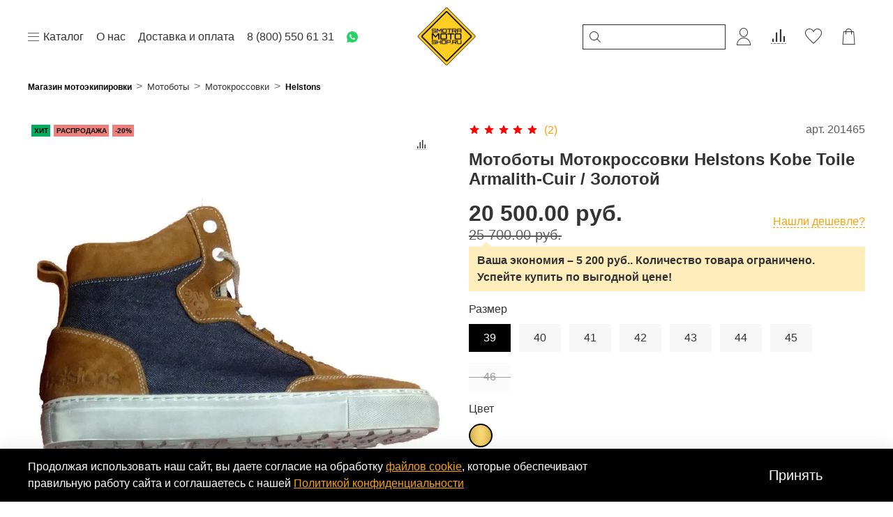

--- FILE ---
content_type: text/html; charset=utf-8
request_url: https://www.smotra-moto-shop.ru/product/kobe-toile-armalith-cuir-zolotoy
body_size: 85881
content:
<!DOCTYPE html> 
<html style="--color-btn-bg:#000000;
--color-btn-bg-is-dark:true;
--bg:#ffffff;
--bg-is-dark:false;

--color-text: var(--color-text-dark);
--color-text-minor-shade: var(--color-text-dark-minor-shade);
--color-text-major-shade: var(--color-text-dark-major-shade);
--color-text-half-shade: var(--color-text-dark-half-shade);

--color-notice-warning-is-dark:false;
--color-notice-success-is-dark:false;
--color-notice-error-is-dark:false;
--color-notice-info-is-dark:false;
--color-form-controls-bg:var(--bg);
--color-form-controls-bg-disabled:var(--bg-minor-shade);
--color-form-controls-border-color:var(--bg-half-shade);
--color-form-controls-color:var(--color-text);
--is-editor:false;

" lang="ru">  
  <head><link media='print' onload='this.media="all"' rel='stylesheet' type='text/css' href='/served_assets/public/jquery.modal-0c2631717f4ce8fa97b5d04757d294c2bf695df1d558678306d782f4bf7b4773.css'><meta data-config="{&quot;product_id&quot;:245414890}" name="page-config" content="" /><meta data-config="{&quot;money_with_currency_format&quot;:{&quot;delimiter&quot;:&quot; &quot;,&quot;separator&quot;:&quot;.&quot;,&quot;format&quot;:&quot;%n %u&quot;,&quot;unit&quot;:&quot;руб.&quot;,&quot;show_price_without_cents&quot;:0},&quot;currency_code&quot;:&quot;RUR&quot;,&quot;currency_iso_code&quot;:&quot;RUB&quot;,&quot;default_currency&quot;:{&quot;title&quot;:&quot;Российский рубль&quot;,&quot;code&quot;:&quot;RUR&quot;,&quot;rate&quot;:1.0,&quot;format_string&quot;:&quot;%n %u&quot;,&quot;unit&quot;:&quot;руб.&quot;,&quot;price_separator&quot;:&quot;&quot;,&quot;is_default&quot;:true,&quot;price_delimiter&quot;:&quot;&quot;,&quot;show_price_with_delimiter&quot;:true,&quot;show_price_without_cents&quot;:false},&quot;facebook&quot;:{&quot;pixelActive&quot;:true,&quot;currency_code&quot;:&quot;RUB&quot;,&quot;use_variants&quot;:false},&quot;vk&quot;:{&quot;pixel_active&quot;:false,&quot;price_list_id&quot;:&quot;3551 &quot;},&quot;new_ya_metrika&quot;:true,&quot;ecommerce_data_container&quot;:&quot;dataLayer&quot;,&quot;common_js_version&quot;:null,&quot;vue_ui_version&quot;:null,&quot;feedback_captcha_enabled&quot;:&quot;1&quot;,&quot;account_id&quot;:19017,&quot;hide_items_out_of_stock&quot;:false,&quot;forbid_order_over_existing&quot;:false,&quot;minimum_items_price&quot;:null,&quot;enable_comparison&quot;:true,&quot;locale&quot;:&quot;ru&quot;,&quot;client_group&quot;:null,&quot;consent_to_personal_data&quot;:{&quot;active&quot;:true,&quot;obligatory&quot;:true,&quot;description&quot;:&quot;\u003cp\u003e\u003cspan style=\&quot;font-size: 8pt;\&quot;\u003eЯ ознакомлен и согласен с условиями \u003ca href=\&quot;https://www.smotra-moto-shop.ru/page/publichnaya-oferta\&quot; rel=\&quot;noopener\&quot; target=\&quot;_blank\&quot;\u003eоферты\u003c/a\u003e и \u003ca href=\&quot;https://www.smotra-moto-shop.ru/page/politika-konfidentsialnosti\&quot; rel=\&quot;noopener\&quot; target=\&quot;_blank\&quot;\u003eполитики конфиденциальности\u003c/a\u003e.\u0026nbsp;\u003c/span\u003e\u003c/p\u003e\r\n\u003c!-- \u003cspan style=\&quot;color:red;\&quot;\u003e*\u003c/span\u003e --\u003e&quot;},&quot;recaptcha_key&quot;:&quot;6LfXhUEmAAAAAOGNQm5_a2Ach-HWlFKD3Sq7vfFj&quot;,&quot;recaptcha_key_v3&quot;:&quot;6LcZi0EmAAAAAPNov8uGBKSHCvBArp9oO15qAhXa&quot;,&quot;yandex_captcha_key&quot;:&quot;ysc1_ec1ApqrRlTZTXotpTnO8PmXe2ISPHxsd9MO3y0rye822b9d2&quot;,&quot;checkout_float_order_content_block&quot;:true,&quot;available_products_characteristics_ids&quot;:null,&quot;sber_id_app_id&quot;:&quot;5b5a3c11-72e5-4871-8649-4cdbab3ba9a4&quot;,&quot;theme_generation&quot;:4,&quot;quick_checkout_captcha_enabled&quot;:false,&quot;max_order_lines_count&quot;:500,&quot;sber_bnpl_min_amount&quot;:1000,&quot;sber_bnpl_max_amount&quot;:150000,&quot;counter_settings&quot;:{&quot;data_layer_name&quot;:&quot;dataLayer&quot;,&quot;new_counters_setup&quot;:false,&quot;add_to_cart_event&quot;:true,&quot;remove_from_cart_event&quot;:true,&quot;add_to_wishlist_event&quot;:true},&quot;site_setting&quot;:{&quot;show_cart_button&quot;:true,&quot;show_service_button&quot;:false,&quot;show_marketplace_button&quot;:false,&quot;show_quick_checkout_button&quot;:true},&quot;warehouses&quot;:[{&quot;id&quot;:1839,&quot;title&quot;:&quot;В магазине&quot;,&quot;array_index&quot;:0},{&quot;id&quot;:1841,&quot;title&quot;:&quot;На складе&quot;,&quot;array_index&quot;:2}],&quot;captcha_type&quot;:&quot;google&quot;,&quot;human_readable_urls&quot;:false}" name="shop-config" content="" /><meta name='js-evnvironment' content='production' /><meta name='default-locale' content='ru' /><meta name='insales-redefined-api-methods' content="[]" /><script type="text/javascript" src="https://static.insales-cdn.com/assets/static-versioned/v3.72/static/libs/lodash/4.17.21/lodash.min.js"></script>
<!--InsalesCounter -->
<script type="text/javascript">
(function() {
  if (typeof window.__insalesCounterId !== 'undefined') {
    return;
  }

  try {
    Object.defineProperty(window, '__insalesCounterId', {
      value: 19017,
      writable: true,
      configurable: true
    });
  } catch (e) {
    console.error('InsalesCounter: Failed to define property, using fallback:', e);
    window.__insalesCounterId = 19017;
  }

  if (typeof window.__insalesCounterId === 'undefined') {
    console.error('InsalesCounter: Failed to set counter ID');
    return;
  }

  let script = document.createElement('script');
  script.async = true;
  script.src = '/javascripts/insales_counter.js?7';
  let firstScript = document.getElementsByTagName('script')[0];
  firstScript.parentNode.insertBefore(script, firstScript);
})();
</script>
<!-- /InsalesCounter -->

    <!-- meta -->
<meta charset="UTF-8" />


<title>Купить  Мотоботы Мотокроссовки Helstons Kobe Toile Armalith-Cuir / Золотой в интернет магазине мотоэкипировки smotra-moto-shop.ru 
</title><meta name="description" content="Закажите  Мотоботы Мотокроссовки Helstons  Kobe Toile Armalith-Cuir / Золотой по лучшей цене. Отзывы, фото, описание, параметры. Доставка по Москве и России. ☎+7 (495) 391-31-07, 8 (800) 550-61-31.
 "/>

<meta data-config="{&quot;static-versioned&quot;: &quot;1.38&quot;}" name="theme-meta-data" content="">
<meta name="robots" content="index,follow" />
<meta http-equiv="X-UA-Compatible" content="IE=edge,chrome=1" />
<meta name="viewport" content="width=device-width, initial-scale=1.0" />
<meta name="SKYPE_TOOLBAR" content="SKYPE_TOOLBAR_PARSER_COMPATIBLE" />
<meta name="format-detection" content="telephone=no">

<!-- canonical url--><link rel="canonical" href="https://www.smotra-moto-shop.ru/product/kobe-toile-armalith-cuir-zolotoy"/>
 
<!-- rss feed-->
    <meta property="og:title" content="Kobe Toile Armalith-Cuir / Золотой">
    <meta property="og:type" content="website">
    <meta property="og:url" content="https://www.smotra-moto-shop.ru/product/kobe-toile-armalith-cuir-zolotoy">

    
      <meta property="og:image" content="https://static.insales-cdn.com/images/products/1/5960/822679368/Kobe_Toile_Armalith-Cuir___Золотой.jpeg">
    




<!-- icons-->
<link rel="icon" type="image/png" href="https://static.insales-cdn.com/files/1/873/112223081/original/favicon.png" /><style media="screen">
  @supports (content-visibility: hidden) {
    body:not(.settings_loaded) {
      content-visibility: hidden;
    }
  }
  @supports not (content-visibility: hidden) {
    body:not(.settings_loaded) {
      visibility: hidden;
    }
  }
</style>


<script type="text/javascript">
   var rrPartnerId = "57d2d7205a658819f4ed2de8";
   var rrApi = {};
   var rrApiOnReady = rrApiOnReady || [];
   rrApi.addToBasket = rrApi.order = rrApi.categoryView = rrApi.view =
       rrApi.recomMouseDown = rrApi.recomAddToCart = function() {};
   (function(d) {
       var ref = d.getElementsByTagName('script')[0];
       var apiJs, apiJsId = 'rrApi-jssdk';
       if (d.getElementById(apiJsId)) return;
       apiJs = d.createElement('script');
       apiJs.id = apiJsId;
       apiJs.async = true;
       apiJs.src = "//cdn.retailrocket.ru/content/javascript/tracking.js";
       ref.parentNode.insertBefore(apiJs, ref);
   }(document));
</script>

  <meta name='product-id' content='245414890' />
</head>
  <body data-multi-lang="false">
    <noscript>
<div class="njs-alert-overlay">
  <div class="njs-alert-wrapper">
    <div class="njs-alert">
      <p></p>
    </div>
  </div>
</div>
</noscript>

    <div class="page_layout page_layout-clear ">
      <header>
      
        <div
  class="layout widget-type_widget_v4_header_12_b91fcd2fecdb86ba0c87ee3be14e0e0c"
  style="--bage-bg:#EE632C; --bage-bg-is-dark:true; --bage-bg-minor-shade:#f07545; --bage-bg-minor-shade-is-dark:true; --bage-bg-major-shade:#f2885f; --bage-bg-major-shade-is-dark:true; --bage-bg-half-shade:#f8c2ac; --bage-bg-half-shade-is-light:true; --logo-img:'https://static.insales-cdn.com/files/1/6530/38730114/original/Логотип-_ЗНАК__Smotra-moto-shop__28dc1dd16515289eab8658e055aed1e3.png'; --logo-max-width:160px; --img-ratio-banner:0.7; --color-text-banner:#ffffff; --color-text-banner-is-light:true; --color-text-banner-minor-shade:#f7f7f7; --color-text-banner-minor-shade-is-light:true; --color-text-banner-major-shade:#ededed; --color-text-banner-major-shade-is-light:true; --color-text-banner-half-shade:#808080; --color-text-banner-half-shade-is-dark:true; --hide-language:false; --hide-search:false; --hide-compare:false; --hide-personal:false; --hide-favorite:false; --hide-banner:false; --mobile-panel-right-btn:cart; --img-ratio:1.5; --img-contain:false; --autoplay:true; --autoplay-delay:3s; --color-btn-sl-bg:#ffffff; --color-btn-sl-bg-is-light:true; --color-btn-sl-bg-minor-shade:#f7f7f7; --color-btn-sl-bg-minor-shade-is-light:true; --color-btn-sl-bg-major-shade:#ededed; --color-btn-sl-bg-major-shade-is-light:true; --color-btn-sl-bg-half-shade:#808080; --color-btn-sl-bg-half-shade-is-dark:true; --banner-overlay-opacity:0.4; --hide-desktop:false; --hide-mobile:false;"
  data-widget-drop-item-id="67503190"
  
  >
  <div class="layout__content">
    









<div class="header-slider  second ">

  <div class="header header_no-languages">
    <div class="header__content">
      <div class="header__area-show-menu">
        <button type="button" class="button button_size-s header__show-menu-btn js-show-side-panel">
          <span class="icon icon-bars"></span>
          <span class="header__show-menu-text">Меню</span>
          <a href="https://wa.me/79168533339" target="_blank" class="header__watsapp header__watsapp_mob">
            
  <svg
    width="16"
    height="16"
    viewBox="0 0 16 16"
    fill="none"
    xmlns="http://www.w3.org/2000/svg">
    <path
      fill-rule="evenodd"
      clip-rule="evenodd"
      d="M16 8C16 3.58172 12.4183 0 8 0C3.58172 0 0 3.58172 0 8C0 9.28624 0.304334 10.5302 0.879628 11.6503C1.01649 11.9168 0.869803 13.0761 0.358085 14.9013L0.0637203 15.9512L1.13242 15.7346C3.19942 15.3157 4.5144 15.2147 4.89823 15.3763C5.87184 15.7861 6.92157 16 8 16C12.4183 16 16 12.4183 16 8ZM6.02151 4.23256C5.93548 4.09302 5.84946 4.04651 5.72043 4H5.24731C5.2043 4 5.16129 4.01163 5.11828 4.02326C5.07527 4.03488 5.03226 4.04651 4.98925 4.04651L4.94624 4.09302C4.90323 4.11628 4.86022 4.15116 4.8172 4.18605C4.77419 4.22093 4.73118 4.25581 4.68817 4.27907C4.64516 4.32558 4.6129 4.37209 4.58065 4.4186C4.54839 4.46512 4.51613 4.51163 4.47312 4.55814C4.20215 4.93488 4.0357 5.38698 4.00512 5.8466L4 6C4 6.37209 4.08602 6.74419 4.21505 7.06977L4.25806 7.2093C4.64516 8.09302 5.16129 8.88372 5.84946 9.5814L6.02151 9.76744C6.06624 9.81582 6.11097 9.8586 6.15392 9.89967C6.23484 9.97707 6.30939 10.0484 6.36559 10.1395C7.26882 10.9767 8.30108 11.5814 9.46237 11.907C9.52688 11.9302 9.60215 11.9419 9.67742 11.9535C9.71506 11.9593 9.75269 11.9651 9.78898 11.9724L9.89247 12H10.3226C10.5376 12 10.7957 11.907 10.9677 11.814C11.0243 11.7732 11.0726 11.7503 11.1163 11.7296C11.1722 11.703 11.2205 11.6801 11.2688 11.6279L11.3548 11.5349C11.3979 11.4884 11.4409 11.4535 11.4839 11.4186C11.5269 11.3837 11.5699 11.3488 11.6129 11.3023C11.6989 11.2093 11.7849 11.1163 11.828 11.0233C11.914 10.8372 11.957 10.6047 12 10.3721V10.0465C12 10.0465 11.957 10 11.871 9.95349L11.3979 9.72093C11.3979 9.72093 10.7097 9.39535 10.2796 9.16279C10.2581 9.16279 10.2366 9.15116 10.2151 9.13954C10.1935 9.12791 10.172 9.11628 10.1505 9.11628C10.0473 9.11628 9.97161 9.14605 9.90142 9.18177L9.84946 9.2093C9.84946 9.2093 9.80645 9.25581 9.2043 10C9.16129 10.093 9.07527 10.1395 8.98925 10.1395H8.94624C8.90323 10.1395 8.8172 10.093 8.77419 10.0465L8.55914 9.95349C8.08602 9.72093 7.65591 9.44186 7.31183 9.06977C7.26882 9.02326 7.21505 8.97674 7.16129 8.93023C7.10753 8.88372 7.05376 8.83721 7.01075 8.7907C6.70968 8.46512 6.4086 8.09302 6.19355 7.67442L6.15054 7.5814C6.12396 7.55265 6.1138 7.5239 6.09977 7.48418C6.0911 7.45963 6.08094 7.43088 6.06452 7.39535C6.06452 7.30233 6.06452 7.2093 6.10753 7.16279C6.10753 7.16279 6.27957 6.93023 6.4086 6.7907C6.45161 6.74419 6.48387 6.68605 6.51613 6.62791C6.54839 6.56977 6.58065 6.51163 6.62366 6.46512C6.70968 6.32558 6.75269 6.13953 6.70968 6C6.66667 5.76744 6.15054 4.51163 6.02151 4.23256Z"
      fill="#25D366" />
  </svg>

          </a>
        </button>
      </div>

      <div class="header__area-logo">
        


<a href=" / " class="header__logo">
  <img src="https://static.insales-cdn.com/files/1/6530/38730114/original/Логотип-_ЗНАК__Smotra-moto-shop__28dc1dd16515289eab8658e055aed1e3.png" alt="SMOTRA-MOTO-SHOP" title="SMOTRA-MOTO-SHOP" />
</a>



      </div>

      <div class="header__area-controls">
        
<div class="header__search">
  <form action="/search" method="get" class="header__search-form">
    <input type="text" autocomplete="off" class="form-control form-control_size-l header__search-field" name="q" value="" placeholder="Поиск" />
    <input type="hidden" name="lang" value="ru">
  </form>
  <button type="button" class="header__search-btn js-show-search">
    <span class="icon icon-search _show"></span>
    <span class="icon icon-times _hide"></span>
  </button>
</div>


        
        <a href="/client_account/orders" class="header__control-btn header__cabinet">
          <span class="icon icon-user"></span>
        </a>
        

        
        
        <a href="/compares" class="header__control-btn header__compare" data-compare-counter-btn>
          <span class="icon icon-compare">
            <span class="header__control-bage compare-empty" data-compare-counter>0</span>
          </span>
        </a>
        
        

        
        <a href="/favorites" class="header__control-btn header__favorite">
          <span class="icon icon-favorites">
            <span class="header__control-bage favorites-empty" data-ui-favorites-counter>0</span>
          </span>
        </a>
        

        <a href="/cart_items" class="header__control-btn header__cart">
          <span class="icon icon-cart">
            <span class="header__control-bage cart-empty" data-cart-positions-count></span>
          </span>
        </a>

        
        <a href="tel:+78005506131" class="header__control-btn header__mobile-phone">
          <span class="icon icon-phone"></span>
        </a>
        

        



      </div>

      <div class="header__area-collections">
        








<div class="header__collections-head">
  <span class='icon icon-bars header__collections-head__icon'> </span>
  Каталог

  <ul class="header__collections" data-navigation>
    
      
        <div class="mega-menu-item">
          <a class="mega-menu-top" data-img="https://static.insales-cdn.com/images/collections/1/6097/2406353/thumb_AirfliteRubatoneBlackProfileDarkSmoke.jpg" href="/collection/shlemy">Мотошлем</a>
          <div class="mega-menu-item__content">
            
              <ul class="mega-menu-ul">
            
              
                <li><a class="mega-menu-sub" data-img="https://static.insales-cdn.com/images/collections/1/4295/90943687/thumb_AirfliteRubatoneBlackProfileDarkSmoke.webp" href="/collection/shlemy-integraly">Интеграл</a></li>
              
                <li><a class="mega-menu-sub" data-img="https://static.insales-cdn.com/images/collections/1/4299/90943691/thumb_2A0FD036-74D1-475C-821D-1FB26948593E.png" href="/collection/shlemy-moduljary">Модуляр</a></li>
              
                <li><a class="mega-menu-sub" data-img="https://static.insales-cdn.com/images/collections/1/2595/93473315/thumb_bell_rogue_helmet_matte_black_750x750_3.jpg" href="/collection/shlemy-transformer">Трансформер</a></li>
              
                <li><a class="mega-menu-sub" data-img="https://static.insales-cdn.com/images/collections/1/4302/90943694/thumb_large_E2D632D2-F171-4977-A6EA-F4140493FE87.png" href="/collection/shlemy-otkrytye">Открытый</a></li>
              
                <li><a class="mega-menu-sub" data-img="https://static.insales-cdn.com/images/collections/1/4306/90943698/thumb_VariantProRubatoneBlackProfile.jpg" href="/collection/shlemy-dual-cport">Дуал-cпорт</a></li>
              
                <li><a class="mega-menu-sub" data-img="https://static.insales-cdn.com/images/collections/1/4309/90943701/thumb_large_f9b1c3be006783288f792333eacc.jpg" href="/collection/shlemy-krossovye">Кроссовый</a></li>
              
                <li><a class="mega-menu-sub" data-img="https://static.insales-cdn.com/images/collections/1/4904/93680424/thumb_AFPGhostCarbonProfile-0101__1_.jpg" href="/collection/shlemy-karbonovye">Карбоновый</a></li>
              
                <li><a class="mega-menu-sub" data-img="https://static.insales-cdn.com/images/collections/1/4312/90943704/thumb_AirformChantillyWhiteProfile0101-13413.jpg" href="/collection/shlemy-zhenskie">Женский</a></li>
              
                <li><a class="mega-menu-sub" data-img="https://static.insales-cdn.com/images/collections/1/4332/90943724/thumb_01070003.jpg" href="/collection/shlemy-detskie">Детский</a></li>
              
                <li><a class="mega-menu-sub" data-img="https://static.insales-cdn.com/images/collections/1/2546/2927090/thumb_WhatsApp_Image_2018-11-20_at_15.08.30.jpeg" href="/collection/shlemy-zimnie">Зимний</a></li>
              
                <li><a class="mega-menu-sub" data-img="https://static.insales-cdn.com/images/collections/1/4317/90943709/thumb_AirfliteForceshieldDark_SmokeFront.jpg" href="/collection/vizory">Визор</a></li>
              
                <li><a class="mega-menu-sub" data-img="https://static.insales-cdn.com/images/collections/1/4321/90943713/thumb_IconSenaSFRWhiteFront.jpg" href="/collection/motogarnitura">Мотогарнитура</a></li>
              
                <li><a class="mega-menu-sub" data-img="https://static.insales-cdn.com/images/collections/1/4325/90943717/thumb_AirmadaPivotKitBlackRGB.jpg" href="/collection/shlemy-aksessuary">Аксессуары для шлема</a></li>
              
            
              
                <li>
                  <a class="mega-menu-sub" href="/collection/rasprodazha-shlemov ">Со скидкой</a>
                </li>
              
              </ul>
            
            <img src="https://static.insales-cdn.com/images/collections/1/6097/2406353/thumb_AirfliteRubatoneBlackProfileDarkSmoke.jpg" alt="Мотошлем">
          </div>
        </div>
      
    
      
        <div class="mega-menu-item">
          <a class="mega-menu-top" data-img="https://static.insales-cdn.com/images/collections/1/1837/80922413/thumb_Contra2JacketStealthFront.jpeg" href="/collection/kurtki">Мотокуртка</a>
          <div class="mega-menu-item__content">
            
              <ul class="mega-menu-ul">
            
              
                <li><a class="mega-menu-sub" data-img="https://static.insales-cdn.com/images/collections/1/433/93643185/thumb_1000AxysJacketBlackFront.jpg" href="/collection/kurtki-kozhanye">Кожаная</a></li>
              
                <li><a class="mega-menu-sub" data-img="https://static.insales-cdn.com/images/collections/1/435/93643187/thumb_TeamMercJacketBlackFront.webp" href="/collection/kurtki-tekstilnye">Текстильная</a></li>
              
                <li><a class="mega-menu-sub" data-img="https://static.insales-cdn.com/images/collections/1/432/93643184/thumb_Contra_2_Leather___Черный.jpg" href="/collection/kurtki-kombinirovannye">Комбинированная</a></li>
              
                <li><a class="mega-menu-sub" data-img="/images/no_image_thumb.jpg" href="/collection/kurtki-gorodskie">Городская</a></li>
              
                <li><a class="mega-menu-sub" data-img="https://static.insales-cdn.com/images/collections/1/3477/1215893/thumb_L_X55020-350.jpg" href="/collection/kurtki-turisticheskie">Туристическая</a></li>
              
                <li><a class="mega-menu-sub" data-img="https://static.insales-cdn.com/images/collections/1/3119/2059311/thumb_джинсовые_мотокуртки_10_тыс_изображений_найдено_в_Яндекс.Картинках_-_Google_Chrome.jpg" href="/collection/kurtki-dzhinsovye">Джинсовая</a></li>
              
                <li><a class="mega-menu-sub" data-img="/images/no_image_thumb.jpg" href="/collection/kurtki-setchatye">Сетчатая</a></li>
              
                <li><a class="mega-menu-sub" data-img="https://static.insales-cdn.com/images/collections/1/5628/92763644/thumb_laureen_natural_black_1.jpg" href="/collection/kurtki-kozhanye-kosuha">Косуха</a></li>
              
                <li><a class="mega-menu-sub" data-img="https://static.insales-cdn.com/images/collections/1/5801/92763817/thumb_Upstate_Riding___Зеленый2.jpg" href="/collection/kurtki-letnie">Летняя</a></li>
              
                <li><a class="mega-menu-sub" data-img="/images/no_image_thumb.jpg" href="/collection/kurtki-membrannye">С мембраной</a></li>
              
                <li><a class="mega-menu-sub" data-img="/images/no_image_thumb.jpg" href="/collection/kurtki-sportivnye">Спортивная</a></li>
              
                <li><a class="mega-menu-sub" data-img="https://static.insales-cdn.com/images/collections/1/5452/1922380/thumb_HypersportRaceSuitWhiteFront.jpg" href="/collection/kombinezon">Комбинезон</a></li>
              
                <li><a class="mega-menu-sub" data-img="https://static.insales-cdn.com/images/collections/1/1411/1213827/thumb_28203486.jpg" href="/collection/kurtki-muzhskie">Мужская</a></li>
              
                <li><a class="mega-menu-sub" data-img="https://static.insales-cdn.com/images/collections/1/1409/1213825/thumb_28220815.jpg" href="/collection/kurtki-zhenskie">Женская</a></li>
              
                <li><a class="mega-menu-sub" data-img="https://static.insales-cdn.com/images/collections/1/5396/92763412/thumb_Mesh_AF_Leather_Jacket_Черный.jpg" href="/collection/kurtki-bolshie-razmery">Больших размеров</a></li>
              
            
              
                <li>
                  <a class="mega-menu-sub" href="/collection/rasprodazha-motokurtok ">Со скидкой</a>
                </li>
              
              </ul>
            
            <img src="https://static.insales-cdn.com/images/collections/1/1837/80922413/thumb_Contra2JacketStealthFront.jpeg" alt="Мотокуртка">
          </div>
        </div>
      
    
      
        <div class="mega-menu-item">
          <a class="mega-menu-top" data-img="https://static.insales-cdn.com/images/collections/1/1845/80922421/thumb_Contra2___Черный.jpeg" href="/collection/perchatki">Мотоперчатки</a>
          <div class="mega-menu-item__content">
            
              <ul class="mega-menu-ul">
            
              
                <li><a class="mega-menu-sub" data-img="https://static.insales-cdn.com/images/collections/1/4454/1741158/thumb_33011801.jpg" href="/collection/perchatki-kozhanye">Кожаные</a></li>
              
                <li><a class="mega-menu-sub" data-img="https://static.insales-cdn.com/images/collections/1/4471/1741175/thumb_7779BD91-10F9-4B62-9025-2B58A61FC9F5.png.jpeg" href="/collection/perchatki-tekstilnye">Текстильные</a></li>
              
                <li><a class="mega-menu-sub" data-img="/images/no_image_thumb.jpg" href="/collection/perchatki-kombinirovannye">Комбинированные</a></li>
              
                <li><a class="mega-menu-sub" data-img="https://static.insales-cdn.com/images/collections/1/4466/1741170/thumb_33011361.jpg" href="/collection/perchatki-korotkie">Короткие</a></li>
              
                <li><a class="mega-menu-sub" data-img="https://static.insales-cdn.com/images/collections/1/4472/1741176/thumb_HypersportLongGloveStealthBack-3301-2343__1_.jpg" href="/collection/perchatki-dlinnye">Длинные</a></li>
              
                <li><a class="mega-menu-sub" data-img="/images/no_image_thumb.jpg" href="/collection/perchatki-gorodskie">Городские</a></li>
              
                <li><a class="mega-menu-sub" data-img="/images/no_image_thumb.jpg" href="/collection/perchatki-turisticheskie">Туристические</a></li>
              
                <li><a class="mega-menu-sub" data-img="/images/no_image_thumb.jpg" href="/collection/perchatki-krossovye">Кроссовые</a></li>
              
                <li><a class="mega-menu-sub" data-img="https://static.insales-cdn.com/images/collections/1/52/91283508/thumb_Carbon_3___Женские___Черный.jpeg" href="/collection/perchatki-sportivnye">Спортивные</a></li>
              
                <li><a class="mega-menu-sub" data-img="https://static.insales-cdn.com/images/collections/1/932/88687524/thumb_Tarmac2GloveBlackBack.jpg" href="/collection/perchatki-uteplennye">Утепленные</a></li>
              
                <li><a class="mega-menu-sub" data-img="/images/no_image_thumb.jpg" href="/collection/perchatki-membrannye">С мембраной</a></li>
              
                <li><a class="mega-menu-sub" data-img="https://static.insales-cdn.com/images/collections/1/81/1876049/thumb_перчатки_без_пальцев.jpg" href="/collection/perchatki-bez-palcev">Без пальцев</a></li>
              
                <li><a class="mega-menu-sub" data-img="/images/no_image_thumb.jpg" href="/collection/perchatki-muzhskie">Мужские</a></li>
              
                <li><a class="mega-menu-sub" data-img="https://static.insales-cdn.com/images/collections/1/4473/1741177/thumb_Wmns1000CheeterGloveFront-3311-000__1_.jpg" href="/collection/perchatki-zhenskie">Женские</a></li>
              
                <li><a class="mega-menu-sub" data-img="https://static.insales-cdn.com/images/collections/1/6026/2406282/thumb_0A71CAF5-73A9-496B-8E59-FC098610189B.jpg" href="/collection/perchatki-detskie">Детские</a></li>
              
            
              
                <li>
                  <a class="mega-menu-sub" href="/collection/rasprodazha-motoperchatok">Со скидкой</a>
                </li>
              
              </ul>
            
            <img src="https://static.insales-cdn.com/images/collections/1/1845/80922421/thumb_Contra2___Черный.jpeg" alt="Мотоперчатки">
          </div>
        </div>
      
    
      
        <div class="mega-menu-item">
          <a class="mega-menu-top" data-img="https://static.insales-cdn.com/images/collections/1/1838/80922414/thumb_JokerBootBlackFront.jpeg" href="/collection/boty">Мотоботы</a>
          <div class="mega-menu-item__content">
            
              <ul class="mega-menu-ul">
            
              
                <li><a class="mega-menu-sub" data-img="https://static.insales-cdn.com/images/collections/1/6818/1792674/thumb_Truant2BootBrownFront.jpg" href="/collection/boty-krossovki">Мотокроссовки</a></li>
              
                <li><a class="mega-menu-sub" data-img="https://static.insales-cdn.com/images/collections/1/114/1876082/thumb_dbc3d9c09cabe5ebabbd12ff2671a9b1__1_2.jpg" href="/collection/botinki">Мотоботинки</a></li>
              
                <li><a class="mega-menu-sub" data-img="https://static.insales-cdn.com/images/collections/1/6778/1792634/thumb_820106c3c2ac8c75f6d6cf8e5c13.jpg" href="/collection/boty-turisticheskie">Туристические</a></li>
              
                <li><a class="mega-menu-sub" data-img="https://static.insales-cdn.com/images/collections/1/6783/1792639/thumb_medium_1236522.jpg" href="/collection/boty-sportivnye">Спортивные</a></li>
              
                <li><a class="mega-menu-sub" data-img="https://static.insales-cdn.com/images/collections/1/6786/1792642/thumb_medium_34100746.jpg" href="/collection/boty-krossovye">Кроссовые</a></li>
              
                <li><a class="mega-menu-sub" data-img="/images/no_image_thumb.jpg" href="/collection/boty-nepromokaemye">Непромокаемые</a></li>
              
                <li><a class="mega-menu-sub" data-img="https://static.insales-cdn.com/images/collections/1/6234/1210458/thumb_34030178.jpg" href="/collection/boty-korotkie">Короткие</a></li>
              
                <li><a class="mega-menu-sub" data-img="/images/no_image_thumb.jpg" href="/collection/boty-vysokie">Высокие</a></li>
              
                <li><a class="mega-menu-sub" data-img="https://static.insales-cdn.com/images/collections/1/2276/1738980/thumb_Patrol2BootBlackFront__1_.jpg" href="/collection/boty-dlya-goroda">Для города</a></li>
              
                <li><a class="mega-menu-sub" data-img="https://static.insales-cdn.com/images/collections/1/6777/1792633/thumb_108110_V1.jpg" href="/collection/boty-dlya-choppera">Для чоппера</a></li>
              
                <li><a class="mega-menu-sub" data-img="https://static.insales-cdn.com/images/collections/1/3156/1420372/thumb_31315183_1.jpg" href="/collection/boty-muzhskie">Мужские</a></li>
              
                <li><a class="mega-menu-sub" data-img="https://static.insales-cdn.com/images/collections/1/6640/1104368/thumb_34030244.jpg" href="/collection/boty-zhenskie">Женские</a></li>
              
                <li><a class="mega-menu-sub" data-img="https://static.insales-cdn.com/images/collections/1/6788/1792644/thumb_medium_34101367.jpg" href="/collection/boty-detskie">Детские</a></li>
              
            
              
                <li>
                  <a class="mega-menu-sub" href="/collection/rasprodazha-motobotinok ">Со скидкой</a>
                </li>
              
              </ul>
            
            <img src="https://static.insales-cdn.com/images/collections/1/1838/80922414/thumb_JokerBootBlackFront.jpeg" alt="Мотоботы">
          </div>
        </div>
      
    
      
        <div class="mega-menu-item">
          <a class="mega-menu-top" data-img="https://static.insales-cdn.com/images/collections/1/1842/80922418/thumb_helstons_corden_nero.jpeg" href="/collection/shtany">Мотоштаны</a>
          <div class="mega-menu-item__content">
            
              <ul class="mega-menu-ul">
            
              
                <li><a class="mega-menu-sub" data-img="https://static.insales-cdn.com/images/collections/1/7063/1219479/thumb_komine_full_year_kevlar_d_jeans_pk726_blu_f.jpg" href="/collection/shtany-dzhinsy">Мотоджинсы</a></li>
              
                <li><a class="mega-menu-sub" data-img="https://static.insales-cdn.com/images/collections/1/806/1213222/thumb_28210804.jpg" href="/collection/shtany-tekstilnye">Текстильные</a></li>
              
                <li><a class="mega-menu-sub" data-img="https://static.insales-cdn.com/images/collections/1/7064/1219480/thumb_dainese_delta_pro_c2_leather_pants_zoom.jpg" href="/collection/shtany-kozhanye">Кожаные</a></li>
              
                <li><a class="mega-menu-sub" data-img="/images/no_image_thumb.jpg" href="/collection/shtany-gorodskie">Городские</a></li>
              
                <li><a class="mega-menu-sub" data-img="/images/no_image_thumb.jpg" href="/collection/shtany-turisticheskie">Туристические</a></li>
              
                <li><a class="mega-menu-sub" data-img="/images/no_image_thumb.jpg" href="/collection/shtany-sportivnye">Спортивные</a></li>
              
                <li><a class="mega-menu-sub" data-img="https://static.insales-cdn.com/images/collections/1/811/1213227/thumb_29015206.jpg" href="/collection/shtany-krossovye">Кроссовые</a></li>
              
                <li><a class="mega-menu-sub" data-img="https://static.insales-cdn.com/images/collections/1/7073/1219489/thumb_20140116161544377865.jpg" href="/collection/shtany-muzhskie">Мужские</a></li>
              
                <li><a class="mega-menu-sub" data-img="https://static.insales-cdn.com/images/collections/1/805/1213221/thumb_28230104.jpg" href="/collection/shtany-zhenskie">Женские</a></li>
              
                <li><a class="mega-menu-sub" data-img="https://static.insales-cdn.com/images/collections/1/6012/1947516/thumb_FEFBE84E-2C29-461D-AAF6-7FBDA7D3F095.jpg" href="/collection/shtany-detskie">Детские</a></li>
              
            
              
                <li>
                  <a class="mega-menu-sub" href="/collection/rasprodazha-motoshtanov ">Со скидкой</a>
                </li>
              
              </ul>
            
            <img src="https://static.insales-cdn.com/images/collections/1/1842/80922418/thumb_helstons_corden_nero.jpeg" alt="Мотоштаны">
          </div>
        </div>
      
    
      
        <div class="mega-menu-item">
          <a class="mega-menu-top" data-img="https://static.insales-cdn.com/images/collections/1/6328/1792184/thumb_27010737-compressor.jpg" href="/collection/zaschita">Мотозащита</a>
          <div class="mega-menu-item__content">
            
              <ul class="mega-menu-ul">
            
              
                <li><a class="mega-menu-sub" data-img="https://static.insales-cdn.com/images/collections/1/4615/91099655/thumb_D3OLP1Chest.webp" href="/collection/zaschita-vstavki-d3o">Вставки D3O</a></li>
              
                <li><a class="mega-menu-sub" data-img="https://static.insales-cdn.com/images/collections/1/6169/981017/thumb_Icon_PDX_Rain_Jacket_Black_detail.jpg" href="/collection/zaschita-dozhdeviki">Мотодождевик</a></li>
              
                <li><a class="mega-menu-sub" data-img="https://static.insales-cdn.com/images/collections/1/4542/91099582/thumb_27010737-compressor.jpg" href="/collection/zaschita-cherepahi">Моточерепаха</a></li>
              
                <li><a class="mega-menu-sub" data-img="https://static.insales-cdn.com/images/collections/1/4547/91099587/thumb_Field_Armor_Vest___Черный.jpg" href="/collection/zaschita-zhilety">Мотожилет</a></li>
              
                <li><a class="mega-menu-sub" data-img="https://static.insales-cdn.com/images/collections/1/4561/91099601/thumb_2.jpg" href="/collection/zaschita-nakolenniki">Мото наколенники</a></li>
              
                <li><a class="mega-menu-sub" data-img="https://static.insales-cdn.com/images/collections/1/3514/1748410/thumb_15363FC1-DB74-4BCD-8165-DB32BB60EF37.jpg" href="/collection/zaschita-nalokotniki">Мото налокотники</a></li>
              
                <li><a class="mega-menu-sub" data-img="https://static.insales-cdn.com/images/collections/1/4549/91099589/thumb_FACompressionPantFront.jpg" href="/collection/zaschita-shorty">Мотошорты</a></li>
              
                <li><a class="mega-menu-sub" data-img="https://static.insales-cdn.com/images/collections/1/7909/1130213/thumb_27020105.jpg" href="/collection/zaschita-spiny">Мотозащита спины</a></li>
              
                <li><a class="mega-menu-sub" data-img="/images/no_image_thumb.jpg" href="/collection/zaschita-shei">Защита шеи</a></li>
              
                <li><a class="mega-menu-sub" data-img="https://static.insales-cdn.com/images/collections/1/4267/1675435/thumb_SellOUTJerseyFront.jpg" href="/collection/zaschita-dzhersi">Мотоджерси</a></li>
              
                <li><a class="mega-menu-sub" data-img="https://static.insales-cdn.com/images/collections/1/4726/91099766/thumb_1.jpg" href="/collection/zaschita-detskaya">Детская</a></li>
              
            
              
                <li>
                  <a class="mega-menu-sub" href="/collection/rasprodazha-motozaschity">Со скидкой</a>
                </li>
              
              </ul>
            
            <img src="https://static.insales-cdn.com/images/collections/1/6328/1792184/thumb_27010737-compressor.jpg" alt="Мотозащита">
          </div>
        </div>
      
    
      
        <div class="mega-menu-item">
          <a class="mega-menu-top" data-img="https://static.insales-cdn.com/images/collections/1/2457/96553369/thumb_Screenshot_2025-11-27_at_15.15.33.png" href="/collection/rjukzaki-sumki">Рюкзаки и сумки</a>
          <div class="mega-menu-item__content">
            
              <ul class="mega-menu-ul">
            
              
                <li><a class="mega-menu-sub" data-img="https://static.insales-cdn.com/images/collections/1/5328/91100368/thumb_CrosswalkBackpackBlackFront.jpg" href="/collection/rjukzaki">Моторюкзак</a></li>
              
                <li><a class="mega-menu-sub" data-img="/images/no_image_thumb.jpg" href="/collection/motosumka-na-plecho">Мотосумка на плечо</a></li>
              
                <li><a class="mega-menu-sub" data-img="https://static.insales-cdn.com/images/collections/1/5340/91100380/thumb_Vault_Tool_Pack___Черно-мятный.jpeg" href="/collection/sumki-na-poyas">Мотосумка на пояс</a></li>
              
                <li><a class="mega-menu-sub" data-img="https://static.insales-cdn.com/images/collections/1/3508/2444724/thumb_378cd97c_dec2_11e8_a586_000c2968fac2_cc6e88bf_56b9_11e9_9316_ac1f6b9664c7.jpg" href="/collection/sumki-na-bedro">Мотосумка на бедро</a></li>
              
                <li><a class="mega-menu-sub" data-img="https://static.insales-cdn.com/images/collections/1/3604/2444820/thumb_type.jpg" href="/collection/sumki-na-bak">Мотосумка на бак</a></li>
              
                <li><a class="mega-menu-sub" data-img="https://static.insales-cdn.com/images/collections/1/8163/5193699/thumb_Сумка__Черный.jpg" href="/collection/dorozhnaya-motosumka">Мотосумка дорожная</a></li>
              
                <li><a class="mega-menu-sub" data-img="https://static.insales-cdn.com/images/collections/1/8159/5193695/thumb_272623_V1.png" href="/collection/sumka-dlya-instrumenta">Сумка для инструмента</a></li>
              
                <li><a class="mega-menu-sub" data-img="https://static.insales-cdn.com/images/collections/1/3651/2444867/thumb_608afd2037c7b89830f434fcf0ec468f.jpg" href="/collection/sumki">Сумка на мотоцикл</a></li>
              
                <li><a class="mega-menu-sub" data-img="https://static.insales-cdn.com/images/collections/1/3634/2444850/thumb_59776-00.jpg" href="/collection/kofr">Кофры на мотоцикл</a></li>
              
            
              
                <li>
                  <a class="mega-menu-sub" href="/collection/rasprodazha-motoryukzakov ">Со скидкой</a>
                </li>
              
              </ul>
            
            <img src="https://static.insales-cdn.com/images/collections/1/2457/96553369/thumb_Screenshot_2025-11-27_at_15.15.33.png" alt="Рюкзаки и сумки">
          </div>
        </div>
      
    
      
        <div class="mega-menu-item">
          <a class="mega-menu-top" data-img="https://static.insales-cdn.com/images/collections/1/6112/2406368/thumb_31315254_1.jpg" href="/collection/odezhda">Мотоодежда</a>
          <div class="mega-menu-item__content">
            
              <ul class="mega-menu-ul">
            
              
                <li><a class="mega-menu-sub" data-img="https://static.insales-cdn.com/images/collections/1/3961/96669561/thumb_Upstate_Riding_Flannel___Черно-синий.jpeg" href="/collection/motorubashka">Моторубашка</a></li>
              
                <li><a class="mega-menu-sub" data-img="https://static.insales-cdn.com/images/collections/1/3977/96669577/thumb_Protect-2.jpg" href="/collection/odezhda-termobelyo">Термобелье</a></li>
              
                <li><a class="mega-menu-sub" data-img="https://static.insales-cdn.com/images/collections/1/4001/96669601/thumb_2__2_.jpg" href="/collection/odezhda-tolstovki">Толстовка</a></li>
              
                <li><a class="mega-menu-sub" data-img="https://static.insales-cdn.com/images/collections/1/4009/96669609/thumb_Nothing_Less_Tee___Черный.jpeg" href="/collection/odezhda-futbolki">Футболка</a></li>
              
                <li><a class="mega-menu-sub" data-img="https://static.insales-cdn.com/images/collections/1/4025/96669625/thumb_2443250001_1.jpg" href="/collection/odezhda-fliski">Флиска</a></li>
              
                <li><a class="mega-menu-sub" data-img="https://static.insales-cdn.com/images/collections/1/4017/96669617/thumb_25011874.png_DeepZoom.jpg" href="/collection/odezhda-beysbolki">Бейсболка</a></li>
              
                <li><a class="mega-menu-sub" data-img="https://static.insales-cdn.com/images/collections/1/2297/96667897/thumb_Clasicon___Черный_шапка.webp" href="/collection/odezhda-shapki">Шапка</a></li>
              
                <li><a class="mega-menu-sub" data-img="https://static.insales-cdn.com/images/collections/1/4263/1675431/thumb_78fefb39e28967de8b703240fe8f8a38.jpeg" href="/collection/odezhda-noski">Носки</a></li>
              
                <li><a class="mega-menu-sub" data-img="https://static.insales-cdn.com/images/collections/1/4049/96669649/thumb_Brewer_Женская_Черный.webp" href="/collection/odezhda-zhenskaya">Женская</a></li>
              
                <li><a class="mega-menu-sub" data-img="https://static.insales-cdn.com/images/collections/1/4041/96669641/thumb_S20Y_Lightning_Детская_Серый.jpeg" href="/collection/odezhda-detskaya">Детская</a></li>
              
            
              
              </ul>
            
            <img src="https://static.insales-cdn.com/images/collections/1/6112/2406368/thumb_31315254_1.jpg" alt="Мотоодежда">
          </div>
        </div>
      
    
      
        <div class="mega-menu-item">
          <a class="mega-menu-top" data-img="https://static.insales-cdn.com/images/collections/1/1785/96675577/thumb_Screenshot_2026-01-10_at_23.27.10.png" href="/collection/aksessuary">Мотоаксессуары</a>
          <div class="mega-menu-item__content">
            
              <ul class="mega-menu-ul">
            
              
                <li><a class="mega-menu-sub" data-img="https://static.insales-cdn.com/images/collections/1/1889/96675681/thumb_Screenshot_2026-01-10_at_23.27.10.png" href="/collection/aksessuary-podshlemniki-balaklavy">Подшлемник</a></li>
              
                <li><a class="mega-menu-sub" data-img="https://static.insales-cdn.com/images/collections/1/1913/96675705/thumb_Mandana___Черно-бежевый.jpg" href="/collection/platki">Платки и Баффы</a></li>
              
                <li><a class="mega-menu-sub" data-img="https://static.insales-cdn.com/images/collections/1/6026/1922954/thumb_мотогарнитура_sena_6_тыс_изображений_найдено_в_Яндекс.Картинках_-_Google_Chrome.jpg" href="/collection/motogarnitura-bluetooth">Мотогарнитура</a></li>
              
                <li><a class="mega-menu-sub" data-img="https://static.insales-cdn.com/images/collections/1/6228/981076/thumb_large_IMG_3751.jpg" href="/collection/aksessuary-setki-bagazhnye">Сетка багажная</a></li>
              
                <li><a class="mega-menu-sub" data-img="https://static.insales-cdn.com/images/collections/1/357/1220965/thumb_чехол_thm.png" href="/collection/chehly-dlya-mototsiklov">Чехол для мотоцикла</a></li>
              
                <li><a class="mega-menu-sub" data-img="https://static.insales-cdn.com/images/collections/1/2614/2255414/thumb_Безымянный.png" href="/collection/motoderzhatel-dlya-telefona">Держатель для телефона</a></li>
              
                <li><a class="mega-menu-sub" data-img="https://static.insales-cdn.com/images/collections/1/1921/96675713/thumb_браслет_оникс.png" href="/collection/braslety">Браслеты</a></li>
              
                <li><a class="mega-menu-sub" data-img="https://static.insales-cdn.com/images/collections/1/1929/96675721/thumb_Ceinture___Черный.jpeg" href="/collection/remen">Ремень</a></li>
              
                <li><a class="mega-menu-sub" data-img="https://static.insales-cdn.com/images/collections/1/1937/96675729/thumb_OLD-WALLET-_-LACET-Cuir-NOIR-min.jpg" href="/collection/koshelek">Кошелек</a></li>
              
                <li><a class="mega-menu-sub" data-img="https://static.insales-cdn.com/images/collections/1/1953/96675745/thumb_Очки_Sniper_Pro___Черныи_.jpeg" href="/collection/motoochki">Мотоочки</a></li>
              
                <li><a class="mega-menu-sub" data-img="https://static.insales-cdn.com/images/collections/1/1969/96675761/thumb_leather-care-kit-helstons.jpg" href="/collection/motohimiya">Мотохимия</a></li>
              
                <li><a class="mega-menu-sub" data-img="https://static.insales-cdn.com/images/collections/1/3410/2444626/thumb_page2-compressor.png_-_Paint.png.jpg" href="/collection/podarochnye-sertifikaty">Подарочные сертификаты</a></li>
              
            
              
              </ul>
            
            <img src="https://static.insales-cdn.com/images/collections/1/1785/96675577/thumb_Screenshot_2026-01-10_at_23.27.10.png" alt="Мотоаксессуары">
          </div>
        </div>
      
    
      
        <div class="mega-menu-item">
          <a class="mega-menu-top" data-img="https://static.insales-cdn.com/images/collections/1/6241/91093089/thumb_HypersportRaceSuitBlackFront.jpg" href="/collection/ekipirovka">Экипировка</a>
          <div class="mega-menu-item__content">
            
              <ul class="mega-menu-ul">
            
              
                <li><a class="mega-menu-sub" data-img="https://static.insales-cdn.com/images/collections/1/3494/1215910/thumb_spidi-track-wind-pro-1tlg-20286_8.jpg" href="/collection/ekipirovka-muzhskaya">Мужская</a></li>
              
                <li><a class="mega-menu-sub" data-img="https://static.insales-cdn.com/images/collections/1/3428/1215844/thumb_экип.jpg" href="/collection/ekipirovka-zhenskaya">Женская</a></li>
              
                <li><a class="mega-menu-sub" data-img="https://static.insales-cdn.com/images/collections/1/3475/1215891/thumb_нью.jpg" href="/collection/ekipirovka-detskaya">Детская</a></li>
              
                <li><a class="mega-menu-sub" data-img="https://static.insales-cdn.com/images/collections/1/327/91283783/thumb_харлей_на_белом_3.jpg" href="/collection/ekipirovka-dlya-choppera">Для чоппера</a></li>
              
                <li><a class="mega-menu-sub" data-img="https://static.insales-cdn.com/images/collections/1/484/91283940/thumb_BMW.jpg" href="/collection/ekipirovka-turingovaya">Туристическая</a></li>
              
                <li><a class="mega-menu-sub" data-img="https://static.insales-cdn.com/images/collections/1/1558/92603926/thumb_image-11-11xss.jpg" href="/collection/ekipirovka-sport">Спортивная</a></li>
              
                <li><a class="mega-menu-sub" data-img="https://static.insales-cdn.com/images/collections/1/2422/2722166/thumb_mukmyhhe.jpg" href="/collection/ekipirovka-krossovaya">Кроссовая</a></li>
              
                <li><a class="mega-menu-sub" data-img="https://static.insales-cdn.com/images/collections/1/2883/1788739/thumb_medium_Скутер_10.jpg" href="/collection/ekipirovka-dlya-skutera">Для скутера</a></li>
              
                <li><a class="mega-menu-sub" data-img="https://static.insales-cdn.com/images/collections/1/2415/2722159/thumb_Квадроцикл_на_бемммлом.jpg" href="/collection/ekipirovka-dlya-kvadrotsikla">Для квадроцикла</a></li>
              
                <li><a class="mega-menu-sub" data-img="https://static.insales-cdn.com/images/collections/1/2417/2722161/thumb_кпкпк.jpg" href="/collection/ekipirovka-dlya-snegohoda">Для снегохода</a></li>
              
            
              
                <li>
                  <a class="mega-menu-sub" href="/collection/sale ">Со скидкой</a>
                </li>
              
              </ul>
            
            <img src="https://static.insales-cdn.com/images/collections/1/6241/91093089/thumb_HypersportRaceSuitBlackFront.jpg" alt="Экипировка">
          </div>
        </div>
      
    
      
        <div class="mega-menu-item">
          <a class="mega-menu-top" data-img="https://static.insales-cdn.com/images/collections/1/6426/91093274/thumb_82D2F4E8-7F09-4517-A276-3B86C152160B.webp" href="/collection/zapchasti-dlya-mototsikla">Запчасти для мотоцикла</a>
          <div class="mega-menu-item__content">
            
              <ul class="mega-menu-ul">
            
              
                <li><a class="mega-menu-sub" data-img="https://static.insales-cdn.com/images/collections/1/4268/2420908/thumb_414411616_w640_h640_avtozapchasti-dlya-inomarok.jpg" href="/collection/zapchasti-dlya-to-mototsikla">Запчасти для ТО</a></li>
              
                <li><a class="mega-menu-sub" data-img="https://static.insales-cdn.com/images/collections/1/33/1703969/thumb_Motul_104121_300V_4T_FL_Road_Racing_10W40_4l.jpg" href="/collection/masla-i-smazki">Масла и смазки</a></li>
              
                <li><a class="mega-menu-sub" data-img="https://static.insales-cdn.com/images/collections/1/3593/2420233/thumb_ПМ-00008138_v444.jpg" href="/collection/vetrovye-stekla-dlya-mototsikla">Ветровые стекла</a></li>
              
                <li><a class="mega-menu-sub" data-img="https://static.insales-cdn.com/images/collections/1/3947/2420587/thumb_ПМ-0000362233.jpg" href="/collection/elektrika-i-svet-dlya-mototsikla">Электрика и свет</a></li>
              
                <li><a class="mega-menu-sub" data-img="https://static.insales-cdn.com/images/collections/1/3950/2420590/thumb_medium_clipon_na_ryl_black.jpg" href="/collection/ruli-i-upravlenie-dlya-mototsikla">Руль и управление</a></li>
              
                <li><a class="mega-menu-sub" data-img="https://static.insales-cdn.com/images/collections/1/4196/2420836/thumb_23719_new_11883_3b.jpg" href="/collection/vyhlopnye-sistemy">Выхлопные системы</a></li>
              
                <li><a class="mega-menu-sub" data-img="https://static.insales-cdn.com/images/collections/1/4873/2421513/thumb_TB2UdkCjvuSBuNkHFqDXXXfhVXa___883811270.jpg" href="/collection/zashchita-i-slajdery-dlya-mototsikla">Защита и слайдеры</a></li>
              
                <li><a class="mega-menu-sub" data-img="https://static.insales-cdn.com/images/collections/1/4154/2420794/thumb_ПМ-00015921.jpg" href="/collection/plastik-dlya-mototsiklov">Пластик для мотоциклов</a></li>
              
                <li><a class="mega-menu-sub" data-img="https://static.insales-cdn.com/images/collections/1/4883/2421523/thumb_medium_Зеркала_для_мотоцикла.jpg" href="/collection/zerkala">Зеркала</a></li>
              
                <li><a class="mega-menu-sub" data-img="https://static.insales-cdn.com/images/collections/1/4890/2421530/thumb_medium_df-322wr_900.png" href="/collection/tormoznaya-sistema-dlya-mototsikla">Тормозная система</a></li>
              
                <li><a class="mega-menu-sub" data-img="https://static.insales-cdn.com/images/collections/1/4893/2421533/thumb_HTB1JUMbhXzqK1RjSZFoq6zfcXXan.jpg_q50.jpg" href="/collection/podnozhki-dlya-mototsikla">Подножки</a></li>
              
                <li><a class="mega-menu-sub" data-img="https://static.insales-cdn.com/images/collections/1/4897/2421537/thumb_Motorcycle-Front-Pulley-Guard-Matte-Black-Drive-Pulley-Cover-For-Harley-Sportster-XL-883-1200-48.jpg" href="/collection/privod-dlya-mototsikla">Привод</a></li>
              
                <li><a class="mega-menu-sub" data-img="https://static.insales-cdn.com/images/collections/1/4898/2421538/thumb_medium_3ec2b1181c466adfdb551fb199d9961f.jpg" href="/collection/zapchasti-dvigatelya-dlya-mototsikla">Двигатель</a></li>
              
                <li><a class="mega-menu-sub" data-img="https://static.insales-cdn.com/images/collections/1/4901/2421541/thumb_medium_Радиаторы_для_мотоцикла_10_тыс_изображений_найдено_в_Яндекс.Картинках_-_Google_Chrome.jpg" href="/collection/radiatory-dlya-mototsikla">Радиаторы</a></li>
              
                <li><a class="mega-menu-sub" data-img="https://static.insales-cdn.com/images/collections/1/4923/2421563/thumb_816HFJ-1200x1200.jpg" href="/collection/sidenya-dlya-mototsikla">Сиденья</a></li>
              
                <li><a class="mega-menu-sub" data-img="https://static.insales-cdn.com/images/collections/1/4945/2421585/thumb_Motorcycle-Alloy-oil-tank.jpg" href="/collection/toplivnye-sistemy-dlya-mototsikla">Топливная система</a></li>
              
                <li><a class="mega-menu-sub" data-img="https://static.insales-cdn.com/images/collections/1/4949/2421589/thumb_ПМ-00008192_v3.jpg" href="/collection/podveski-dlya-mototsikla">Подвески</a></li>
              
                <li><a class="mega-menu-sub" data-img="https://static.insales-cdn.com/images/collections/1/4951/2421591/thumb_01_gass_rw_anodizzato_titanio_f_968-900x900.jpg" href="/collection/kolesa-dlya-mototsikla">Колеса</a></li>
              
                <li><a class="mega-menu-sub" data-img="https://static.insales-cdn.com/images/collections/1/4954/2421594/thumb_ПМ-00006887.jpg" href="/collection/rama-i-kronshteyny-dlya-mototsikla">Рама и кронштейны</a></li>
              
                <li><a class="mega-menu-sub" data-img="https://static.insales-cdn.com/images/collections/1/3636/1846836/thumb_Болты_и_крепежи.jpg" href="/collection/bolty-i-krepezhi-dlya-mototsikla">Болты и крепежи</a></li>
              
            
              
              </ul>
            
            <img src="https://static.insales-cdn.com/images/collections/1/6426/91093274/thumb_82D2F4E8-7F09-4517-A276-3B86C152160B.webp" alt="Запчасти для мотоцикла">
          </div>
        </div>
      
    
      
        <div class="mega-menu-item">
          <a class="mega-menu-top" data-img="https://static.insales-cdn.com/images/collections/1/6256/91093104/thumb_B8BB29E6-D53A-4EBC-8957-8B2A03B9A7C0.webp" href="/collection/tyuning-dlya-mototsikla">Тюнинг для мотоцикла</a>
          <div class="mega-menu-item__content">
            
              <ul class="mega-menu-ul">
            
              
                <li><a class="mega-menu-sub" data-img="https://static.insales-cdn.com/images/collections/1/6620/88750556/thumb_medium_Harley-Davidson-color.jpg" href="/collection/zapchasti-i-tyuning-harley-davidson">Harley-Davidson</a></li>
              
                <li><a class="mega-menu-sub" data-img="https://static.insales-cdn.com/images/collections/1/6618/88750554/thumb_il_fullxfull.2499737142_k8sm.jpg" href="/collection/zapchasti-i-tyuning-honda">Honda</a></li>
              
                <li><a class="mega-menu-sub" data-img="https://static.insales-cdn.com/images/collections/1/6617/88750553/thumb_unnamed__1_.jpg" href="/collection/zapchasti-i-tyuning-bmw">BMW</a></li>
              
                <li><a class="mega-menu-sub" data-img="https://static.insales-cdn.com/images/collections/1/6681/88750617/thumb_Indian_1.png" href="/collection/zapchasti-i-tyuning-indian">Indian</a></li>
              
                <li><a class="mega-menu-sub" data-img="https://static.insales-cdn.com/images/collections/1/6666/88750602/thumb_4cac8be2ea191f24bf9e228a46cc0606.jpg" href="/collection/zapchasti-i-tyuning-yamaha">Yamaha</a></li>
              
            
              
              </ul>
            
            <img src="https://static.insales-cdn.com/images/collections/1/6256/91093104/thumb_B8BB29E6-D53A-4EBC-8957-8B2A03B9A7C0.webp" alt="Тюнинг для мотоцикла">
          </div>
        </div>
      
    
      
    
<div class="mega-menu-item">
          <a class="mega-menu-top" data-img="" href="">Популярные метки</a>
          <div class="mega-menu-item__content mega-menu-item__content--decoration">
            <ul class="mega-menu-ul">
              
                  <li><a class="mega-menu-sub decorated" data-link-handle="/collection/new"  href="/collection/new">Новинки</a></li>
              
                  <li><a class="mega-menu-sub decorated" data-link-handle="/collection/sale"  href="/collection/sale">Распродажа</a></li>
              
                  <li><a class="mega-menu-sub decorated" data-link-handle="/collection/popular"  href="/collection/popular">Хиты</a></li>
              
            </ul>
          </div>
        </div></ul>

</div>







<div class="menu__section">
  <div class="menu__title">
    О нас
  </div>
  <ul class="menu__list" data-navigation data-menu-handle="main-menu">
    
    <li class="menu__item" data-navigation-item data-menu-item-id="4684835">
      <div class="menu__controls">
        <a href="/page/o-nas" class="menu__link" data-navigation-link="/page/o-nas">
          О нас
        </a>
      </div>
    </li>
    
    <li class="menu__item" data-navigation-item data-menu-item-id="499219">
      <div class="menu__controls">
        <a href="/page/kak-kupit" class="menu__link" data-navigation-link="/page/kak-kupit">
          Как купить?
        </a>
      </div>
    </li>
    
    <li class="menu__item" data-navigation-item data-menu-item-id="6688472">
      <div class="menu__controls">
        <a href="/page/kontakty" class="menu__link" data-navigation-link="/page/kontakty">
          Контакты
        </a>
      </div>
    </li>
    
    <li class="menu__item" data-navigation-item data-menu-item-id="4635932">
      <div class="menu__controls">
        <a href="/page/vopros-otvet" class="menu__link" data-navigation-link="/page/vopros-otvet">
          Вопрос/ответ
        </a>
      </div>
    </li>
    
    <li class="menu__item" data-navigation-item data-menu-item-id="5251837">
      <div class="menu__controls">
        <a href="/blog" class="menu__link" data-navigation-link="/blog">
          Блог
        </a>
      </div>
    </li>
    
    <li class="menu__item" data-navigation-item data-menu-item-id="1802098">
      <div class="menu__controls">
        <a href="/collection/pomosch-razmery" class="menu__link" data-navigation-link="/collection/pomosch-razmery">
          Подобрать размер
        </a>
      </div>
    </li>
    


    <div class="header__collections-image">
      
      
      
      
      <a href="/collection/shlemy" class="img-ratio_cover header__collections-photo">
        <img data-src="https://static.insales-cdn.com/r/-Jf_Dc1k0_A/rs:fit:500:500:1/plain/images/products/1/3955/1004040051/Fotoram.io__37_.png@png" class="lazyload" alt="Ultraflite Rizz Rizz / Черный">
      </a>
      
      
    </div>

  </ul>
</div>





<div class="menu__section">
  <div class="menu__title">
    Доставка и оплата
  </div>
  <ul class="menu__list" data-navigation data-menu-handle="footer-menu">
    
    <li class="menu__item" data-navigation-item data-menu-item-id="5251839">
      <div class="menu__controls">
        <a href="/page/delivery" class="menu__link" data-navigation-link="/page/delivery">
          Доставка
        </a>
      </div>
    </li>
    
    <li class="menu__item" data-navigation-item data-menu-item-id="5251840">
      <div class="menu__controls">
        <a href="/page/payment" class="menu__link" data-navigation-link="/page/payment">
          Оплата
        </a>
      </div>
    </li>
    


    <div class="header__collections-image">
      
      
      
      
      <a href="/collection/shlemy" class="img-ratio_cover header__collections-photo">
        <img data-src="https://static.insales-cdn.com/r/-Jf_Dc1k0_A/rs:fit:500:500:1/plain/images/products/1/3955/1004040051/Fotoram.io__37_.png@png" class="lazyload" alt="Ultraflite Rizz Rizz / Черный">
      </a>
      
      
    </div>

  </ul>
</div>





<div class="menu__section">
  <div class="menu__title">
    8 (800) 550 61 31
  </div>
  <ul class="menu__list" data-navigation data-menu-handle="footer-add-fifth">
    


    <div class="header__collections-image">
      
      
      
      
      <a href="/collection/shlemy" class="img-ratio_cover header__collections-photo">
        <img data-src="https://static.insales-cdn.com/r/-Jf_Dc1k0_A/rs:fit:500:500:1/plain/images/products/1/3955/1004040051/Fotoram.io__37_.png@png" class="lazyload" alt="Ultraflite Rizz Rizz / Черный">
      </a>
      
      
    </div>

  </ul>
</div>








        
        <a href="https://wa.me/79168533339" target="_blank" class="header__watsapp">
          
  <svg
    width="16"
    height="16"
    viewBox="0 0 16 16"
    fill="none"
    xmlns="http://www.w3.org/2000/svg">
    <path
      fill-rule="evenodd"
      clip-rule="evenodd"
      d="M16 8C16 3.58172 12.4183 0 8 0C3.58172 0 0 3.58172 0 8C0 9.28624 0.304334 10.5302 0.879628 11.6503C1.01649 11.9168 0.869803 13.0761 0.358085 14.9013L0.0637203 15.9512L1.13242 15.7346C3.19942 15.3157 4.5144 15.2147 4.89823 15.3763C5.87184 15.7861 6.92157 16 8 16C12.4183 16 16 12.4183 16 8ZM6.02151 4.23256C5.93548 4.09302 5.84946 4.04651 5.72043 4H5.24731C5.2043 4 5.16129 4.01163 5.11828 4.02326C5.07527 4.03488 5.03226 4.04651 4.98925 4.04651L4.94624 4.09302C4.90323 4.11628 4.86022 4.15116 4.8172 4.18605C4.77419 4.22093 4.73118 4.25581 4.68817 4.27907C4.64516 4.32558 4.6129 4.37209 4.58065 4.4186C4.54839 4.46512 4.51613 4.51163 4.47312 4.55814C4.20215 4.93488 4.0357 5.38698 4.00512 5.8466L4 6C4 6.37209 4.08602 6.74419 4.21505 7.06977L4.25806 7.2093C4.64516 8.09302 5.16129 8.88372 5.84946 9.5814L6.02151 9.76744C6.06624 9.81582 6.11097 9.8586 6.15392 9.89967C6.23484 9.97707 6.30939 10.0484 6.36559 10.1395C7.26882 10.9767 8.30108 11.5814 9.46237 11.907C9.52688 11.9302 9.60215 11.9419 9.67742 11.9535C9.71506 11.9593 9.75269 11.9651 9.78898 11.9724L9.89247 12H10.3226C10.5376 12 10.7957 11.907 10.9677 11.814C11.0243 11.7732 11.0726 11.7503 11.1163 11.7296C11.1722 11.703 11.2205 11.6801 11.2688 11.6279L11.3548 11.5349C11.3979 11.4884 11.4409 11.4535 11.4839 11.4186C11.5269 11.3837 11.5699 11.3488 11.6129 11.3023C11.6989 11.2093 11.7849 11.1163 11.828 11.0233C11.914 10.8372 11.957 10.6047 12 10.3721V10.0465C12 10.0465 11.957 10 11.871 9.95349L11.3979 9.72093C11.3979 9.72093 10.7097 9.39535 10.2796 9.16279C10.2581 9.16279 10.2366 9.15116 10.2151 9.13954C10.1935 9.12791 10.172 9.11628 10.1505 9.11628C10.0473 9.11628 9.97161 9.14605 9.90142 9.18177L9.84946 9.2093C9.84946 9.2093 9.80645 9.25581 9.2043 10C9.16129 10.093 9.07527 10.1395 8.98925 10.1395H8.94624C8.90323 10.1395 8.8172 10.093 8.77419 10.0465L8.55914 9.95349C8.08602 9.72093 7.65591 9.44186 7.31183 9.06977C7.26882 9.02326 7.21505 8.97674 7.16129 8.93023C7.10753 8.88372 7.05376 8.83721 7.01075 8.7907C6.70968 8.46512 6.4086 8.09302 6.19355 7.67442L6.15054 7.5814C6.12396 7.55265 6.1138 7.5239 6.09977 7.48418C6.0911 7.45963 6.08094 7.43088 6.06452 7.39535C6.06452 7.30233 6.06452 7.2093 6.10753 7.16279C6.10753 7.16279 6.27957 6.93023 6.4086 6.7907C6.45161 6.74419 6.48387 6.68605 6.51613 6.62791C6.54839 6.56977 6.58065 6.51163 6.62366 6.46512C6.70968 6.32558 6.75269 6.13953 6.70968 6C6.66667 5.76744 6.15054 4.51163 6.02151 4.23256Z"
      fill="#25D366" />
  </svg>

        </a>
      </div>
    </div>
  </div>

  <div class="side-panel side-panel_no-languages" style="visibility:hidden;">
    <div class="side-panel__content">
      <div class="side-panel__head">
        
<div class="header__search">
  <form action="/search" method="get" class="header__search-form">
    <input type="text" autocomplete="off" class="form-control form-control_size-l header__search-field" name="q" value="" placeholder="Поиск" />
    <input type="hidden" name="lang" value="ru">
  </form>
  <button type="button" class="header__search-btn js-show-search">
    <span class="icon icon-search _show"></span>
    <span class="icon icon-times _hide"></span>
  </button>
</div>


        
        <a href="/client_account/orders" class="header__control-btn header__cabinet">
          <span class="icon icon-user"></span>
        </a>
        

        
        <a href="/compares" class="header__control-btn header__compare" data-compare-counter-btn>
          <span class="icon icon-compare">
            <span class="header__control-bage" data-compare-counter>0</span>
          </span>
        </a>
        

        
        <a href="/favorites" class="header__control-btn header__favorite">
          <span class="icon icon-favorites">
            <span class="header__control-bage" data-ui-favorites-counter>0</span>
          </span>
        </a>
        

        

        <button type="button" class="button hide-side-panel-btn-mobile js-hide-side-panel">
          <span class="icon icon-times"></span>
        </button>
      </div>

      <div class="mobile-collections">
        








<div class="header__collections-head">
  <span class='icon icon-bars header__collections-head__icon'> </span>
  Каталог

  <ul class="header__collections" data-navigation>
    
      
        <div class="mega-menu-item">
          <a class="mega-menu-top" data-img="https://static.insales-cdn.com/images/collections/1/6097/2406353/thumb_AirfliteRubatoneBlackProfileDarkSmoke.jpg" href="/collection/shlemy">Мотошлем</a>
          <div class="mega-menu-item__content">
            
              <ul class="mega-menu-ul">
            
              
                <li><a class="mega-menu-sub" data-img="https://static.insales-cdn.com/images/collections/1/4295/90943687/thumb_AirfliteRubatoneBlackProfileDarkSmoke.webp" href="/collection/shlemy-integraly">Интеграл</a></li>
              
                <li><a class="mega-menu-sub" data-img="https://static.insales-cdn.com/images/collections/1/4299/90943691/thumb_2A0FD036-74D1-475C-821D-1FB26948593E.png" href="/collection/shlemy-moduljary">Модуляр</a></li>
              
                <li><a class="mega-menu-sub" data-img="https://static.insales-cdn.com/images/collections/1/2595/93473315/thumb_bell_rogue_helmet_matte_black_750x750_3.jpg" href="/collection/shlemy-transformer">Трансформер</a></li>
              
                <li><a class="mega-menu-sub" data-img="https://static.insales-cdn.com/images/collections/1/4302/90943694/thumb_large_E2D632D2-F171-4977-A6EA-F4140493FE87.png" href="/collection/shlemy-otkrytye">Открытый</a></li>
              
                <li><a class="mega-menu-sub" data-img="https://static.insales-cdn.com/images/collections/1/4306/90943698/thumb_VariantProRubatoneBlackProfile.jpg" href="/collection/shlemy-dual-cport">Дуал-cпорт</a></li>
              
                <li><a class="mega-menu-sub" data-img="https://static.insales-cdn.com/images/collections/1/4309/90943701/thumb_large_f9b1c3be006783288f792333eacc.jpg" href="/collection/shlemy-krossovye">Кроссовый</a></li>
              
                <li><a class="mega-menu-sub" data-img="https://static.insales-cdn.com/images/collections/1/4904/93680424/thumb_AFPGhostCarbonProfile-0101__1_.jpg" href="/collection/shlemy-karbonovye">Карбоновый</a></li>
              
                <li><a class="mega-menu-sub" data-img="https://static.insales-cdn.com/images/collections/1/4312/90943704/thumb_AirformChantillyWhiteProfile0101-13413.jpg" href="/collection/shlemy-zhenskie">Женский</a></li>
              
                <li><a class="mega-menu-sub" data-img="https://static.insales-cdn.com/images/collections/1/4332/90943724/thumb_01070003.jpg" href="/collection/shlemy-detskie">Детский</a></li>
              
                <li><a class="mega-menu-sub" data-img="https://static.insales-cdn.com/images/collections/1/2546/2927090/thumb_WhatsApp_Image_2018-11-20_at_15.08.30.jpeg" href="/collection/shlemy-zimnie">Зимний</a></li>
              
                <li><a class="mega-menu-sub" data-img="https://static.insales-cdn.com/images/collections/1/4317/90943709/thumb_AirfliteForceshieldDark_SmokeFront.jpg" href="/collection/vizory">Визор</a></li>
              
                <li><a class="mega-menu-sub" data-img="https://static.insales-cdn.com/images/collections/1/4321/90943713/thumb_IconSenaSFRWhiteFront.jpg" href="/collection/motogarnitura">Мотогарнитура</a></li>
              
                <li><a class="mega-menu-sub" data-img="https://static.insales-cdn.com/images/collections/1/4325/90943717/thumb_AirmadaPivotKitBlackRGB.jpg" href="/collection/shlemy-aksessuary">Аксессуары для шлема</a></li>
              
            
              
                <li>
                  <a class="mega-menu-sub" href="/collection/rasprodazha-shlemov ">Со скидкой</a>
                </li>
              
              </ul>
            
            <img src="https://static.insales-cdn.com/images/collections/1/6097/2406353/thumb_AirfliteRubatoneBlackProfileDarkSmoke.jpg" alt="Мотошлем">
          </div>
        </div>
      
    
      
        <div class="mega-menu-item">
          <a class="mega-menu-top" data-img="https://static.insales-cdn.com/images/collections/1/1837/80922413/thumb_Contra2JacketStealthFront.jpeg" href="/collection/kurtki">Мотокуртка</a>
          <div class="mega-menu-item__content">
            
              <ul class="mega-menu-ul">
            
              
                <li><a class="mega-menu-sub" data-img="https://static.insales-cdn.com/images/collections/1/433/93643185/thumb_1000AxysJacketBlackFront.jpg" href="/collection/kurtki-kozhanye">Кожаная</a></li>
              
                <li><a class="mega-menu-sub" data-img="https://static.insales-cdn.com/images/collections/1/435/93643187/thumb_TeamMercJacketBlackFront.webp" href="/collection/kurtki-tekstilnye">Текстильная</a></li>
              
                <li><a class="mega-menu-sub" data-img="https://static.insales-cdn.com/images/collections/1/432/93643184/thumb_Contra_2_Leather___Черный.jpg" href="/collection/kurtki-kombinirovannye">Комбинированная</a></li>
              
                <li><a class="mega-menu-sub" data-img="/images/no_image_thumb.jpg" href="/collection/kurtki-gorodskie">Городская</a></li>
              
                <li><a class="mega-menu-sub" data-img="https://static.insales-cdn.com/images/collections/1/3477/1215893/thumb_L_X55020-350.jpg" href="/collection/kurtki-turisticheskie">Туристическая</a></li>
              
                <li><a class="mega-menu-sub" data-img="https://static.insales-cdn.com/images/collections/1/3119/2059311/thumb_джинсовые_мотокуртки_10_тыс_изображений_найдено_в_Яндекс.Картинках_-_Google_Chrome.jpg" href="/collection/kurtki-dzhinsovye">Джинсовая</a></li>
              
                <li><a class="mega-menu-sub" data-img="/images/no_image_thumb.jpg" href="/collection/kurtki-setchatye">Сетчатая</a></li>
              
                <li><a class="mega-menu-sub" data-img="https://static.insales-cdn.com/images/collections/1/5628/92763644/thumb_laureen_natural_black_1.jpg" href="/collection/kurtki-kozhanye-kosuha">Косуха</a></li>
              
                <li><a class="mega-menu-sub" data-img="https://static.insales-cdn.com/images/collections/1/5801/92763817/thumb_Upstate_Riding___Зеленый2.jpg" href="/collection/kurtki-letnie">Летняя</a></li>
              
                <li><a class="mega-menu-sub" data-img="/images/no_image_thumb.jpg" href="/collection/kurtki-membrannye">С мембраной</a></li>
              
                <li><a class="mega-menu-sub" data-img="/images/no_image_thumb.jpg" href="/collection/kurtki-sportivnye">Спортивная</a></li>
              
                <li><a class="mega-menu-sub" data-img="https://static.insales-cdn.com/images/collections/1/5452/1922380/thumb_HypersportRaceSuitWhiteFront.jpg" href="/collection/kombinezon">Комбинезон</a></li>
              
                <li><a class="mega-menu-sub" data-img="https://static.insales-cdn.com/images/collections/1/1411/1213827/thumb_28203486.jpg" href="/collection/kurtki-muzhskie">Мужская</a></li>
              
                <li><a class="mega-menu-sub" data-img="https://static.insales-cdn.com/images/collections/1/1409/1213825/thumb_28220815.jpg" href="/collection/kurtki-zhenskie">Женская</a></li>
              
                <li><a class="mega-menu-sub" data-img="https://static.insales-cdn.com/images/collections/1/5396/92763412/thumb_Mesh_AF_Leather_Jacket_Черный.jpg" href="/collection/kurtki-bolshie-razmery">Больших размеров</a></li>
              
            
              
                <li>
                  <a class="mega-menu-sub" href="/collection/rasprodazha-motokurtok ">Со скидкой</a>
                </li>
              
              </ul>
            
            <img src="https://static.insales-cdn.com/images/collections/1/1837/80922413/thumb_Contra2JacketStealthFront.jpeg" alt="Мотокуртка">
          </div>
        </div>
      
    
      
        <div class="mega-menu-item">
          <a class="mega-menu-top" data-img="https://static.insales-cdn.com/images/collections/1/1845/80922421/thumb_Contra2___Черный.jpeg" href="/collection/perchatki">Мотоперчатки</a>
          <div class="mega-menu-item__content">
            
              <ul class="mega-menu-ul">
            
              
                <li><a class="mega-menu-sub" data-img="https://static.insales-cdn.com/images/collections/1/4454/1741158/thumb_33011801.jpg" href="/collection/perchatki-kozhanye">Кожаные</a></li>
              
                <li><a class="mega-menu-sub" data-img="https://static.insales-cdn.com/images/collections/1/4471/1741175/thumb_7779BD91-10F9-4B62-9025-2B58A61FC9F5.png.jpeg" href="/collection/perchatki-tekstilnye">Текстильные</a></li>
              
                <li><a class="mega-menu-sub" data-img="/images/no_image_thumb.jpg" href="/collection/perchatki-kombinirovannye">Комбинированные</a></li>
              
                <li><a class="mega-menu-sub" data-img="https://static.insales-cdn.com/images/collections/1/4466/1741170/thumb_33011361.jpg" href="/collection/perchatki-korotkie">Короткие</a></li>
              
                <li><a class="mega-menu-sub" data-img="https://static.insales-cdn.com/images/collections/1/4472/1741176/thumb_HypersportLongGloveStealthBack-3301-2343__1_.jpg" href="/collection/perchatki-dlinnye">Длинные</a></li>
              
                <li><a class="mega-menu-sub" data-img="/images/no_image_thumb.jpg" href="/collection/perchatki-gorodskie">Городские</a></li>
              
                <li><a class="mega-menu-sub" data-img="/images/no_image_thumb.jpg" href="/collection/perchatki-turisticheskie">Туристические</a></li>
              
                <li><a class="mega-menu-sub" data-img="/images/no_image_thumb.jpg" href="/collection/perchatki-krossovye">Кроссовые</a></li>
              
                <li><a class="mega-menu-sub" data-img="https://static.insales-cdn.com/images/collections/1/52/91283508/thumb_Carbon_3___Женские___Черный.jpeg" href="/collection/perchatki-sportivnye">Спортивные</a></li>
              
                <li><a class="mega-menu-sub" data-img="https://static.insales-cdn.com/images/collections/1/932/88687524/thumb_Tarmac2GloveBlackBack.jpg" href="/collection/perchatki-uteplennye">Утепленные</a></li>
              
                <li><a class="mega-menu-sub" data-img="/images/no_image_thumb.jpg" href="/collection/perchatki-membrannye">С мембраной</a></li>
              
                <li><a class="mega-menu-sub" data-img="https://static.insales-cdn.com/images/collections/1/81/1876049/thumb_перчатки_без_пальцев.jpg" href="/collection/perchatki-bez-palcev">Без пальцев</a></li>
              
                <li><a class="mega-menu-sub" data-img="/images/no_image_thumb.jpg" href="/collection/perchatki-muzhskie">Мужские</a></li>
              
                <li><a class="mega-menu-sub" data-img="https://static.insales-cdn.com/images/collections/1/4473/1741177/thumb_Wmns1000CheeterGloveFront-3311-000__1_.jpg" href="/collection/perchatki-zhenskie">Женские</a></li>
              
                <li><a class="mega-menu-sub" data-img="https://static.insales-cdn.com/images/collections/1/6026/2406282/thumb_0A71CAF5-73A9-496B-8E59-FC098610189B.jpg" href="/collection/perchatki-detskie">Детские</a></li>
              
            
              
                <li>
                  <a class="mega-menu-sub" href="/collection/rasprodazha-motoperchatok">Со скидкой</a>
                </li>
              
              </ul>
            
            <img src="https://static.insales-cdn.com/images/collections/1/1845/80922421/thumb_Contra2___Черный.jpeg" alt="Мотоперчатки">
          </div>
        </div>
      
    
      
        <div class="mega-menu-item">
          <a class="mega-menu-top" data-img="https://static.insales-cdn.com/images/collections/1/1838/80922414/thumb_JokerBootBlackFront.jpeg" href="/collection/boty">Мотоботы</a>
          <div class="mega-menu-item__content">
            
              <ul class="mega-menu-ul">
            
              
                <li><a class="mega-menu-sub" data-img="https://static.insales-cdn.com/images/collections/1/6818/1792674/thumb_Truant2BootBrownFront.jpg" href="/collection/boty-krossovki">Мотокроссовки</a></li>
              
                <li><a class="mega-menu-sub" data-img="https://static.insales-cdn.com/images/collections/1/114/1876082/thumb_dbc3d9c09cabe5ebabbd12ff2671a9b1__1_2.jpg" href="/collection/botinki">Мотоботинки</a></li>
              
                <li><a class="mega-menu-sub" data-img="https://static.insales-cdn.com/images/collections/1/6778/1792634/thumb_820106c3c2ac8c75f6d6cf8e5c13.jpg" href="/collection/boty-turisticheskie">Туристические</a></li>
              
                <li><a class="mega-menu-sub" data-img="https://static.insales-cdn.com/images/collections/1/6783/1792639/thumb_medium_1236522.jpg" href="/collection/boty-sportivnye">Спортивные</a></li>
              
                <li><a class="mega-menu-sub" data-img="https://static.insales-cdn.com/images/collections/1/6786/1792642/thumb_medium_34100746.jpg" href="/collection/boty-krossovye">Кроссовые</a></li>
              
                <li><a class="mega-menu-sub" data-img="/images/no_image_thumb.jpg" href="/collection/boty-nepromokaemye">Непромокаемые</a></li>
              
                <li><a class="mega-menu-sub" data-img="https://static.insales-cdn.com/images/collections/1/6234/1210458/thumb_34030178.jpg" href="/collection/boty-korotkie">Короткие</a></li>
              
                <li><a class="mega-menu-sub" data-img="/images/no_image_thumb.jpg" href="/collection/boty-vysokie">Высокие</a></li>
              
                <li><a class="mega-menu-sub" data-img="https://static.insales-cdn.com/images/collections/1/2276/1738980/thumb_Patrol2BootBlackFront__1_.jpg" href="/collection/boty-dlya-goroda">Для города</a></li>
              
                <li><a class="mega-menu-sub" data-img="https://static.insales-cdn.com/images/collections/1/6777/1792633/thumb_108110_V1.jpg" href="/collection/boty-dlya-choppera">Для чоппера</a></li>
              
                <li><a class="mega-menu-sub" data-img="https://static.insales-cdn.com/images/collections/1/3156/1420372/thumb_31315183_1.jpg" href="/collection/boty-muzhskie">Мужские</a></li>
              
                <li><a class="mega-menu-sub" data-img="https://static.insales-cdn.com/images/collections/1/6640/1104368/thumb_34030244.jpg" href="/collection/boty-zhenskie">Женские</a></li>
              
                <li><a class="mega-menu-sub" data-img="https://static.insales-cdn.com/images/collections/1/6788/1792644/thumb_medium_34101367.jpg" href="/collection/boty-detskie">Детские</a></li>
              
            
              
                <li>
                  <a class="mega-menu-sub" href="/collection/rasprodazha-motobotinok ">Со скидкой</a>
                </li>
              
              </ul>
            
            <img src="https://static.insales-cdn.com/images/collections/1/1838/80922414/thumb_JokerBootBlackFront.jpeg" alt="Мотоботы">
          </div>
        </div>
      
    
      
        <div class="mega-menu-item">
          <a class="mega-menu-top" data-img="https://static.insales-cdn.com/images/collections/1/1842/80922418/thumb_helstons_corden_nero.jpeg" href="/collection/shtany">Мотоштаны</a>
          <div class="mega-menu-item__content">
            
              <ul class="mega-menu-ul">
            
              
                <li><a class="mega-menu-sub" data-img="https://static.insales-cdn.com/images/collections/1/7063/1219479/thumb_komine_full_year_kevlar_d_jeans_pk726_blu_f.jpg" href="/collection/shtany-dzhinsy">Мотоджинсы</a></li>
              
                <li><a class="mega-menu-sub" data-img="https://static.insales-cdn.com/images/collections/1/806/1213222/thumb_28210804.jpg" href="/collection/shtany-tekstilnye">Текстильные</a></li>
              
                <li><a class="mega-menu-sub" data-img="https://static.insales-cdn.com/images/collections/1/7064/1219480/thumb_dainese_delta_pro_c2_leather_pants_zoom.jpg" href="/collection/shtany-kozhanye">Кожаные</a></li>
              
                <li><a class="mega-menu-sub" data-img="/images/no_image_thumb.jpg" href="/collection/shtany-gorodskie">Городские</a></li>
              
                <li><a class="mega-menu-sub" data-img="/images/no_image_thumb.jpg" href="/collection/shtany-turisticheskie">Туристические</a></li>
              
                <li><a class="mega-menu-sub" data-img="/images/no_image_thumb.jpg" href="/collection/shtany-sportivnye">Спортивные</a></li>
              
                <li><a class="mega-menu-sub" data-img="https://static.insales-cdn.com/images/collections/1/811/1213227/thumb_29015206.jpg" href="/collection/shtany-krossovye">Кроссовые</a></li>
              
                <li><a class="mega-menu-sub" data-img="https://static.insales-cdn.com/images/collections/1/7073/1219489/thumb_20140116161544377865.jpg" href="/collection/shtany-muzhskie">Мужские</a></li>
              
                <li><a class="mega-menu-sub" data-img="https://static.insales-cdn.com/images/collections/1/805/1213221/thumb_28230104.jpg" href="/collection/shtany-zhenskie">Женские</a></li>
              
                <li><a class="mega-menu-sub" data-img="https://static.insales-cdn.com/images/collections/1/6012/1947516/thumb_FEFBE84E-2C29-461D-AAF6-7FBDA7D3F095.jpg" href="/collection/shtany-detskie">Детские</a></li>
              
            
              
                <li>
                  <a class="mega-menu-sub" href="/collection/rasprodazha-motoshtanov ">Со скидкой</a>
                </li>
              
              </ul>
            
            <img src="https://static.insales-cdn.com/images/collections/1/1842/80922418/thumb_helstons_corden_nero.jpeg" alt="Мотоштаны">
          </div>
        </div>
      
    
      
        <div class="mega-menu-item">
          <a class="mega-menu-top" data-img="https://static.insales-cdn.com/images/collections/1/6328/1792184/thumb_27010737-compressor.jpg" href="/collection/zaschita">Мотозащита</a>
          <div class="mega-menu-item__content">
            
              <ul class="mega-menu-ul">
            
              
                <li><a class="mega-menu-sub" data-img="https://static.insales-cdn.com/images/collections/1/4615/91099655/thumb_D3OLP1Chest.webp" href="/collection/zaschita-vstavki-d3o">Вставки D3O</a></li>
              
                <li><a class="mega-menu-sub" data-img="https://static.insales-cdn.com/images/collections/1/6169/981017/thumb_Icon_PDX_Rain_Jacket_Black_detail.jpg" href="/collection/zaschita-dozhdeviki">Мотодождевик</a></li>
              
                <li><a class="mega-menu-sub" data-img="https://static.insales-cdn.com/images/collections/1/4542/91099582/thumb_27010737-compressor.jpg" href="/collection/zaschita-cherepahi">Моточерепаха</a></li>
              
                <li><a class="mega-menu-sub" data-img="https://static.insales-cdn.com/images/collections/1/4547/91099587/thumb_Field_Armor_Vest___Черный.jpg" href="/collection/zaschita-zhilety">Мотожилет</a></li>
              
                <li><a class="mega-menu-sub" data-img="https://static.insales-cdn.com/images/collections/1/4561/91099601/thumb_2.jpg" href="/collection/zaschita-nakolenniki">Мото наколенники</a></li>
              
                <li><a class="mega-menu-sub" data-img="https://static.insales-cdn.com/images/collections/1/3514/1748410/thumb_15363FC1-DB74-4BCD-8165-DB32BB60EF37.jpg" href="/collection/zaschita-nalokotniki">Мото налокотники</a></li>
              
                <li><a class="mega-menu-sub" data-img="https://static.insales-cdn.com/images/collections/1/4549/91099589/thumb_FACompressionPantFront.jpg" href="/collection/zaschita-shorty">Мотошорты</a></li>
              
                <li><a class="mega-menu-sub" data-img="https://static.insales-cdn.com/images/collections/1/7909/1130213/thumb_27020105.jpg" href="/collection/zaschita-spiny">Мотозащита спины</a></li>
              
                <li><a class="mega-menu-sub" data-img="/images/no_image_thumb.jpg" href="/collection/zaschita-shei">Защита шеи</a></li>
              
                <li><a class="mega-menu-sub" data-img="https://static.insales-cdn.com/images/collections/1/4267/1675435/thumb_SellOUTJerseyFront.jpg" href="/collection/zaschita-dzhersi">Мотоджерси</a></li>
              
                <li><a class="mega-menu-sub" data-img="https://static.insales-cdn.com/images/collections/1/4726/91099766/thumb_1.jpg" href="/collection/zaschita-detskaya">Детская</a></li>
              
            
              
                <li>
                  <a class="mega-menu-sub" href="/collection/rasprodazha-motozaschity">Со скидкой</a>
                </li>
              
              </ul>
            
            <img src="https://static.insales-cdn.com/images/collections/1/6328/1792184/thumb_27010737-compressor.jpg" alt="Мотозащита">
          </div>
        </div>
      
    
      
        <div class="mega-menu-item">
          <a class="mega-menu-top" data-img="https://static.insales-cdn.com/images/collections/1/2457/96553369/thumb_Screenshot_2025-11-27_at_15.15.33.png" href="/collection/rjukzaki-sumki">Рюкзаки и сумки</a>
          <div class="mega-menu-item__content">
            
              <ul class="mega-menu-ul">
            
              
                <li><a class="mega-menu-sub" data-img="https://static.insales-cdn.com/images/collections/1/5328/91100368/thumb_CrosswalkBackpackBlackFront.jpg" href="/collection/rjukzaki">Моторюкзак</a></li>
              
                <li><a class="mega-menu-sub" data-img="/images/no_image_thumb.jpg" href="/collection/motosumka-na-plecho">Мотосумка на плечо</a></li>
              
                <li><a class="mega-menu-sub" data-img="https://static.insales-cdn.com/images/collections/1/5340/91100380/thumb_Vault_Tool_Pack___Черно-мятный.jpeg" href="/collection/sumki-na-poyas">Мотосумка на пояс</a></li>
              
                <li><a class="mega-menu-sub" data-img="https://static.insales-cdn.com/images/collections/1/3508/2444724/thumb_378cd97c_dec2_11e8_a586_000c2968fac2_cc6e88bf_56b9_11e9_9316_ac1f6b9664c7.jpg" href="/collection/sumki-na-bedro">Мотосумка на бедро</a></li>
              
                <li><a class="mega-menu-sub" data-img="https://static.insales-cdn.com/images/collections/1/3604/2444820/thumb_type.jpg" href="/collection/sumki-na-bak">Мотосумка на бак</a></li>
              
                <li><a class="mega-menu-sub" data-img="https://static.insales-cdn.com/images/collections/1/8163/5193699/thumb_Сумка__Черный.jpg" href="/collection/dorozhnaya-motosumka">Мотосумка дорожная</a></li>
              
                <li><a class="mega-menu-sub" data-img="https://static.insales-cdn.com/images/collections/1/8159/5193695/thumb_272623_V1.png" href="/collection/sumka-dlya-instrumenta">Сумка для инструмента</a></li>
              
                <li><a class="mega-menu-sub" data-img="https://static.insales-cdn.com/images/collections/1/3651/2444867/thumb_608afd2037c7b89830f434fcf0ec468f.jpg" href="/collection/sumki">Сумка на мотоцикл</a></li>
              
                <li><a class="mega-menu-sub" data-img="https://static.insales-cdn.com/images/collections/1/3634/2444850/thumb_59776-00.jpg" href="/collection/kofr">Кофры на мотоцикл</a></li>
              
            
              
                <li>
                  <a class="mega-menu-sub" href="/collection/rasprodazha-motoryukzakov ">Со скидкой</a>
                </li>
              
              </ul>
            
            <img src="https://static.insales-cdn.com/images/collections/1/2457/96553369/thumb_Screenshot_2025-11-27_at_15.15.33.png" alt="Рюкзаки и сумки">
          </div>
        </div>
      
    
      
        <div class="mega-menu-item">
          <a class="mega-menu-top" data-img="https://static.insales-cdn.com/images/collections/1/6112/2406368/thumb_31315254_1.jpg" href="/collection/odezhda">Мотоодежда</a>
          <div class="mega-menu-item__content">
            
              <ul class="mega-menu-ul">
            
              
                <li><a class="mega-menu-sub" data-img="https://static.insales-cdn.com/images/collections/1/3961/96669561/thumb_Upstate_Riding_Flannel___Черно-синий.jpeg" href="/collection/motorubashka">Моторубашка</a></li>
              
                <li><a class="mega-menu-sub" data-img="https://static.insales-cdn.com/images/collections/1/3977/96669577/thumb_Protect-2.jpg" href="/collection/odezhda-termobelyo">Термобелье</a></li>
              
                <li><a class="mega-menu-sub" data-img="https://static.insales-cdn.com/images/collections/1/4001/96669601/thumb_2__2_.jpg" href="/collection/odezhda-tolstovki">Толстовка</a></li>
              
                <li><a class="mega-menu-sub" data-img="https://static.insales-cdn.com/images/collections/1/4009/96669609/thumb_Nothing_Less_Tee___Черный.jpeg" href="/collection/odezhda-futbolki">Футболка</a></li>
              
                <li><a class="mega-menu-sub" data-img="https://static.insales-cdn.com/images/collections/1/4025/96669625/thumb_2443250001_1.jpg" href="/collection/odezhda-fliski">Флиска</a></li>
              
                <li><a class="mega-menu-sub" data-img="https://static.insales-cdn.com/images/collections/1/4017/96669617/thumb_25011874.png_DeepZoom.jpg" href="/collection/odezhda-beysbolki">Бейсболка</a></li>
              
                <li><a class="mega-menu-sub" data-img="https://static.insales-cdn.com/images/collections/1/2297/96667897/thumb_Clasicon___Черный_шапка.webp" href="/collection/odezhda-shapki">Шапка</a></li>
              
                <li><a class="mega-menu-sub" data-img="https://static.insales-cdn.com/images/collections/1/4263/1675431/thumb_78fefb39e28967de8b703240fe8f8a38.jpeg" href="/collection/odezhda-noski">Носки</a></li>
              
                <li><a class="mega-menu-sub" data-img="https://static.insales-cdn.com/images/collections/1/4049/96669649/thumb_Brewer_Женская_Черный.webp" href="/collection/odezhda-zhenskaya">Женская</a></li>
              
                <li><a class="mega-menu-sub" data-img="https://static.insales-cdn.com/images/collections/1/4041/96669641/thumb_S20Y_Lightning_Детская_Серый.jpeg" href="/collection/odezhda-detskaya">Детская</a></li>
              
            
              
              </ul>
            
            <img src="https://static.insales-cdn.com/images/collections/1/6112/2406368/thumb_31315254_1.jpg" alt="Мотоодежда">
          </div>
        </div>
      
    
      
        <div class="mega-menu-item">
          <a class="mega-menu-top" data-img="https://static.insales-cdn.com/images/collections/1/1785/96675577/thumb_Screenshot_2026-01-10_at_23.27.10.png" href="/collection/aksessuary">Мотоаксессуары</a>
          <div class="mega-menu-item__content">
            
              <ul class="mega-menu-ul">
            
              
                <li><a class="mega-menu-sub" data-img="https://static.insales-cdn.com/images/collections/1/1889/96675681/thumb_Screenshot_2026-01-10_at_23.27.10.png" href="/collection/aksessuary-podshlemniki-balaklavy">Подшлемник</a></li>
              
                <li><a class="mega-menu-sub" data-img="https://static.insales-cdn.com/images/collections/1/1913/96675705/thumb_Mandana___Черно-бежевый.jpg" href="/collection/platki">Платки и Баффы</a></li>
              
                <li><a class="mega-menu-sub" data-img="https://static.insales-cdn.com/images/collections/1/6026/1922954/thumb_мотогарнитура_sena_6_тыс_изображений_найдено_в_Яндекс.Картинках_-_Google_Chrome.jpg" href="/collection/motogarnitura-bluetooth">Мотогарнитура</a></li>
              
                <li><a class="mega-menu-sub" data-img="https://static.insales-cdn.com/images/collections/1/6228/981076/thumb_large_IMG_3751.jpg" href="/collection/aksessuary-setki-bagazhnye">Сетка багажная</a></li>
              
                <li><a class="mega-menu-sub" data-img="https://static.insales-cdn.com/images/collections/1/357/1220965/thumb_чехол_thm.png" href="/collection/chehly-dlya-mototsiklov">Чехол для мотоцикла</a></li>
              
                <li><a class="mega-menu-sub" data-img="https://static.insales-cdn.com/images/collections/1/2614/2255414/thumb_Безымянный.png" href="/collection/motoderzhatel-dlya-telefona">Держатель для телефона</a></li>
              
                <li><a class="mega-menu-sub" data-img="https://static.insales-cdn.com/images/collections/1/1921/96675713/thumb_браслет_оникс.png" href="/collection/braslety">Браслеты</a></li>
              
                <li><a class="mega-menu-sub" data-img="https://static.insales-cdn.com/images/collections/1/1929/96675721/thumb_Ceinture___Черный.jpeg" href="/collection/remen">Ремень</a></li>
              
                <li><a class="mega-menu-sub" data-img="https://static.insales-cdn.com/images/collections/1/1937/96675729/thumb_OLD-WALLET-_-LACET-Cuir-NOIR-min.jpg" href="/collection/koshelek">Кошелек</a></li>
              
                <li><a class="mega-menu-sub" data-img="https://static.insales-cdn.com/images/collections/1/1953/96675745/thumb_Очки_Sniper_Pro___Черныи_.jpeg" href="/collection/motoochki">Мотоочки</a></li>
              
                <li><a class="mega-menu-sub" data-img="https://static.insales-cdn.com/images/collections/1/1969/96675761/thumb_leather-care-kit-helstons.jpg" href="/collection/motohimiya">Мотохимия</a></li>
              
                <li><a class="mega-menu-sub" data-img="https://static.insales-cdn.com/images/collections/1/3410/2444626/thumb_page2-compressor.png_-_Paint.png.jpg" href="/collection/podarochnye-sertifikaty">Подарочные сертификаты</a></li>
              
            
              
              </ul>
            
            <img src="https://static.insales-cdn.com/images/collections/1/1785/96675577/thumb_Screenshot_2026-01-10_at_23.27.10.png" alt="Мотоаксессуары">
          </div>
        </div>
      
    
      
        <div class="mega-menu-item">
          <a class="mega-menu-top" data-img="https://static.insales-cdn.com/images/collections/1/6241/91093089/thumb_HypersportRaceSuitBlackFront.jpg" href="/collection/ekipirovka">Экипировка</a>
          <div class="mega-menu-item__content">
            
              <ul class="mega-menu-ul">
            
              
                <li><a class="mega-menu-sub" data-img="https://static.insales-cdn.com/images/collections/1/3494/1215910/thumb_spidi-track-wind-pro-1tlg-20286_8.jpg" href="/collection/ekipirovka-muzhskaya">Мужская</a></li>
              
                <li><a class="mega-menu-sub" data-img="https://static.insales-cdn.com/images/collections/1/3428/1215844/thumb_экип.jpg" href="/collection/ekipirovka-zhenskaya">Женская</a></li>
              
                <li><a class="mega-menu-sub" data-img="https://static.insales-cdn.com/images/collections/1/3475/1215891/thumb_нью.jpg" href="/collection/ekipirovka-detskaya">Детская</a></li>
              
                <li><a class="mega-menu-sub" data-img="https://static.insales-cdn.com/images/collections/1/327/91283783/thumb_харлей_на_белом_3.jpg" href="/collection/ekipirovka-dlya-choppera">Для чоппера</a></li>
              
                <li><a class="mega-menu-sub" data-img="https://static.insales-cdn.com/images/collections/1/484/91283940/thumb_BMW.jpg" href="/collection/ekipirovka-turingovaya">Туристическая</a></li>
              
                <li><a class="mega-menu-sub" data-img="https://static.insales-cdn.com/images/collections/1/1558/92603926/thumb_image-11-11xss.jpg" href="/collection/ekipirovka-sport">Спортивная</a></li>
              
                <li><a class="mega-menu-sub" data-img="https://static.insales-cdn.com/images/collections/1/2422/2722166/thumb_mukmyhhe.jpg" href="/collection/ekipirovka-krossovaya">Кроссовая</a></li>
              
                <li><a class="mega-menu-sub" data-img="https://static.insales-cdn.com/images/collections/1/2883/1788739/thumb_medium_Скутер_10.jpg" href="/collection/ekipirovka-dlya-skutera">Для скутера</a></li>
              
                <li><a class="mega-menu-sub" data-img="https://static.insales-cdn.com/images/collections/1/2415/2722159/thumb_Квадроцикл_на_бемммлом.jpg" href="/collection/ekipirovka-dlya-kvadrotsikla">Для квадроцикла</a></li>
              
                <li><a class="mega-menu-sub" data-img="https://static.insales-cdn.com/images/collections/1/2417/2722161/thumb_кпкпк.jpg" href="/collection/ekipirovka-dlya-snegohoda">Для снегохода</a></li>
              
            
              
                <li>
                  <a class="mega-menu-sub" href="/collection/sale ">Со скидкой</a>
                </li>
              
              </ul>
            
            <img src="https://static.insales-cdn.com/images/collections/1/6241/91093089/thumb_HypersportRaceSuitBlackFront.jpg" alt="Экипировка">
          </div>
        </div>
      
    
      
        <div class="mega-menu-item">
          <a class="mega-menu-top" data-img="https://static.insales-cdn.com/images/collections/1/6426/91093274/thumb_82D2F4E8-7F09-4517-A276-3B86C152160B.webp" href="/collection/zapchasti-dlya-mototsikla">Запчасти для мотоцикла</a>
          <div class="mega-menu-item__content">
            
              <ul class="mega-menu-ul">
            
              
                <li><a class="mega-menu-sub" data-img="https://static.insales-cdn.com/images/collections/1/4268/2420908/thumb_414411616_w640_h640_avtozapchasti-dlya-inomarok.jpg" href="/collection/zapchasti-dlya-to-mototsikla">Запчасти для ТО</a></li>
              
                <li><a class="mega-menu-sub" data-img="https://static.insales-cdn.com/images/collections/1/33/1703969/thumb_Motul_104121_300V_4T_FL_Road_Racing_10W40_4l.jpg" href="/collection/masla-i-smazki">Масла и смазки</a></li>
              
                <li><a class="mega-menu-sub" data-img="https://static.insales-cdn.com/images/collections/1/3593/2420233/thumb_ПМ-00008138_v444.jpg" href="/collection/vetrovye-stekla-dlya-mototsikla">Ветровые стекла</a></li>
              
                <li><a class="mega-menu-sub" data-img="https://static.insales-cdn.com/images/collections/1/3947/2420587/thumb_ПМ-0000362233.jpg" href="/collection/elektrika-i-svet-dlya-mototsikla">Электрика и свет</a></li>
              
                <li><a class="mega-menu-sub" data-img="https://static.insales-cdn.com/images/collections/1/3950/2420590/thumb_medium_clipon_na_ryl_black.jpg" href="/collection/ruli-i-upravlenie-dlya-mototsikla">Руль и управление</a></li>
              
                <li><a class="mega-menu-sub" data-img="https://static.insales-cdn.com/images/collections/1/4196/2420836/thumb_23719_new_11883_3b.jpg" href="/collection/vyhlopnye-sistemy">Выхлопные системы</a></li>
              
                <li><a class="mega-menu-sub" data-img="https://static.insales-cdn.com/images/collections/1/4873/2421513/thumb_TB2UdkCjvuSBuNkHFqDXXXfhVXa___883811270.jpg" href="/collection/zashchita-i-slajdery-dlya-mototsikla">Защита и слайдеры</a></li>
              
                <li><a class="mega-menu-sub" data-img="https://static.insales-cdn.com/images/collections/1/4154/2420794/thumb_ПМ-00015921.jpg" href="/collection/plastik-dlya-mototsiklov">Пластик для мотоциклов</a></li>
              
                <li><a class="mega-menu-sub" data-img="https://static.insales-cdn.com/images/collections/1/4883/2421523/thumb_medium_Зеркала_для_мотоцикла.jpg" href="/collection/zerkala">Зеркала</a></li>
              
                <li><a class="mega-menu-sub" data-img="https://static.insales-cdn.com/images/collections/1/4890/2421530/thumb_medium_df-322wr_900.png" href="/collection/tormoznaya-sistema-dlya-mototsikla">Тормозная система</a></li>
              
                <li><a class="mega-menu-sub" data-img="https://static.insales-cdn.com/images/collections/1/4893/2421533/thumb_HTB1JUMbhXzqK1RjSZFoq6zfcXXan.jpg_q50.jpg" href="/collection/podnozhki-dlya-mototsikla">Подножки</a></li>
              
                <li><a class="mega-menu-sub" data-img="https://static.insales-cdn.com/images/collections/1/4897/2421537/thumb_Motorcycle-Front-Pulley-Guard-Matte-Black-Drive-Pulley-Cover-For-Harley-Sportster-XL-883-1200-48.jpg" href="/collection/privod-dlya-mototsikla">Привод</a></li>
              
                <li><a class="mega-menu-sub" data-img="https://static.insales-cdn.com/images/collections/1/4898/2421538/thumb_medium_3ec2b1181c466adfdb551fb199d9961f.jpg" href="/collection/zapchasti-dvigatelya-dlya-mototsikla">Двигатель</a></li>
              
                <li><a class="mega-menu-sub" data-img="https://static.insales-cdn.com/images/collections/1/4901/2421541/thumb_medium_Радиаторы_для_мотоцикла_10_тыс_изображений_найдено_в_Яндекс.Картинках_-_Google_Chrome.jpg" href="/collection/radiatory-dlya-mototsikla">Радиаторы</a></li>
              
                <li><a class="mega-menu-sub" data-img="https://static.insales-cdn.com/images/collections/1/4923/2421563/thumb_816HFJ-1200x1200.jpg" href="/collection/sidenya-dlya-mototsikla">Сиденья</a></li>
              
                <li><a class="mega-menu-sub" data-img="https://static.insales-cdn.com/images/collections/1/4945/2421585/thumb_Motorcycle-Alloy-oil-tank.jpg" href="/collection/toplivnye-sistemy-dlya-mototsikla">Топливная система</a></li>
              
                <li><a class="mega-menu-sub" data-img="https://static.insales-cdn.com/images/collections/1/4949/2421589/thumb_ПМ-00008192_v3.jpg" href="/collection/podveski-dlya-mototsikla">Подвески</a></li>
              
                <li><a class="mega-menu-sub" data-img="https://static.insales-cdn.com/images/collections/1/4951/2421591/thumb_01_gass_rw_anodizzato_titanio_f_968-900x900.jpg" href="/collection/kolesa-dlya-mototsikla">Колеса</a></li>
              
                <li><a class="mega-menu-sub" data-img="https://static.insales-cdn.com/images/collections/1/4954/2421594/thumb_ПМ-00006887.jpg" href="/collection/rama-i-kronshteyny-dlya-mototsikla">Рама и кронштейны</a></li>
              
                <li><a class="mega-menu-sub" data-img="https://static.insales-cdn.com/images/collections/1/3636/1846836/thumb_Болты_и_крепежи.jpg" href="/collection/bolty-i-krepezhi-dlya-mototsikla">Болты и крепежи</a></li>
              
            
              
              </ul>
            
            <img src="https://static.insales-cdn.com/images/collections/1/6426/91093274/thumb_82D2F4E8-7F09-4517-A276-3B86C152160B.webp" alt="Запчасти для мотоцикла">
          </div>
        </div>
      
    
      
        <div class="mega-menu-item">
          <a class="mega-menu-top" data-img="https://static.insales-cdn.com/images/collections/1/6256/91093104/thumb_B8BB29E6-D53A-4EBC-8957-8B2A03B9A7C0.webp" href="/collection/tyuning-dlya-mototsikla">Тюнинг для мотоцикла</a>
          <div class="mega-menu-item__content">
            
              <ul class="mega-menu-ul">
            
              
                <li><a class="mega-menu-sub" data-img="https://static.insales-cdn.com/images/collections/1/6620/88750556/thumb_medium_Harley-Davidson-color.jpg" href="/collection/zapchasti-i-tyuning-harley-davidson">Harley-Davidson</a></li>
              
                <li><a class="mega-menu-sub" data-img="https://static.insales-cdn.com/images/collections/1/6618/88750554/thumb_il_fullxfull.2499737142_k8sm.jpg" href="/collection/zapchasti-i-tyuning-honda">Honda</a></li>
              
                <li><a class="mega-menu-sub" data-img="https://static.insales-cdn.com/images/collections/1/6617/88750553/thumb_unnamed__1_.jpg" href="/collection/zapchasti-i-tyuning-bmw">BMW</a></li>
              
                <li><a class="mega-menu-sub" data-img="https://static.insales-cdn.com/images/collections/1/6681/88750617/thumb_Indian_1.png" href="/collection/zapchasti-i-tyuning-indian">Indian</a></li>
              
                <li><a class="mega-menu-sub" data-img="https://static.insales-cdn.com/images/collections/1/6666/88750602/thumb_4cac8be2ea191f24bf9e228a46cc0606.jpg" href="/collection/zapchasti-i-tyuning-yamaha">Yamaha</a></li>
              
            
              
              </ul>
            
            <img src="https://static.insales-cdn.com/images/collections/1/6256/91093104/thumb_B8BB29E6-D53A-4EBC-8957-8B2A03B9A7C0.webp" alt="Тюнинг для мотоцикла">
          </div>
        </div>
      
    
      
    
<div class="mega-menu-item">
          <a class="mega-menu-top" data-img="" href="">Популярные метки</a>
          <div class="mega-menu-item__content mega-menu-item__content--decoration">
            <ul class="mega-menu-ul">
              
                  <li><a class="mega-menu-sub decorated" data-link-handle="/collection/new"  href="/collection/new">Новинки</a></li>
              
                  <li><a class="mega-menu-sub decorated" data-link-handle="/collection/sale"  href="/collection/sale">Распродажа</a></li>
              
                  <li><a class="mega-menu-sub decorated" data-link-handle="/collection/popular"  href="/collection/popular">Хиты</a></li>
              
            </ul>
          </div>
        </div></ul>

</div>







<div class="menu__section">
  <div class="menu__title">
    О нас
  </div>
  <ul class="menu__list" data-navigation data-menu-handle="main-menu">
    
    <li class="menu__item" data-navigation-item data-menu-item-id="4684835">
      <div class="menu__controls">
        <a href="/page/o-nas" class="menu__link" data-navigation-link="/page/o-nas">
          О нас
        </a>
      </div>
    </li>
    
    <li class="menu__item" data-navigation-item data-menu-item-id="499219">
      <div class="menu__controls">
        <a href="/page/kak-kupit" class="menu__link" data-navigation-link="/page/kak-kupit">
          Как купить?
        </a>
      </div>
    </li>
    
    <li class="menu__item" data-navigation-item data-menu-item-id="6688472">
      <div class="menu__controls">
        <a href="/page/kontakty" class="menu__link" data-navigation-link="/page/kontakty">
          Контакты
        </a>
      </div>
    </li>
    
    <li class="menu__item" data-navigation-item data-menu-item-id="4635932">
      <div class="menu__controls">
        <a href="/page/vopros-otvet" class="menu__link" data-navigation-link="/page/vopros-otvet">
          Вопрос/ответ
        </a>
      </div>
    </li>
    
    <li class="menu__item" data-navigation-item data-menu-item-id="5251837">
      <div class="menu__controls">
        <a href="/blog" class="menu__link" data-navigation-link="/blog">
          Блог
        </a>
      </div>
    </li>
    
    <li class="menu__item" data-navigation-item data-menu-item-id="1802098">
      <div class="menu__controls">
        <a href="/collection/pomosch-razmery" class="menu__link" data-navigation-link="/collection/pomosch-razmery">
          Подобрать размер
        </a>
      </div>
    </li>
    


    <div class="header__collections-image">
      
      
      
      
      <a href="/collection/shlemy" class="img-ratio_cover header__collections-photo">
        <img data-src="https://static.insales-cdn.com/r/-Jf_Dc1k0_A/rs:fit:500:500:1/plain/images/products/1/3955/1004040051/Fotoram.io__37_.png@png" class="lazyload" alt="Ultraflite Rizz Rizz / Черный">
      </a>
      
      
    </div>

  </ul>
</div>





<div class="menu__section">
  <div class="menu__title">
    Доставка и оплата
  </div>
  <ul class="menu__list" data-navigation data-menu-handle="footer-menu">
    
    <li class="menu__item" data-navigation-item data-menu-item-id="5251839">
      <div class="menu__controls">
        <a href="/page/delivery" class="menu__link" data-navigation-link="/page/delivery">
          Доставка
        </a>
      </div>
    </li>
    
    <li class="menu__item" data-navigation-item data-menu-item-id="5251840">
      <div class="menu__controls">
        <a href="/page/payment" class="menu__link" data-navigation-link="/page/payment">
          Оплата
        </a>
      </div>
    </li>
    


    <div class="header__collections-image">
      
      
      
      
      <a href="/collection/shlemy" class="img-ratio_cover header__collections-photo">
        <img data-src="https://static.insales-cdn.com/r/-Jf_Dc1k0_A/rs:fit:500:500:1/plain/images/products/1/3955/1004040051/Fotoram.io__37_.png@png" class="lazyload" alt="Ultraflite Rizz Rizz / Черный">
      </a>
      
      
    </div>

  </ul>
</div>





<div class="menu__section">
  <div class="menu__title">
    8 (800) 550 61 31
  </div>
  <ul class="menu__list" data-navigation data-menu-handle="footer-add-fifth">
    


    <div class="header__collections-image">
      
      
      
      
      <a href="/collection/shlemy" class="img-ratio_cover header__collections-photo">
        <img data-src="https://static.insales-cdn.com/r/-Jf_Dc1k0_A/rs:fit:500:500:1/plain/images/products/1/3955/1004040051/Fotoram.io__37_.png@png" class="lazyload" alt="Ultraflite Rizz Rizz / Черный">
      </a>
      
      
    </div>

  </ul>
</div>








      </div>

      
      <div class="menu">
        <div class="menu__head">Меню</div>

        
        

        
        <div class="menu__section">
          <div class="menu__title">
            О нас
          </div>
          <ul class="menu__list" data-navigation data-menu-handle="main-menu">
            
            <li class="menu__item" data-navigation-item data-menu-item-id="4684835">
              <div class="menu__controls">
                <a href="/page/o-nas" class="menu__link" data-navigation-link="/page/o-nas">
                  О нас
                </a>
              </div>
            </li>
            
            <li class="menu__item" data-navigation-item data-menu-item-id="499219">
              <div class="menu__controls">
                <a href="/page/kak-kupit" class="menu__link" data-navigation-link="/page/kak-kupit">
                  Как купить?
                </a>
              </div>
            </li>
            
            <li class="menu__item" data-navigation-item data-menu-item-id="6688472">
              <div class="menu__controls">
                <a href="/page/kontakty" class="menu__link" data-navigation-link="/page/kontakty">
                  Контакты
                </a>
              </div>
            </li>
            
            <li class="menu__item" data-navigation-item data-menu-item-id="4635932">
              <div class="menu__controls">
                <a href="/page/vopros-otvet" class="menu__link" data-navigation-link="/page/vopros-otvet">
                  Вопрос/ответ
                </a>
              </div>
            </li>
            
            <li class="menu__item" data-navigation-item data-menu-item-id="5251837">
              <div class="menu__controls">
                <a href="/blog" class="menu__link" data-navigation-link="/blog">
                  Блог
                </a>
              </div>
            </li>
            
            <li class="menu__item" data-navigation-item data-menu-item-id="1802098">
              <div class="menu__controls">
                <a href="/collection/pomosch-razmery" class="menu__link" data-navigation-link="/collection/pomosch-razmery">
                  Подобрать размер
                </a>
              </div>
            </li>
            
          </ul>
        </div>
        
        
        

        
        <div class="menu__section">
          <div class="menu__title">
            Доставка и оплата
          </div>
          <ul class="menu__list" data-navigation data-menu-handle="footer-menu">
            
            <li class="menu__item" data-navigation-item data-menu-item-id="5251839">
              <div class="menu__controls">
                <a href="/page/delivery" class="menu__link" data-navigation-link="/page/delivery">
                  Доставка
                </a>
              </div>
            </li>
            
            <li class="menu__item" data-navigation-item data-menu-item-id="5251840">
              <div class="menu__controls">
                <a href="/page/payment" class="menu__link" data-navigation-link="/page/payment">
                  Оплата
                </a>
              </div>
            </li>
            
          </ul>
        </div>
        
        
        

        
        <div class="menu__section">
          <div class="menu__title">
            8 (800) 550 61 31
          </div>
          <ul class="menu__list" data-navigation data-menu-handle="footer-add-fifth">
            
          </ul>
        </div>
        
        
      </div>
      


    </div>
    <button type="button" class="button button_size-m hide-side-panel-btn js-hide-side-panel">
      <span class="icon icon-times"></span>
    </button>
  </div>

  <div class="header-overlay js-hide-side-panel"></div>

  <!-- slider -->
  <div class="promo-slider  hidden ">
    <div class="splide js-promo-slider js-promo-slider_product" data-autoplay="true" data-autoplay-delay="3">
      <div class="splide__slider">
        <div class="splide__track">
          <div class="splide__list">
            
            <div
              class="splide__slide ">
              
              
             
              <a href="https://www.smotra-moto-shop.ru/collection/podarochnye-sertifikaty" class="promo-slider__item">
                <div class="promo-slider__item-content">
                  <div class="promo-slider__item-content-inner">
                    <div class="promo-slider__item-content__title">
                      
                        
                      
                    </div>
                  </div>
                </div>
                <div class="promo-slider__item-photo">




                  
                  
                  
               
                  <div>
                    <div class="img-ratio__inner">
                      
                      
                      <picture>
                        <source media="(min-width:769px)" data-srcset="
                              
                          https://static.insales-cdn.com/r/As0oU7qmgMs/rs:fit:1920:0:1/q:100/plain/files/1/6563/38730147/original/NEW_%D0%9F%D0%BE%D0%B4%D0%B0%D1%80%D0%BE%D1%87%D0%BD%D1%8B%D0%B5_%D1%81%D0%B5%D1%80%D1%82%D0%B8%D1%84%D0%B8%D0%BA%D0%B0%D1%82%D1%8B_-__Smotra_moto_shop_-_50102ee3aa8b7b5db9076db396cf0fe2.png@webp" type="image/webp"  class="lazyload">
                        <link rel="preload" href="https://static.insales-cdn.com/r/AfLQFh13OnM/rs:fit:1920:0:1/q:100/plain/files/1/4410/38596922/original/blob_dfa7828987b276a226ccc3cd6fc18d0a.@webp" as="image" media="(max-width:769px)" />
                        <source media="(max-width:480px)" data-srcset="https://static.insales-cdn.com/r/uID0S4mGm-c/rs:fit:500:0:1/q:100/plain/files/1/4410/38596922/original/blob_dfa7828987b276a226ccc3cd6fc18d0a.@webp" type="image/webp"
                          class="lazyload">
                        <link rel="preload" href="https://static.insales-cdn.com/r/uID0S4mGm-c/rs:fit:500:0:1/q:100/plain/files/1/4410/38596922/original/blob_dfa7828987b276a226ccc3cd6fc18d0a.@webp" as="image" media="(max-width:480px)" />
                        <source media="(max-width:768px)" data-srcset="https://static.insales-cdn.com/r/hZZ9I-s_B9A/rs:fit:768:0:1/q:100/plain/files/1/4410/38596922/original/blob_dfa7828987b276a226ccc3cd6fc18d0a.@webp" type="image/webp"
                          class="lazyload">

                        <img data-src="https://static.insales-cdn.com/r/GJeTiCMEgHY/rs:fill-down:1920:1920:1/q:100/plain/files/1/6563/38730147/original/NEW_%D0%9F%D0%BE%D0%B4%D0%B0%D1%80%D0%BE%D1%87%D0%BD%D1%8B%D0%B5_%D1%81%D0%B5%D1%80%D1%82%D0%B8%D1%84%D0%B8%D0%BA%D0%B0%D1%82%D1%8B_-__Smotra_moto_shop_-_50102ee3aa8b7b5db9076db396cf0fe2.png@png" class="lazyload">
                      </picture>
                    </div>
                  </div>
                                                                                                                                 
                </div>
              </a>
            </div>
            
            <div
              class="splide__slide ">
              
              
             
              <a href="распродажа" class="promo-slider__item">
                <div class="promo-slider__item-content">
                  <div class="promo-slider__item-content-inner">
                    <div class="promo-slider__item-content__title">
                      
                        
                      
                    </div>
                  </div>
                </div>
                <div class="promo-slider__item-photo">




                  
                  
                  
               
                  <div>
                    <div class="img-ratio__inner">
                      
                      
                      <picture>
                        <source media="(min-width:769px)" data-srcset="
                              
                          https://static.insales-cdn.com/r/FlaAqQkSpMM/rs:fit:1920:0:1/q:100/plain/files/1/1337/110069049/original/%D0%9D%D0%93_2026-__Smotra_moto_shop_-15_5287aae64fe0e635e17b80ec293e00a9.png@webp" type="image/webp"  class="lazyload">
                        <link rel="preload" href="https://static.insales-cdn.com/r/VisrAUo5oj0/rs:fit:1920:0:1/q:100/plain/files/1/1049/110068761/original/%D0%9D%D0%93_2026-__Smotra_moto_shop_-16_44dce7cb938044bb5e358f8311ea578f_c649a4fa24c16168f915eaf1987e9839.png@webp" as="image" media="(max-width:769px)" />
                        <source media="(max-width:480px)" data-srcset="https://static.insales-cdn.com/r/wGsQ5I03WqU/rs:fit:500:0:1/q:100/plain/files/1/1049/110068761/original/%D0%9D%D0%93_2026-__Smotra_moto_shop_-16_44dce7cb938044bb5e358f8311ea578f_c649a4fa24c16168f915eaf1987e9839.png@webp" type="image/webp"
                          class="lazyload">
                        <link rel="preload" href="https://static.insales-cdn.com/r/wGsQ5I03WqU/rs:fit:500:0:1/q:100/plain/files/1/1049/110068761/original/%D0%9D%D0%93_2026-__Smotra_moto_shop_-16_44dce7cb938044bb5e358f8311ea578f_c649a4fa24c16168f915eaf1987e9839.png@webp" as="image" media="(max-width:480px)" />
                        <source media="(max-width:768px)" data-srcset="https://static.insales-cdn.com/r/5ZG_2vV09WQ/rs:fit:768:0:1/q:100/plain/files/1/1049/110068761/original/%D0%9D%D0%93_2026-__Smotra_moto_shop_-16_44dce7cb938044bb5e358f8311ea578f_c649a4fa24c16168f915eaf1987e9839.png@webp" type="image/webp"
                          class="lazyload">

                        <img data-src="https://static.insales-cdn.com/r/ysYxRA_QLGs/rs:fill-down:1920:1920:1/q:100/plain/files/1/1337/110069049/original/%D0%9D%D0%93_2026-__Smotra_moto_shop_-15_5287aae64fe0e635e17b80ec293e00a9.png@png" class="lazyload">
                      </picture>
                    </div>
                  </div>
                                                                                                                                 
                </div>
              </a>
            </div>
            
            <div
              class="splide__slide ">
              
              
             
              <a href="https://www.smotra-moto-shop.ru/collection/sale" class="promo-slider__item">
                <div class="promo-slider__item-content">
                  <div class="promo-slider__item-content-inner">
                    <div class="promo-slider__item-content__title">
                      
                        
                      
                    </div>
                  </div>
                </div>
                <div class="promo-slider__item-photo">




                  
                  
                  
               
                  <div>
                    <div class="img-ratio__inner">
                      
                      
                      <picture>
                        <source media="(min-width:769px)" data-srcset="
                              
                          https://static.insales-cdn.com/r/3kSR4jjFXb0/rs:fit:1920:0:1/q:100/plain/files/1/5089/95810529/original/%D0%A1%D0%BA%D0%B8%D0%B4%D0%BA%D0%B8_-__Smotra_moto_shop_09_6e6515e56012020f5486b262b1c2d651.png@webp" type="image/webp"  class="lazyload">
                        <link rel="preload" href="https://static.insales-cdn.com/r/D2f5QQCoryY/rs:fit:1920:0:1/q:100/plain/files/1/7681/95813121/original/%D0%A1%D0%BA%D0%B8%D0%B4%D0%BA%D0%B8_-__Smotra_moto_shop-17_68aeed6c40f37e6a024f40c1341debee_302de504001e3c4a67909c80efeaf228.png@webp" as="image" media="(max-width:769px)" />
                        <source media="(max-width:480px)" data-srcset="https://static.insales-cdn.com/r/KAEUEALp-98/rs:fit:500:0:1/q:100/plain/files/1/7681/95813121/original/%D0%A1%D0%BA%D0%B8%D0%B4%D0%BA%D0%B8_-__Smotra_moto_shop-17_68aeed6c40f37e6a024f40c1341debee_302de504001e3c4a67909c80efeaf228.png@webp" type="image/webp"
                          class="lazyload">
                        <link rel="preload" href="https://static.insales-cdn.com/r/KAEUEALp-98/rs:fit:500:0:1/q:100/plain/files/1/7681/95813121/original/%D0%A1%D0%BA%D0%B8%D0%B4%D0%BA%D0%B8_-__Smotra_moto_shop-17_68aeed6c40f37e6a024f40c1341debee_302de504001e3c4a67909c80efeaf228.png@webp" as="image" media="(max-width:480px)" />
                        <source media="(max-width:768px)" data-srcset="https://static.insales-cdn.com/r/clC8n9olqP0/rs:fit:768:0:1/q:100/plain/files/1/7681/95813121/original/%D0%A1%D0%BA%D0%B8%D0%B4%D0%BA%D0%B8_-__Smotra_moto_shop-17_68aeed6c40f37e6a024f40c1341debee_302de504001e3c4a67909c80efeaf228.png@webp" type="image/webp"
                          class="lazyload">

                        <img data-src="https://static.insales-cdn.com/r/TyLJ4QRLFZI/rs:fill-down:1920:1920:1/q:100/plain/files/1/5089/95810529/original/%D0%A1%D0%BA%D0%B8%D0%B4%D0%BA%D0%B8_-__Smotra_moto_shop_09_6e6515e56012020f5486b262b1c2d651.png@png" class="lazyload">
                      </picture>
                    </div>
                  </div>
                                                                                                                                 
                </div>
              </a>
            </div>
            
            <div
              class="splide__slide ">
              
              
             
              <a href="https://www.smotra-moto-shop.ru/page/aktsii" class="promo-slider__item">
                <div class="promo-slider__item-content">
                  <div class="promo-slider__item-content-inner">
                    <div class="promo-slider__item-content__title">
                      
                        
                      
                    </div>
                  </div>
                </div>
                <div class="promo-slider__item-photo">




                  
                  
                  
               
                  <div>
                    <div class="img-ratio__inner">
                      
                      
                      <picture>
                        <source media="(min-width:769px)" data-srcset="
                              
                          https://static.insales-cdn.com/r/lpmfbTjYcag/rs:fit:1920:0:1/q:100/plain/files/1/33/39125025/original/blob_a6a37395ff99a5ff892dec350a4944e3.@webp" type="image/webp"  class="lazyload">
                        <link rel="preload" href="https://static.insales-cdn.com/r/cyL3ggk05BU/rs:fit:1920:0:1/q:100/plain/files/1/79/39125071/original/%D0%BC%D0%BE%D0%B1%D0%B8%D0%BB%D1%8C%D0%BD%D0%B0%D1%8F_%D0%91%D0%B0%D0%BD%D0%B5%D1%80%D1%8B_%D0%B4%D0%BB%D1%8F_%D1%81%D0%B0%D0%B8%CC%86%D1%82%D0%B0_-__Smotra_moto_shop_%D0%BA%D0%BE%D0%BF%D0%B8%D1%8F_5c22cbb409fd957954159ae67bcc56f9.png@webp" as="image" media="(max-width:769px)" />
                        <source media="(max-width:480px)" data-srcset="https://static.insales-cdn.com/r/ledb-qf8py8/rs:fit:500:0:1/q:100/plain/files/1/79/39125071/original/%D0%BC%D0%BE%D0%B1%D0%B8%D0%BB%D1%8C%D0%BD%D0%B0%D1%8F_%D0%91%D0%B0%D0%BD%D0%B5%D1%80%D1%8B_%D0%B4%D0%BB%D1%8F_%D1%81%D0%B0%D0%B8%CC%86%D1%82%D0%B0_-__Smotra_moto_shop_%D0%BA%D0%BE%D0%BF%D0%B8%D1%8F_5c22cbb409fd957954159ae67bcc56f9.png@webp" type="image/webp"
                          class="lazyload">
                        <link rel="preload" href="https://static.insales-cdn.com/r/ledb-qf8py8/rs:fit:500:0:1/q:100/plain/files/1/79/39125071/original/%D0%BC%D0%BE%D0%B1%D0%B8%D0%BB%D1%8C%D0%BD%D0%B0%D1%8F_%D0%91%D0%B0%D0%BD%D0%B5%D1%80%D1%8B_%D0%B4%D0%BB%D1%8F_%D1%81%D0%B0%D0%B8%CC%86%D1%82%D0%B0_-__Smotra_moto_shop_%D0%BA%D0%BE%D0%BF%D0%B8%D1%8F_5c22cbb409fd957954159ae67bcc56f9.png@webp" as="image" media="(max-width:480px)" />
                        <source media="(max-width:768px)" data-srcset="https://static.insales-cdn.com/r/3eZZ5gIl8Ek/rs:fit:768:0:1/q:100/plain/files/1/79/39125071/original/%D0%BC%D0%BE%D0%B1%D0%B8%D0%BB%D1%8C%D0%BD%D0%B0%D1%8F_%D0%91%D0%B0%D0%BD%D0%B5%D1%80%D1%8B_%D0%B4%D0%BB%D1%8F_%D1%81%D0%B0%D0%B8%CC%86%D1%82%D0%B0_-__Smotra_moto_shop_%D0%BA%D0%BE%D0%BF%D0%B8%D1%8F_5c22cbb409fd957954159ae67bcc56f9.png@webp" type="image/webp"
                          class="lazyload">

                        <img data-src="https://static.insales-cdn.com/r/Tf7jBFzUifA/rs:fill-down:1920:1920:1/q:100/plain/files/1/33/39125025/original/blob_a6a37395ff99a5ff892dec350a4944e3." class="lazyload">
                      </picture>
                    </div>
                  </div>
                                                                                                                                 
                </div>
              </a>
            </div>
            
          </div>
        </div>
      </div>
      <div class="promo-slider__controls">
        <div class="promo-slider__arrows">
          <button class="button splide__arrow promo-slider__arrow-prev js-move-slide">
            <svg data-v-00947247="" data-v-097bfdbe="" xmlns="http://www.w3.org/2000/svg" height="34" width="18" viewBox="0 0 18 34" class="icon icon--white" data-v-7f601568=""
              style="height: 100%; width: 100%;">
              <path data-v-00947247=""
                d="M1.78123 17L17.1902 32.3501C17.4831 32.643 17.4831 33.1179 17.1902 33.4108C16.8973 33.7037 16.4225 33.7037 16.1296 33.4108L0.219669 17.5009C-0.0732231 17.208 -0.0732231 16.7331 0.219669 16.4402L16.1296 0.530339C16.4225 0.237446 16.8973 0.237446 17.1902 0.530339C17.4831 0.823232 17.4831 1.29811 17.1902 1.591L1.78123 17Z">
              </path>
            </svg>
          </button>
          <button class="button splide__arrow promo-slider__arrow-next js-move-slide">
            <svg data-v-00947247="" data-v-097bfdbe="" xmlns="http://www.w3.org/2000/svg" height="34" width="18" viewBox="0 0 18 34" class="icon icon--white" data-v-7f601568=""
              style="height: 100%; width: 100%;">
              <path data-v-00947247=""
                d="M15.6287 17L0.21967 32.3501C-0.0732233 32.643 -0.0732233 33.1179 0.21967 33.4108C0.512563 33.7037 0.987437 33.7037 1.28033 33.4108L17.1902 17.5009C17.4831 17.208 17.4831 16.7331 17.1902 16.4402L1.28033 0.530339C0.987437 0.237446 0.512563 0.237446 0.21967 0.530339C-0.0732233 0.823232 -0.0732233 1.29811 0.21967 1.591L15.6287 17Z">
              </path>
            </svg>
          </button>
        </div>

      </div>
      <div class="promo-slider__pagination"></div>
    </div>
  </div>

</div>


  </div>
</div>

      
      </header>

      

      <main>
        
  <div
  class="layout widget-type_widget_v4_breadcrumbs_1_53933bfa78cce99cc5fe7f557516ec4c"
  style="--delemeter:3; --align:start; --layout-wide-bg:false; --layout-pt:0.5vw; --layout-pb:0vw; --layout-content-max-width:1408px; --layout-wide-content:false; --layout-edge:false; --hide-desktop:false; --hide-mobile:false;"
  data-widget-drop-item-id="67503199"
  
  >
  <div class="layout__content">
    

<div
  class="breadcrumb-wrapper section delemeter_3"
  itemscope
  itemtype="//schema.org/BreadcrumbList">
  <ul class="breadcrumb">
    
      <li class="breadcrumb-item home">
        <a
          class="breadcrumb-link"
          title="Магазин мотоэкипировки"
          href="/">
          Магазин мотоэкипировки
        </a>
      </li>
  
      <li
        class="breadcrumb-item"
        data-breadcrumbs="1"
        itemprop="itemListElement"
        itemscope
        itemtype="//schema.org/ListItem">
        
          <span class="breadcrumb-link">
            Мотоботы
          </span>
        
      </li>
       
 
      <li
        class="breadcrumb-item"
        data-breadcrumbs="1"
        itemprop="itemListElement"
        itemscope
        itemtype="//schema.org/ListItem">
        
          <span class="breadcrumb-link">
            Мотокроссовки
          </span>
        
      </li>
       
   
      <li
        class="breadcrumb-item"
        data-breadcrumbs="1"
        itemprop="itemListElement"
        itemscope
        itemtype="//schema.org/ListItem">
        
          <a
            itemprop="name"
            class="breadcrumb-link"
            title="Helstons"
            href="/collection/brendy-helstons">
            Helstons
          </a>
        
      </li>
 
    
  </ul>
</div>






  </div>
</div>


  <div
  class="layout widget-type_widget_v4_product_8_617d3d06e95211312a66781a31918556"
  style="--rating-color:#FF0000; --rating-color-is-dark:true; --rating-color-minor-shade:#ff1a1a; --rating-color-minor-shade-is-dark:true; --rating-color-major-shade:#ff3333; --rating-color-major-shade-is-dark:true; --rating-color-half-shade:#ff8080; --rating-color-half-shade-is-dark:true; --padding-button-vert:11px; --padding-button-hor:20px; --display-property-color:option-radio; --controls-height-xl:60px; --controls-btn-width-size:440px; --controls-font-size-xl:21.5px; --show-selected-variant-photos:false; --img-ratio:1; --img-fit:contain; --product-hide-variants-title:false; --product-hide-sku:false; --product-hide-compare:false; --product-hide-short-description:false; --product-hide-rating:false; --hide-table:false; --layout-wide-bg:false; --layout-pt:3vw; --layout-pb:0vw; --layout-content-max-width:1408px; --layout-wide-content:false; --layout-edge:false; --hide-desktop:false; --hide-mobile:false;"
  data-widget-drop-item-id="67503200"
  
  >
  <div class="layout__content">
    
<div data-product-id="245414890" data-product-json="{&quot;id&quot;:245414890,&quot;url&quot;:&quot;/product/kobe-toile-armalith-cuir-zolotoy&quot;,&quot;title&quot;:&quot;Kobe Toile Armalith-Cuir / Золотой&quot;,&quot;short_description&quot;:&quot;\u003cp\u003eМотоботы Helstons Kobe Toile Armalith-Cuir Gold - идеальный выбор для города.\u0026nbsp;\u003c/p\u003e\r\n\u003cp\u003e\u003cimg src=\&quot;https://static.insales-cdn.com/files/1/5554/34796978/original/mceu_89944250111715355924527-1715355924548.png\&quot;\u003e\u003c/p\u003e\r\n\u003cp\u003eСтильные короткие ботинки с золотистыми деталями обеспечат комфорт и безопасность на мотоцикле.\u003c/p\u003e\r\n\u003cp\u003e\u003cimg src=\&quot;https://static.insales-cdn.com/files/1/5556/34796980/original/mceu_96323675821715355931174-1715355931231.png\&quot;\u003e\u003c/p\u003e\r\n\u003cp\u003eИзготовлены из прочного текстиля, подходят для летнего сезона.\u003c/p\u003e\r\n\u003cp\u003e\u003cimg src=\&quot;https://static.insales-cdn.com/files/1/5557/34796981/original/mceu_44602931631715355936559-1715355936585.png\&quot;\u003e\u003c/p\u003e&quot;,&quot;available&quot;:true,&quot;unit&quot;:&quot;pce&quot;,&quot;permalink&quot;:&quot;kobe-toile-armalith-cuir-zolotoy&quot;,&quot;images&quot;:[{&quot;id&quot;:822679368,&quot;product_id&quot;:245414890,&quot;external_id&quot;:null,&quot;position&quot;:1,&quot;created_at&quot;:&quot;2024-02-23T13:54:06.000+03:00&quot;,&quot;image_processing&quot;:false,&quot;title&quot;:null,&quot;url&quot;:&quot;https://static.insales-cdn.com/images/products/1/5960/822679368/thumb_Kobe_Toile_Armalith-Cuir___Золотой.jpeg&quot;,&quot;original_url&quot;:&quot;https://static.insales-cdn.com/images/products/1/5960/822679368/Kobe_Toile_Armalith-Cuir___Золотой.jpeg&quot;,&quot;medium_url&quot;:&quot;https://static.insales-cdn.com/images/products/1/5960/822679368/medium_Kobe_Toile_Armalith-Cuir___Золотой.jpeg&quot;,&quot;small_url&quot;:&quot;https://static.insales-cdn.com/images/products/1/5960/822679368/micro_Kobe_Toile_Armalith-Cuir___Золотой.jpeg&quot;,&quot;thumb_url&quot;:&quot;https://static.insales-cdn.com/images/products/1/5960/822679368/thumb_Kobe_Toile_Armalith-Cuir___Золотой.jpeg&quot;,&quot;compact_url&quot;:&quot;https://static.insales-cdn.com/images/products/1/5960/822679368/compact_Kobe_Toile_Armalith-Cuir___Золотой.jpeg&quot;,&quot;large_url&quot;:&quot;https://static.insales-cdn.com/images/products/1/5960/822679368/large_Kobe_Toile_Armalith-Cuir___Золотой.jpeg&quot;,&quot;filename&quot;:&quot;Kobe_Toile_Armalith-Cuir___Золотой.jpeg&quot;,&quot;image_content_type&quot;:&quot;image/jpeg&quot;},{&quot;id&quot;:816958932,&quot;product_id&quot;:245414890,&quot;external_id&quot;:null,&quot;position&quot;:2,&quot;created_at&quot;:&quot;2024-02-13T14:39:53.000+03:00&quot;,&quot;image_processing&quot;:false,&quot;title&quot;:null,&quot;url&quot;:&quot;https://static.insales-cdn.com/images/products/1/3540/816958932/thumb_Helstons_boots.jpg&quot;,&quot;original_url&quot;:&quot;https://static.insales-cdn.com/images/products/1/3540/816958932/Helstons_boots.jpg&quot;,&quot;medium_url&quot;:&quot;https://static.insales-cdn.com/images/products/1/3540/816958932/medium_Helstons_boots.jpg&quot;,&quot;small_url&quot;:&quot;https://static.insales-cdn.com/images/products/1/3540/816958932/micro_Helstons_boots.jpg&quot;,&quot;thumb_url&quot;:&quot;https://static.insales-cdn.com/images/products/1/3540/816958932/thumb_Helstons_boots.jpg&quot;,&quot;compact_url&quot;:&quot;https://static.insales-cdn.com/images/products/1/3540/816958932/compact_Helstons_boots.jpg&quot;,&quot;large_url&quot;:&quot;https://static.insales-cdn.com/images/products/1/3540/816958932/large_Helstons_boots.jpg&quot;,&quot;filename&quot;:&quot;Helstons_boots.jpg&quot;,&quot;image_content_type&quot;:&quot;image/jpeg&quot;},{&quot;id&quot;:851320970,&quot;product_id&quot;:245414890,&quot;external_id&quot;:null,&quot;position&quot;:3,&quot;created_at&quot;:&quot;2024-04-26T17:08:46.000+03:00&quot;,&quot;image_processing&quot;:false,&quot;title&quot;:null,&quot;url&quot;:&quot;https://static.insales-cdn.com/images/products/1/138/851320970/thumb_33378.jpg&quot;,&quot;original_url&quot;:&quot;https://static.insales-cdn.com/images/products/1/138/851320970/33378.jpg&quot;,&quot;medium_url&quot;:&quot;https://static.insales-cdn.com/images/products/1/138/851320970/medium_33378.jpg&quot;,&quot;small_url&quot;:&quot;https://static.insales-cdn.com/images/products/1/138/851320970/micro_33378.jpg&quot;,&quot;thumb_url&quot;:&quot;https://static.insales-cdn.com/images/products/1/138/851320970/thumb_33378.jpg&quot;,&quot;compact_url&quot;:&quot;https://static.insales-cdn.com/images/products/1/138/851320970/compact_33378.jpg&quot;,&quot;large_url&quot;:&quot;https://static.insales-cdn.com/images/products/1/138/851320970/large_33378.jpg&quot;,&quot;filename&quot;:&quot;33378.jpg&quot;,&quot;image_content_type&quot;:&quot;image/jpeg&quot;},{&quot;id&quot;:2614783417,&quot;product_id&quot;:245414890,&quot;external_id&quot;:&quot;cd84f2e9-e78d-4b7b-85e7-f181f28dd952&quot;,&quot;position&quot;:4,&quot;created_at&quot;:&quot;2025-12-23T02:34:20.000+03:00&quot;,&quot;image_processing&quot;:false,&quot;title&quot;:null,&quot;url&quot;:&quot;https://static.insales-cdn.com/images/products/1/3513/2614783417/thumb_Kobe_Toile_Armalith-Cuir___Золотои_.jpeg&quot;,&quot;original_url&quot;:&quot;https://static.insales-cdn.com/images/products/1/3513/2614783417/Kobe_Toile_Armalith-Cuir___Золотои_.jpeg&quot;,&quot;medium_url&quot;:&quot;https://static.insales-cdn.com/images/products/1/3513/2614783417/medium_Kobe_Toile_Armalith-Cuir___Золотои_.jpeg&quot;,&quot;small_url&quot;:&quot;https://static.insales-cdn.com/images/products/1/3513/2614783417/micro_Kobe_Toile_Armalith-Cuir___Золотои_.jpeg&quot;,&quot;thumb_url&quot;:&quot;https://static.insales-cdn.com/images/products/1/3513/2614783417/thumb_Kobe_Toile_Armalith-Cuir___Золотои_.jpeg&quot;,&quot;compact_url&quot;:&quot;https://static.insales-cdn.com/images/products/1/3513/2614783417/compact_Kobe_Toile_Armalith-Cuir___Золотои_.jpeg&quot;,&quot;large_url&quot;:&quot;https://static.insales-cdn.com/images/products/1/3513/2614783417/large_Kobe_Toile_Armalith-Cuir___Золотои_.jpeg&quot;,&quot;filename&quot;:&quot;Kobe_Toile_Armalith-Cuir___Золотои_.jpeg&quot;,&quot;image_content_type&quot;:&quot;image/png&quot;}],&quot;first_image&quot;:{&quot;id&quot;:822679368,&quot;product_id&quot;:245414890,&quot;external_id&quot;:null,&quot;position&quot;:1,&quot;created_at&quot;:&quot;2024-02-23T13:54:06.000+03:00&quot;,&quot;image_processing&quot;:false,&quot;title&quot;:null,&quot;url&quot;:&quot;https://static.insales-cdn.com/images/products/1/5960/822679368/thumb_Kobe_Toile_Armalith-Cuir___Золотой.jpeg&quot;,&quot;original_url&quot;:&quot;https://static.insales-cdn.com/images/products/1/5960/822679368/Kobe_Toile_Armalith-Cuir___Золотой.jpeg&quot;,&quot;medium_url&quot;:&quot;https://static.insales-cdn.com/images/products/1/5960/822679368/medium_Kobe_Toile_Armalith-Cuir___Золотой.jpeg&quot;,&quot;small_url&quot;:&quot;https://static.insales-cdn.com/images/products/1/5960/822679368/micro_Kobe_Toile_Armalith-Cuir___Золотой.jpeg&quot;,&quot;thumb_url&quot;:&quot;https://static.insales-cdn.com/images/products/1/5960/822679368/thumb_Kobe_Toile_Armalith-Cuir___Золотой.jpeg&quot;,&quot;compact_url&quot;:&quot;https://static.insales-cdn.com/images/products/1/5960/822679368/compact_Kobe_Toile_Armalith-Cuir___Золотой.jpeg&quot;,&quot;large_url&quot;:&quot;https://static.insales-cdn.com/images/products/1/5960/822679368/large_Kobe_Toile_Armalith-Cuir___Золотой.jpeg&quot;,&quot;filename&quot;:&quot;Kobe_Toile_Armalith-Cuir___Золотой.jpeg&quot;,&quot;image_content_type&quot;:&quot;image/jpeg&quot;},&quot;category_id&quot;:17069441,&quot;canonical_url_collection_id&quot;:1088597,&quot;price_kinds&quot;:[],&quot;price_min&quot;:&quot;20500.0&quot;,&quot;price_max&quot;:&quot;20500.0&quot;,&quot;bundle&quot;:null,&quot;updated_at&quot;:&quot;2026-01-15T17:29:02.000+03:00&quot;,&quot;video_links&quot;:[],&quot;reviews_average_rating_cached&quot;:&quot;5.0&quot;,&quot;reviews_count_cached&quot;:2,&quot;option_names&quot;:[{&quot;id&quot;:33051,&quot;position&quot;:1,&quot;navigational&quot;:true,&quot;permalink&quot;:null,&quot;title&quot;:&quot;Размер&quot;,&quot;api_permalink&quot;:null},{&quot;id&quot;:454865,&quot;position&quot;:2,&quot;navigational&quot;:true,&quot;permalink&quot;:null,&quot;title&quot;:&quot;Цвет&quot;,&quot;api_permalink&quot;:null}],&quot;properties&quot;:[{&quot;id&quot;:24610550,&quot;position&quot;:1,&quot;backoffice&quot;:false,&quot;is_hidden&quot;:true,&quot;is_navigational&quot;:false,&quot;permalink&quot;:&quot;kategoriya&quot;,&quot;title&quot;:&quot;Категория&quot;},{&quot;id&quot;:399270,&quot;position&quot;:2,&quot;backoffice&quot;:false,&quot;is_hidden&quot;:true,&quot;is_navigational&quot;:true,&quot;permalink&quot;:&quot;brend-2&quot;,&quot;title&quot;:&quot;Бренд&quot;},{&quot;id&quot;:1302230,&quot;position&quot;:3,&quot;backoffice&quot;:false,&quot;is_hidden&quot;:true,&quot;is_navigational&quot;:false,&quot;permalink&quot;:&quot;model&quot;,&quot;title&quot;:&quot;Модель&quot;},{&quot;id&quot;:12128148,&quot;position&quot;:4,&quot;backoffice&quot;:false,&quot;is_hidden&quot;:false,&quot;is_navigational&quot;:false,&quot;permalink&quot;:&quot;tip&quot;,&quot;title&quot;:&quot;Тип&quot;},{&quot;id&quot;:59634282,&quot;position&quot;:5,&quot;backoffice&quot;:false,&quot;is_hidden&quot;:false,&quot;is_navigational&quot;:true,&quot;permalink&quot;:&quot;svoystvo&quot;,&quot;title&quot;:&quot;Свойство&quot;},{&quot;id&quot;:26711488,&quot;position&quot;:6,&quot;backoffice&quot;:false,&quot;is_hidden&quot;:true,&quot;is_navigational&quot;:false,&quot;permalink&quot;:&quot;material&quot;,&quot;title&quot;:&quot;Материал&quot;},{&quot;id&quot;:35487917,&quot;position&quot;:10,&quot;backoffice&quot;:false,&quot;is_hidden&quot;:false,&quot;is_navigational&quot;:false,&quot;permalink&quot;:&quot;sezon&quot;,&quot;title&quot;:&quot;Сезон&quot;},{&quot;id&quot;:34384922,&quot;position&quot;:13,&quot;backoffice&quot;:false,&quot;is_hidden&quot;:false,&quot;is_navigational&quot;:false,&quot;permalink&quot;:&quot;strana-proizvoditel&quot;,&quot;title&quot;:&quot;Страна производитель&quot;},{&quot;id&quot;:20690351,&quot;position&quot;:14,&quot;backoffice&quot;:false,&quot;is_hidden&quot;:false,&quot;is_navigational&quot;:true,&quot;permalink&quot;:&quot;podhodit-dlya&quot;,&quot;title&quot;:&quot;Подходит для&quot;},{&quot;id&quot;:1244074,&quot;position&quot;:15,&quot;backoffice&quot;:false,&quot;is_hidden&quot;:false,&quot;is_navigational&quot;:true,&quot;permalink&quot;:&quot;pol&quot;,&quot;title&quot;:&quot;Пол&quot;},{&quot;id&quot;:12506071,&quot;position&quot;:16,&quot;backoffice&quot;:false,&quot;is_hidden&quot;:true,&quot;is_navigational&quot;:true,&quot;permalink&quot;:&quot;label&quot;,&quot;title&quot;:&quot;Метка&quot;},{&quot;id&quot;:34388668,&quot;position&quot;:17,&quot;backoffice&quot;:false,&quot;is_hidden&quot;:true,&quot;is_navigational&quot;:false,&quot;permalink&quot;:&quot;tnved&quot;,&quot;title&quot;:&quot;Тнвэд&quot;},{&quot;id&quot;:25653186,&quot;position&quot;:22,&quot;backoffice&quot;:false,&quot;is_hidden&quot;:true,&quot;is_navigational&quot;:false,&quot;permalink&quot;:&quot;kategoriya-dlya-avito&quot;,&quot;title&quot;:&quot;Категория для Авито&quot;},{&quot;id&quot;:25653208,&quot;position&quot;:23,&quot;backoffice&quot;:false,&quot;is_hidden&quot;:true,&quot;is_navigational&quot;:false,&quot;permalink&quot;:&quot;tip-tovara-dlya-avito&quot;,&quot;title&quot;:&quot;Тип товара для Авито&quot;},{&quot;id&quot;:34388544,&quot;position&quot;:25,&quot;backoffice&quot;:false,&quot;is_hidden&quot;:true,&quot;is_navigational&quot;:false,&quot;permalink&quot;:&quot;ves-tovara-bez-upakovki-g&quot;,&quot;title&quot;:&quot;Вес товара без упаковки (г)&quot;},{&quot;id&quot;:34388572,&quot;position&quot;:30,&quot;backoffice&quot;:false,&quot;is_hidden&quot;:true,&quot;is_navigational&quot;:false,&quot;permalink&quot;:&quot;vid-zastezhki&quot;,&quot;title&quot;:&quot;Вид застежки Wildberries&quot;},{&quot;id&quot;:37137441,&quot;position&quot;:31,&quot;backoffice&quot;:false,&quot;is_hidden&quot;:true,&quot;is_navigational&quot;:false,&quot;permalink&quot;:&quot;komplektatsiya-dlya-wildberries&quot;,&quot;title&quot;:&quot;Комплектация для Wildberries&quot;},{&quot;id&quot;:54077594,&quot;position&quot;:33,&quot;backoffice&quot;:false,&quot;is_hidden&quot;:true,&quot;is_navigational&quot;:false,&quot;permalink&quot;:&quot;model-botinok-wildberries&quot;,&quot;title&quot;:&quot;Модель ботинок Wildberries&quot;},{&quot;id&quot;:36824488,&quot;position&quot;:36,&quot;backoffice&quot;:false,&quot;is_hidden&quot;:true,&quot;is_navigational&quot;:false,&quot;permalink&quot;:&quot;razmer-yandeks-marketa&quot;,&quot;title&quot;:&quot;Размер Яндекс Маркета&quot;},{&quot;id&quot;:54513680,&quot;position&quot;:46,&quot;backoffice&quot;:false,&quot;is_hidden&quot;:true,&quot;is_navigational&quot;:false,&quot;permalink&quot;:&quot;dekorativnye-elementy-wildberries&quot;,&quot;title&quot;:&quot;Декоративные элементы Wildberries&quot;},{&quot;id&quot;:54513681,&quot;position&quot;:47,&quot;backoffice&quot;:false,&quot;is_hidden&quot;:true,&quot;is_navigational&quot;:false,&quot;permalink&quot;:&quot;naznachenie-wildberries&quot;,&quot;title&quot;:&quot;Назначение Wildberries&quot;},{&quot;id&quot;:54603429,&quot;position&quot;:54,&quot;backoffice&quot;:false,&quot;is_hidden&quot;:true,&quot;is_navigational&quot;:false,&quot;permalink&quot;:&quot;kollektsiya-wildberries&quot;,&quot;title&quot;:&quot;Коллекция Wildberries&quot;},{&quot;id&quot;:54603430,&quot;position&quot;:55,&quot;backoffice&quot;:false,&quot;is_hidden&quot;:true,&quot;is_navigational&quot;:false,&quot;permalink&quot;:&quot;material-podkladki-obuvi-wildberries&quot;,&quot;title&quot;:&quot;Материал подкладки обуви Wildberries&quot;},{&quot;id&quot;:54603431,&quot;position&quot;:56,&quot;backoffice&quot;:false,&quot;is_hidden&quot;:true,&quot;is_navigational&quot;:false,&quot;permalink&quot;:&quot;material-stelki-obuvi-wildberries&quot;,&quot;title&quot;:&quot;Материал стельки обуви Wildberries&quot;},{&quot;id&quot;:54634978,&quot;position&quot;:60,&quot;backoffice&quot;:false,&quot;is_hidden&quot;:true,&quot;is_navigational&quot;:false,&quot;permalink&quot;:&quot;tnved-wildberries&quot;,&quot;title&quot;:&quot;ТНВЭД Wildberries&quot;},{&quot;id&quot;:56419671,&quot;position&quot;:66,&quot;backoffice&quot;:false,&quot;is_hidden&quot;:true,&quot;is_navigational&quot;:false,&quot;permalink&quot;:&quot;brend-wildberries&quot;,&quot;title&quot;:&quot;Бренд Wildberries&quot;},{&quot;id&quot;:58088732,&quot;position&quot;:71,&quot;backoffice&quot;:false,&quot;is_hidden&quot;:true,&quot;is_navigational&quot;:false,&quot;permalink&quot;:&quot;tsvet-wildberries&quot;,&quot;title&quot;:&quot;Цвет Wildberries&quot;},{&quot;id&quot;:58101087,&quot;position&quot;:72,&quot;backoffice&quot;:false,&quot;is_hidden&quot;:true,&quot;is_navigational&quot;:false,&quot;permalink&quot;:&quot;sezon-wildberries&quot;,&quot;title&quot;:&quot;Сезон Wildberries&quot;},{&quot;id&quot;:29933817,&quot;position&quot;:130,&quot;backoffice&quot;:false,&quot;is_hidden&quot;:true,&quot;is_navigational&quot;:false,&quot;permalink&quot;:&quot;tip-dlya-ozon&quot;,&quot;title&quot;:&quot;Тип для OZON&quot;},{&quot;id&quot;:54193396,&quot;position&quot;:133,&quot;backoffice&quot;:false,&quot;is_hidden&quot;:true,&quot;is_navigational&quot;:false,&quot;permalink&quot;:&quot;material-ozon&quot;,&quot;title&quot;:&quot;Материал Ozon&quot;},{&quot;id&quot;:54275047,&quot;position&quot;:137,&quot;backoffice&quot;:false,&quot;is_hidden&quot;:true,&quot;is_navigational&quot;:false,&quot;permalink&quot;:&quot;sezon-ozon&quot;,&quot;title&quot;:&quot;Сезон OZON&quot;},{&quot;id&quot;:54434782,&quot;position&quot;:138,&quot;backoffice&quot;:false,&quot;is_hidden&quot;:true,&quot;is_navigational&quot;:false,&quot;permalink&quot;:&quot;klyuchevye-slova-ozon&quot;,&quot;title&quot;:&quot;Ключевые слова Ozon&quot;},{&quot;id&quot;:54513423,&quot;position&quot;:142,&quot;backoffice&quot;:false,&quot;is_hidden&quot;:true,&quot;is_navigational&quot;:false,&quot;permalink&quot;:&quot;tip-zastezhki-ozon&quot;,&quot;title&quot;:&quot;Тип застежки Ozon&quot;},{&quot;id&quot;:54603696,&quot;position&quot;:146,&quot;backoffice&quot;:false,&quot;is_hidden&quot;:true,&quot;is_navigational&quot;:false,&quot;permalink&quot;:&quot;vnutrenniy-material-ozon&quot;,&quot;title&quot;:&quot;Внутренний материал OZON&quot;},{&quot;id&quot;:54603697,&quot;position&quot;:147,&quot;backoffice&quot;:false,&quot;is_hidden&quot;:true,&quot;is_navigational&quot;:false,&quot;permalink&quot;:&quot;nepromokaemye-ozon&quot;,&quot;title&quot;:&quot;Непромокаемые OZON&quot;},{&quot;id&quot;:54603699,&quot;position&quot;:148,&quot;backoffice&quot;:false,&quot;is_hidden&quot;:true,&quot;is_navigational&quot;:false,&quot;permalink&quot;:&quot;material-stelki-ozon&quot;,&quot;title&quot;:&quot;Материал стельки OZON&quot;},{&quot;id&quot;:54603700,&quot;position&quot;:149,&quot;backoffice&quot;:false,&quot;is_hidden&quot;:true,&quot;is_navigational&quot;:false,&quot;permalink&quot;:&quot;osobennosti-sportivnoy-obuvi-ozon&quot;,&quot;title&quot;:&quot;Особенности спортивной обуви OZON&quot;},{&quot;id&quot;:54603701,&quot;position&quot;:150,&quot;backoffice&quot;:false,&quot;is_hidden&quot;:true,&quot;is_navigational&quot;:false,&quot;permalink&quot;:&quot;seriya-v-odezhde-i-obuvi-ozon&quot;,&quot;title&quot;:&quot;Серия в одежде и обуви OZON&quot;},{&quot;id&quot;:54603702,&quot;position&quot;:151,&quot;backoffice&quot;:false,&quot;is_hidden&quot;:true,&quot;is_navigational&quot;:false,&quot;permalink&quot;:&quot;stil-ozon&quot;,&quot;title&quot;:&quot;Стиль OZON&quot;},{&quot;id&quot;:54634934,&quot;position&quot;:158,&quot;backoffice&quot;:false,&quot;is_hidden&quot;:true,&quot;is_navigational&quot;:false,&quot;permalink&quot;:&quot;tnved-ozon&quot;,&quot;title&quot;:&quot;ТНВЭД OZON&quot;},{&quot;id&quot;:56108927,&quot;position&quot;:161,&quot;backoffice&quot;:false,&quot;is_hidden&quot;:true,&quot;is_navigational&quot;:false,&quot;permalink&quot;:&quot;informatsiya-o-razmerah-ozon&quot;,&quot;title&quot;:&quot;Информация о размерах OZON&quot;},{&quot;id&quot;:56258221,&quot;position&quot;:162,&quot;backoffice&quot;:false,&quot;is_hidden&quot;:true,&quot;is_navigational&quot;:false,&quot;permalink&quot;:&quot;tsvet-ozon&quot;,&quot;title&quot;:&quot;Цвет OZON&quot;},{&quot;id&quot;:57187812,&quot;position&quot;:165,&quot;backoffice&quot;:false,&quot;is_hidden&quot;:true,&quot;is_navigational&quot;:false,&quot;permalink&quot;:&quot;ortopedicheskiy-ozon&quot;,&quot;title&quot;:&quot;Ортопедический OZON&quot;},{&quot;id&quot;:57187813,&quot;position&quot;:166,&quot;backoffice&quot;:false,&quot;is_hidden&quot;:true,&quot;is_navigational&quot;:false,&quot;permalink&quot;:&quot;strana-brenda-ozon&quot;,&quot;title&quot;:&quot;Страна бренда OZON&quot;},{&quot;id&quot;:124598289,&quot;position&quot;:171,&quot;backoffice&quot;:true,&quot;is_hidden&quot;:true,&quot;is_navigational&quot;:false,&quot;permalink&quot;:&quot;ozon&quot;,&quot;title&quot;:&quot;Ozon&quot;},{&quot;id&quot;:-1,&quot;position&quot;:1000000,&quot;backoffice&quot;:false,&quot;is_hidden&quot;:true,&quot;is_navigational&quot;:false,&quot;permalink&quot;:&quot;kategoriya-yandeks-marketa&quot;,&quot;title&quot;:&quot;Категория Яндекс Маркета&quot;},{&quot;id&quot;:-5,&quot;position&quot;:1000004,&quot;backoffice&quot;:false,&quot;is_hidden&quot;:true,&quot;is_navigational&quot;:false,&quot;permalink&quot;:&quot;kategoriya-tovara-v-wildberries-2&quot;,&quot;title&quot;:&quot;Категория товара в Wildberries&quot;},{&quot;id&quot;:-6,&quot;position&quot;:1000005,&quot;backoffice&quot;:false,&quot;is_hidden&quot;:true,&quot;is_navigational&quot;:false,&quot;permalink&quot;:&quot;kategoriya-tovara-v-vk&quot;,&quot;title&quot;:&quot;Категория товара в VK&quot;},{&quot;id&quot;:-7,&quot;position&quot;:1000006,&quot;backoffice&quot;:false,&quot;is_hidden&quot;:true,&quot;is_navigational&quot;:false,&quot;permalink&quot;:&quot;novye-kategorii-tovara-v-ozon&quot;,&quot;title&quot;:&quot;Категория товара в OZON&quot;}],&quot;characteristics&quot;:[{&quot;id&quot;:222510184,&quot;property_id&quot;:-6,&quot;position&quot;:2861,&quot;title&quot;:&quot;Транспорт/Мототехника/Мотозащита&quot;,&quot;permalink&quot;:&quot;transportmototehnikamotozaschita&quot;},{&quot;id&quot;:132651344,&quot;property_id&quot;:12128148,&quot;position&quot;:115,&quot;title&quot;:&quot;Мотокроссовки&quot;,&quot;permalink&quot;:&quot;motokrossovki&quot;},{&quot;id&quot;:76841822,&quot;property_id&quot;:24610550,&quot;position&quot;:2,&quot;title&quot;:&quot;Мотоботы&quot;,&quot;permalink&quot;:&quot;motoboty&quot;},{&quot;id&quot;:84022713,&quot;property_id&quot;:25653186,&quot;position&quot;:1,&quot;title&quot;:&quot;Запчасти и аксессуары&quot;,&quot;permalink&quot;:&quot;zapchasti-i-aksessuary&quot;},{&quot;id&quot;:54676806,&quot;property_id&quot;:20690351,&quot;position&quot;:1,&quot;title&quot;:&quot;Мотоцикла&quot;,&quot;permalink&quot;:&quot;ekipirovka&quot;},{&quot;id&quot;:269344278,&quot;property_id&quot;:59634282,&quot;position&quot;:7,&quot;title&quot;:&quot;Короткие&quot;,&quot;permalink&quot;:&quot;korotkie&quot;},{&quot;id&quot;:168637932,&quot;property_id&quot;:1302230,&quot;position&quot;:181200,&quot;title&quot;:&quot;Kobe Toile Armalith-Cuir Gold&quot;,&quot;permalink&quot;:&quot;kobe-toile-armalith-cuir-gold&quot;},{&quot;id&quot;:132652037,&quot;property_id&quot;:29933817,&quot;position&quot;:15,&quot;title&quot;:&quot;Мотокроссовки&quot;,&quot;permalink&quot;:&quot;motokrossovki&quot;},{&quot;id&quot;:131814049,&quot;property_id&quot;:35487917,&quot;position&quot;:2,&quot;title&quot;:&quot;Лето&quot;,&quot;permalink&quot;:&quot;leto&quot;},{&quot;id&quot;:129195727,&quot;property_id&quot;:26711488,&quot;position&quot;:4,&quot;title&quot;:&quot;Текстиль&quot;,&quot;permalink&quot;:&quot;tekstil&quot;},{&quot;id&quot;:128727812,&quot;property_id&quot;:34384922,&quot;position&quot;:3,&quot;title&quot;:&quot;Франция&quot;,&quot;permalink&quot;:&quot;frantsiya&quot;},{&quot;id&quot;:132652138,&quot;property_id&quot;:34388668,&quot;position&quot;:3,&quot;title&quot;:&quot;6403190000&quot;,&quot;permalink&quot;:&quot;6403190000&quot;},{&quot;id&quot;:40856917,&quot;property_id&quot;:-1,&quot;position&quot;:448,&quot;title&quot;:&quot;Все товары/Авто/Мототехника/Экипировка и защита/Сапоги и ботинки&quot;,&quot;permalink&quot;:&quot;vse-tovaryavtomototehnikaekipirovka-i-zaschitasapogi-i-botinki&quot;},{&quot;id&quot;:148141687,&quot;property_id&quot;:36824488,&quot;position&quot;:1,&quot;title&quot;:&quot;INT&quot;,&quot;permalink&quot;:&quot;int&quot;},{&quot;id&quot;:76798541,&quot;property_id&quot;:399270,&quot;position&quot;:2,&quot;title&quot;:&quot;Helstons&quot;,&quot;permalink&quot;:&quot;brendy-helstons&quot;},{&quot;id&quot;:12646350,&quot;property_id&quot;:1244074,&quot;position&quot;:0,&quot;title&quot;:&quot;Мужской&quot;,&quot;permalink&quot;:&quot;muzhskie&quot;},{&quot;id&quot;:84022786,&quot;property_id&quot;:25653208,&quot;position&quot;:1,&quot;title&quot;:&quot;6-416&quot;,&quot;permalink&quot;:&quot;6-416&quot;},{&quot;id&quot;:245364341,&quot;property_id&quot;:57187812,&quot;position&quot;:1,&quot;title&quot;:&quot;Нет&quot;,&quot;permalink&quot;:&quot;net&quot;},{&quot;id&quot;:236917180,&quot;property_id&quot;:56258221,&quot;position&quot;:5,&quot;title&quot;:&quot;Синий&quot;,&quot;permalink&quot;:&quot;siniy&quot;},{&quot;id&quot;:241232821,&quot;property_id&quot;:56258221,&quot;position&quot;:9,&quot;title&quot;:&quot;Золотой&quot;,&quot;permalink&quot;:&quot;zolotoy&quot;},{&quot;id&quot;:214324063,&quot;property_id&quot;:54193396,&quot;position&quot;:3,&quot;title&quot;:&quot;Текстиль&quot;,&quot;permalink&quot;:&quot;tekstil&quot;},{&quot;id&quot;:245407468,&quot;property_id&quot;:57187813,&quot;position&quot;:2,&quot;title&quot;:&quot;Франция&quot;,&quot;permalink&quot;:&quot;frantsiya&quot;},{&quot;id&quot;:116517266,&quot;property_id&quot;:-5,&quot;position&quot;:480,&quot;title&quot;:&quot;Ботинки&quot;,&quot;permalink&quot;:&quot;botinki&quot;},{&quot;id&quot;:254469129,&quot;property_id&quot;:58101087,&quot;position&quot;:1,&quot;title&quot;:&quot;Круглогодичный&quot;,&quot;permalink&quot;:&quot;kruglogodichnyy&quot;},{&quot;id&quot;:255228984,&quot;property_id&quot;:37137441,&quot;position&quot;:19,&quot;title&quot;:&quot;Мотоботинки комплект&quot;,&quot;permalink&quot;:&quot;motobotinki-komplekt&quot;},{&quot;id&quot;:213561929,&quot;property_id&quot;:34388572,&quot;position&quot;:6,&quot;title&quot;:&quot;Шнуровка&quot;,&quot;permalink&quot;:&quot;shnurovka&quot;},{&quot;id&quot;:213549630,&quot;property_id&quot;:54077594,&quot;position&quot;:1,&quot;title&quot;:&quot;Мотокроссовки&quot;,&quot;permalink&quot;:&quot;motokrossovki&quot;},{&quot;id&quot;:254140432,&quot;property_id&quot;:56419671,&quot;position&quot;:7,&quot;title&quot;:&quot;Helstons&quot;,&quot;permalink&quot;:&quot;helstons&quot;},{&quot;id&quot;:255001295,&quot;property_id&quot;:58088732,&quot;position&quot;:14,&quot;title&quot;:&quot;Золотой&quot;,&quot;permalink&quot;:&quot;zolotoy&quot;},{&quot;id&quot;:217076306,&quot;property_id&quot;:54603430,&quot;position&quot;:1,&quot;title&quot;:&quot;Текстиль&quot;,&quot;permalink&quot;:&quot;tekstil&quot;},{&quot;id&quot;:217076307,&quot;property_id&quot;:54603431,&quot;position&quot;:1,&quot;title&quot;:&quot;Текстиль&quot;,&quot;permalink&quot;:&quot;tekstil&quot;},{&quot;id&quot;:214324064,&quot;property_id&quot;:54275047,&quot;position&quot;:1,&quot;title&quot;:&quot;Лето&quot;,&quot;permalink&quot;:&quot;leto&quot;},{&quot;id&quot;:217083779,&quot;property_id&quot;:54603696,&quot;position&quot;:1,&quot;title&quot;:&quot;Текстиль&quot;,&quot;permalink&quot;:&quot;tekstil&quot;},{&quot;id&quot;:235157233,&quot;property_id&quot;:54603697,&quot;position&quot;:2,&quot;title&quot;:&quot;Нет&quot;,&quot;permalink&quot;:&quot;net&quot;},{&quot;id&quot;:234830193,&quot;property_id&quot;:54434782,&quot;position&quot;:13,&quot;title&quot;:&quot;мотоботы; мотоэкипировка; мотоботинки; мото боты; мото ботинки; мотоботы мужские; мотокроссовки; мотокроссовки мужские; мотоботы короткие; мотоботы кроссовки;&quot;,&quot;permalink&quot;:&quot;motoboty-motoekipirovka-motobotinki-moto-boty-moto-botinki-motoboty-muzhskie-motokrossovki-motokrossovki-muzhskie-motoboty-korotkie-motoboty-krossovki&quot;},{&quot;id&quot;:217083782,&quot;property_id&quot;:54603699,&quot;position&quot;:1,&quot;title&quot;:&quot;Текстиль&quot;,&quot;permalink&quot;:&quot;tekstil&quot;},{&quot;id&quot;:217083783,&quot;property_id&quot;:54603700,&quot;position&quot;:1,&quot;title&quot;:&quot;Антискользящая подошва&quot;,&quot;permalink&quot;:&quot;antiskolzyaschaya-podoshva&quot;},{&quot;id&quot;:217366137,&quot;property_id&quot;:54603701,&quot;position&quot;:2,&quot;title&quot;:&quot;Мотоциклы&quot;,&quot;permalink&quot;:&quot;mototsikly&quot;},{&quot;id&quot;:220281515,&quot;property_id&quot;:54603702,&quot;position&quot;:2,&quot;title&quot;:&quot;Классический&quot;,&quot;permalink&quot;:&quot;klassicheskiy&quot;},{&quot;id&quot;:235157236,&quot;property_id&quot;:54513423,&quot;position&quot;:3,&quot;title&quot;:&quot;Шнурки&quot;,&quot;permalink&quot;:&quot;shnurki&quot;},{&quot;id&quot;:234828053,&quot;property_id&quot;:56108927,&quot;position&quot;:1,&quot;title&quot;:&quot;Мотоботы имеют плотную посадку. Рекомендуется выбирать на размер больше.&quot;,&quot;permalink&quot;:&quot;motoboty-imeyut-plotnuyu-posadku-rekomenduetsya-vybirat-na-razmer-bolshe&quot;},{&quot;id&quot;:217552803,&quot;property_id&quot;:54634934,&quot;position&quot;:2,&quot;title&quot;:&quot;6403190000&quot;,&quot;permalink&quot;:&quot;6403190000&quot;},{&quot;id&quot;:215879091,&quot;property_id&quot;:54513680,&quot;position&quot;:2,&quot;title&quot;:&quot;Логотип&quot;,&quot;permalink&quot;:&quot;logotip&quot;},{&quot;id&quot;:217076305,&quot;property_id&quot;:54603429,&quot;position&quot;:1,&quot;title&quot;:&quot;Базовая коллекция&quot;,&quot;permalink&quot;:&quot;bazovaya-kollektsiya&quot;},{&quot;id&quot;:217076308,&quot;property_id&quot;:54513681,&quot;position&quot;:2,&quot;title&quot;:&quot;Мотоспорт&quot;,&quot;permalink&quot;:&quot;motosport&quot;},{&quot;id&quot;:218122606,&quot;property_id&quot;:54634978,&quot;position&quot;:4,&quot;title&quot;:&quot;6403190000&quot;,&quot;permalink&quot;:&quot;6403190000&quot;},{&quot;id&quot;:48373457,&quot;property_id&quot;:12506071,&quot;position&quot;:1,&quot;title&quot;:&quot;Хит&quot;,&quot;permalink&quot;:&quot;hit_00ac60&quot;},{&quot;id&quot;:235711326,&quot;property_id&quot;:-7,&quot;position&quot;:5215,&quot;title&quot;:&quot;Обувь/Спортивная и рабочая обувь/Мотообувь&quot;,&quot;permalink&quot;:&quot;obuvsportivnaya-i-rabochaya-obuvmotokrossovki&quot;},{&quot;id&quot;:685308025,&quot;property_id&quot;:124598289,&quot;position&quot;:1,&quot;title&quot;:&quot;Да&quot;,&quot;permalink&quot;:&quot;da&quot;},{&quot;id&quot;:47702778,&quot;property_id&quot;:12506071,&quot;position&quot;:4,&quot;title&quot;:&quot;Распродажа&quot;,&quot;permalink&quot;:&quot;sale&quot;},{&quot;id&quot;:583478977,&quot;property_id&quot;:34388544,&quot;position&quot;:16,&quot;title&quot;:&quot;2.3&quot;,&quot;permalink&quot;:&quot;23&quot;}],&quot;variants&quot;:[{&quot;ozon_link&quot;:null,&quot;wildberries_link&quot;:null,&quot;id&quot;:418516640,&quot;title&quot;:&quot;39 / Золотой&quot;,&quot;product_id&quot;:245414890,&quot;sku&quot;:&quot;201465&quot;,&quot;barcode&quot;:&quot;2041605182362&quot;,&quot;dimensions&quot;:&quot;32x46x21&quot;,&quot;available&quot;:true,&quot;image_ids&quot;:[],&quot;image_id&quot;:null,&quot;weight&quot;:&quot;2.3&quot;,&quot;created_at&quot;:&quot;2021-05-03T19:39:15.000+03:00&quot;,&quot;updated_at&quot;:&quot;2026-01-15T17:28:55.000+03:00&quot;,&quot;quantity&quot;:1,&quot;quantity_at_warehouse0&quot;:&quot;0.0&quot;,&quot;quantity_at_warehouse2&quot;:&quot;1.0&quot;,&quot;price&quot;:&quot;20500.0&quot;,&quot;base_price&quot;:&quot;20500.0&quot;,&quot;old_price&quot;:&quot;25700.0&quot;,&quot;price2&quot;:16800.0,&quot;price3&quot;:null,&quot;price4&quot;:null,&quot;price5&quot;:43700.0,&quot;price6&quot;:30900.0,&quot;price7&quot;:null,&quot;price8&quot;:35000.0,&quot;price9&quot;:65600.0,&quot;prices&quot;:[16800.0,null,null,43700.0,30900.0,null,35000.0,65600.0],&quot;variant_field_values&quot;:[{&quot;id&quot;:61351973,&quot;variant_field_id&quot;:12338,&quot;value&quot;:&quot;2041605182300&quot;},{&quot;id&quot;:39151572,&quot;variant_field_id&quot;:481,&quot;value&quot;:&quot;2021038-gb-kobe-toile-armalith-cuir-gold-bleu-basket#GVz2Msr0jNPgrD8UHFyS-2&quot;}],&quot;option_values&quot;:[{&quot;id&quot;:3385383,&quot;option_name_id&quot;:33051,&quot;position&quot;:89,&quot;title&quot;:&quot;39&quot;,&quot;image_url&quot;:null,&quot;permalink&quot;:null},{&quot;id&quot;:7185197,&quot;option_name_id&quot;:454865,&quot;position&quot;:13,&quot;title&quot;:&quot;Золотой&quot;,&quot;image_url&quot;:&quot;https://static.insales-cdn.com/images/option_values/1/813/7185197/thumb/images.jpeg&quot;,&quot;permalink&quot;:null}]},{&quot;ozon_link&quot;:null,&quot;wildberries_link&quot;:null,&quot;id&quot;:1732654849,&quot;title&quot;:&quot;40 / Золотой&quot;,&quot;product_id&quot;:245414890,&quot;sku&quot;:&quot;201465&quot;,&quot;barcode&quot;:&quot;2041605182348&quot;,&quot;dimensions&quot;:&quot;32x46x21&quot;,&quot;available&quot;:true,&quot;image_ids&quot;:[],&quot;image_id&quot;:null,&quot;weight&quot;:&quot;2.3&quot;,&quot;created_at&quot;:&quot;2025-07-11T13:59:40.000+03:00&quot;,&quot;updated_at&quot;:&quot;2026-01-15T17:28:55.000+03:00&quot;,&quot;quantity&quot;:9,&quot;quantity_at_warehouse0&quot;:&quot;0.0&quot;,&quot;quantity_at_warehouse2&quot;:&quot;9.0&quot;,&quot;price&quot;:&quot;20500.0&quot;,&quot;base_price&quot;:&quot;20500.0&quot;,&quot;old_price&quot;:&quot;25700.0&quot;,&quot;price2&quot;:16800.0,&quot;price3&quot;:null,&quot;price4&quot;:null,&quot;price5&quot;:43700.0,&quot;price6&quot;:30900.0,&quot;price7&quot;:null,&quot;price8&quot;:35000.0,&quot;price9&quot;:65600.0,&quot;prices&quot;:[16800.0,null,null,43700.0,30900.0,null,35000.0,65600.0],&quot;variant_field_values&quot;:[{&quot;id&quot;:463634817,&quot;variant_field_id&quot;:481,&quot;value&quot;:&quot;2021038-gb-kobe-toile-armalith-cuir-gold-bleu-basket#Cau1ce37iioC4LCCB8Y342&quot;}],&quot;option_values&quot;:[{&quot;id&quot;:1522011,&quot;option_name_id&quot;:33051,&quot;position&quot;:92,&quot;title&quot;:&quot;40&quot;,&quot;image_url&quot;:null,&quot;permalink&quot;:null},{&quot;id&quot;:7185197,&quot;option_name_id&quot;:454865,&quot;position&quot;:13,&quot;title&quot;:&quot;Золотой&quot;,&quot;image_url&quot;:&quot;https://static.insales-cdn.com/images/option_values/1/813/7185197/thumb/images.jpeg&quot;,&quot;permalink&quot;:null}]},{&quot;ozon_link&quot;:null,&quot;wildberries_link&quot;:null,&quot;id&quot;:1732656897,&quot;title&quot;:&quot;41 / Золотой&quot;,&quot;product_id&quot;:245414890,&quot;sku&quot;:&quot;201465&quot;,&quot;barcode&quot;:&quot;2041605182331&quot;,&quot;dimensions&quot;:&quot;32x46x21&quot;,&quot;available&quot;:true,&quot;image_ids&quot;:[],&quot;image_id&quot;:null,&quot;weight&quot;:&quot;2.3&quot;,&quot;created_at&quot;:&quot;2025-07-11T13:59:42.000+03:00&quot;,&quot;updated_at&quot;:&quot;2026-01-15T17:28:55.000+03:00&quot;,&quot;quantity&quot;:18,&quot;quantity_at_warehouse0&quot;:&quot;1.0&quot;,&quot;quantity_at_warehouse2&quot;:&quot;17.0&quot;,&quot;price&quot;:&quot;20500.0&quot;,&quot;base_price&quot;:&quot;20500.0&quot;,&quot;old_price&quot;:&quot;25700.0&quot;,&quot;price2&quot;:16800.0,&quot;price3&quot;:null,&quot;price4&quot;:null,&quot;price5&quot;:43700.0,&quot;price6&quot;:30900.0,&quot;price7&quot;:null,&quot;price8&quot;:35000.0,&quot;price9&quot;:65600.0,&quot;prices&quot;:[16800.0,null,null,43700.0,30900.0,null,35000.0,65600.0],&quot;variant_field_values&quot;:[{&quot;id&quot;:463636737,&quot;variant_field_id&quot;:481,&quot;value&quot;:&quot;2021038-gb-kobe-toile-armalith-cuir-gold-bleu-basket#6bFIBMtoiAv2B5HcFOS802&quot;}],&quot;option_values&quot;:[{&quot;id&quot;:1522012,&quot;option_name_id&quot;:33051,&quot;position&quot;:94,&quot;title&quot;:&quot;41&quot;,&quot;image_url&quot;:null,&quot;permalink&quot;:null},{&quot;id&quot;:7185197,&quot;option_name_id&quot;:454865,&quot;position&quot;:13,&quot;title&quot;:&quot;Золотой&quot;,&quot;image_url&quot;:&quot;https://static.insales-cdn.com/images/option_values/1/813/7185197/thumb/images.jpeg&quot;,&quot;permalink&quot;:null}]},{&quot;ozon_link&quot;:null,&quot;wildberries_link&quot;:null,&quot;id&quot;:1732656385,&quot;title&quot;:&quot;42 / Золотой&quot;,&quot;product_id&quot;:245414890,&quot;sku&quot;:&quot;201465&quot;,&quot;barcode&quot;:&quot;2041605182324&quot;,&quot;dimensions&quot;:&quot;32x46x21&quot;,&quot;available&quot;:true,&quot;image_ids&quot;:[],&quot;image_id&quot;:null,&quot;weight&quot;:&quot;2.3&quot;,&quot;created_at&quot;:&quot;2025-07-11T13:59:41.000+03:00&quot;,&quot;updated_at&quot;:&quot;2026-01-15T17:28:55.000+03:00&quot;,&quot;quantity&quot;:21,&quot;quantity_at_warehouse0&quot;:&quot;0.0&quot;,&quot;quantity_at_warehouse2&quot;:&quot;21.0&quot;,&quot;price&quot;:&quot;20500.0&quot;,&quot;base_price&quot;:&quot;20500.0&quot;,&quot;old_price&quot;:&quot;25700.0&quot;,&quot;price2&quot;:16800.0,&quot;price3&quot;:null,&quot;price4&quot;:null,&quot;price5&quot;:43700.0,&quot;price6&quot;:30900.0,&quot;price7&quot;:null,&quot;price8&quot;:35000.0,&quot;price9&quot;:65600.0,&quot;prices&quot;:[16800.0,null,null,43700.0,30900.0,null,35000.0,65600.0],&quot;variant_field_values&quot;:[{&quot;id&quot;:463636225,&quot;variant_field_id&quot;:481,&quot;value&quot;:&quot;2021038-gb-kobe-toile-armalith-cuir-gold-bleu-basket#hvsd1oleitD5heuu6qXSx3&quot;}],&quot;option_values&quot;:[{&quot;id&quot;:1522009,&quot;option_name_id&quot;:33051,&quot;position&quot;:95,&quot;title&quot;:&quot;42&quot;,&quot;image_url&quot;:null,&quot;permalink&quot;:null},{&quot;id&quot;:7185197,&quot;option_name_id&quot;:454865,&quot;position&quot;:13,&quot;title&quot;:&quot;Золотой&quot;,&quot;image_url&quot;:&quot;https://static.insales-cdn.com/images/option_values/1/813/7185197/thumb/images.jpeg&quot;,&quot;permalink&quot;:null}]},{&quot;ozon_link&quot;:null,&quot;wildberries_link&quot;:null,&quot;id&quot;:1732655361,&quot;title&quot;:&quot;43 / Золотой&quot;,&quot;product_id&quot;:245414890,&quot;sku&quot;:&quot;201465&quot;,&quot;barcode&quot;:&quot;2041605182355&quot;,&quot;dimensions&quot;:&quot;32x46x21&quot;,&quot;available&quot;:true,&quot;image_ids&quot;:[],&quot;image_id&quot;:null,&quot;weight&quot;:&quot;2.3&quot;,&quot;created_at&quot;:&quot;2025-07-11T13:59:40.000+03:00&quot;,&quot;updated_at&quot;:&quot;2026-01-15T17:28:55.000+03:00&quot;,&quot;quantity&quot;:16,&quot;quantity_at_warehouse0&quot;:&quot;0.0&quot;,&quot;quantity_at_warehouse2&quot;:&quot;16.0&quot;,&quot;price&quot;:&quot;20500.0&quot;,&quot;base_price&quot;:&quot;20500.0&quot;,&quot;old_price&quot;:&quot;25700.0&quot;,&quot;price2&quot;:16800.0,&quot;price3&quot;:null,&quot;price4&quot;:null,&quot;price5&quot;:43700.0,&quot;price6&quot;:30900.0,&quot;price7&quot;:null,&quot;price8&quot;:35000.0,&quot;price9&quot;:65600.0,&quot;prices&quot;:[16800.0,null,null,43700.0,30900.0,null,35000.0,65600.0],&quot;variant_field_values&quot;:[{&quot;id&quot;:463635201,&quot;variant_field_id&quot;:481,&quot;value&quot;:&quot;2021038-gb-kobe-toile-armalith-cuir-gold-bleu-basket#yl8bBtm4gaQA2r7vIc7783&quot;}],&quot;option_values&quot;:[{&quot;id&quot;:1522010,&quot;option_name_id&quot;:33051,&quot;position&quot;:98,&quot;title&quot;:&quot;43&quot;,&quot;image_url&quot;:null,&quot;permalink&quot;:null},{&quot;id&quot;:7185197,&quot;option_name_id&quot;:454865,&quot;position&quot;:13,&quot;title&quot;:&quot;Золотой&quot;,&quot;image_url&quot;:&quot;https://static.insales-cdn.com/images/option_values/1/813/7185197/thumb/images.jpeg&quot;,&quot;permalink&quot;:null}]},{&quot;ozon_link&quot;:null,&quot;wildberries_link&quot;:null,&quot;id&quot;:1742869273,&quot;title&quot;:&quot;44 / Золотой&quot;,&quot;product_id&quot;:245414890,&quot;sku&quot;:&quot;201465&quot;,&quot;barcode&quot;:&quot;2041605182300&quot;,&quot;dimensions&quot;:&quot;32x46x21&quot;,&quot;available&quot;:true,&quot;image_ids&quot;:[],&quot;image_id&quot;:null,&quot;weight&quot;:&quot;2.3&quot;,&quot;created_at&quot;:&quot;2025-07-11T16:57:53.000+03:00&quot;,&quot;updated_at&quot;:&quot;2026-01-15T17:28:55.000+03:00&quot;,&quot;quantity&quot;:9,&quot;quantity_at_warehouse0&quot;:&quot;1.0&quot;,&quot;quantity_at_warehouse2&quot;:&quot;8.0&quot;,&quot;price&quot;:&quot;20500.0&quot;,&quot;base_price&quot;:&quot;20500.0&quot;,&quot;old_price&quot;:&quot;25700.0&quot;,&quot;price2&quot;:16800.0,&quot;price3&quot;:null,&quot;price4&quot;:null,&quot;price5&quot;:43700.0,&quot;price6&quot;:30900.0,&quot;price7&quot;:null,&quot;price8&quot;:35000.0,&quot;price9&quot;:65600.0,&quot;prices&quot;:[16800.0,null,null,43700.0,30900.0,null,35000.0,65600.0],&quot;variant_field_values&quot;:[{&quot;id&quot;:464538097,&quot;variant_field_id&quot;:481,&quot;value&quot;:&quot;2021038-gb-kobe-toile-armalith-cuir-gold-bleu-basket#3PjIqxSqj7ZdvIszoubQC1&quot;}],&quot;option_values&quot;:[{&quot;id&quot;:1548750,&quot;option_name_id&quot;:33051,&quot;position&quot;:100,&quot;title&quot;:&quot;44&quot;,&quot;image_url&quot;:null,&quot;permalink&quot;:null},{&quot;id&quot;:7185197,&quot;option_name_id&quot;:454865,&quot;position&quot;:13,&quot;title&quot;:&quot;Золотой&quot;,&quot;image_url&quot;:&quot;https://static.insales-cdn.com/images/option_values/1/813/7185197/thumb/images.jpeg&quot;,&quot;permalink&quot;:null}]},{&quot;ozon_link&quot;:null,&quot;wildberries_link&quot;:null,&quot;id&quot;:1732654337,&quot;title&quot;:&quot;45 / Золотой&quot;,&quot;product_id&quot;:245414890,&quot;sku&quot;:&quot;201465&quot;,&quot;barcode&quot;:&quot;2041605182379&quot;,&quot;dimensions&quot;:&quot;32x46x21&quot;,&quot;available&quot;:true,&quot;image_ids&quot;:[],&quot;image_id&quot;:null,&quot;weight&quot;:&quot;2.3&quot;,&quot;created_at&quot;:&quot;2025-07-11T13:59:39.000+03:00&quot;,&quot;updated_at&quot;:&quot;2026-01-15T17:28:55.000+03:00&quot;,&quot;quantity&quot;:13,&quot;quantity_at_warehouse0&quot;:&quot;1.0&quot;,&quot;quantity_at_warehouse2&quot;:&quot;12.0&quot;,&quot;price&quot;:&quot;20500.0&quot;,&quot;base_price&quot;:&quot;20500.0&quot;,&quot;old_price&quot;:&quot;25700.0&quot;,&quot;price2&quot;:16800.0,&quot;price3&quot;:null,&quot;price4&quot;:null,&quot;price5&quot;:43700.0,&quot;price6&quot;:30900.0,&quot;price7&quot;:null,&quot;price8&quot;:35000.0,&quot;price9&quot;:65600.0,&quot;prices&quot;:[16800.0,null,null,43700.0,30900.0,null,35000.0,65600.0],&quot;variant_field_values&quot;:[{&quot;id&quot;:463634305,&quot;variant_field_id&quot;:481,&quot;value&quot;:&quot;2021038-gb-kobe-toile-armalith-cuir-gold-bleu-basket#eIzzS8gVjmUtucbmnXh-i0&quot;}],&quot;option_values&quot;:[{&quot;id&quot;:1548751,&quot;option_name_id&quot;:33051,&quot;position&quot;:102,&quot;title&quot;:&quot;45&quot;,&quot;image_url&quot;:null,&quot;permalink&quot;:null},{&quot;id&quot;:7185197,&quot;option_name_id&quot;:454865,&quot;position&quot;:13,&quot;title&quot;:&quot;Золотой&quot;,&quot;image_url&quot;:&quot;https://static.insales-cdn.com/images/option_values/1/813/7185197/thumb/images.jpeg&quot;,&quot;permalink&quot;:null}]},{&quot;ozon_link&quot;:null,&quot;wildberries_link&quot;:null,&quot;id&quot;:1732655873,&quot;title&quot;:&quot;46 / Золотой&quot;,&quot;product_id&quot;:245414890,&quot;sku&quot;:&quot;201465&quot;,&quot;barcode&quot;:&quot;2041605182317&quot;,&quot;dimensions&quot;:&quot;32x46x21&quot;,&quot;available&quot;:false,&quot;image_ids&quot;:[],&quot;image_id&quot;:null,&quot;weight&quot;:&quot;2.3&quot;,&quot;created_at&quot;:&quot;2025-07-11T13:59:41.000+03:00&quot;,&quot;updated_at&quot;:&quot;2026-01-15T17:28:55.000+03:00&quot;,&quot;quantity&quot;:0,&quot;quantity_at_warehouse0&quot;:&quot;0.0&quot;,&quot;quantity_at_warehouse2&quot;:&quot;0.0&quot;,&quot;price&quot;:&quot;20500.0&quot;,&quot;base_price&quot;:&quot;20500.0&quot;,&quot;old_price&quot;:&quot;25700.0&quot;,&quot;price2&quot;:16800.0,&quot;price3&quot;:null,&quot;price4&quot;:null,&quot;price5&quot;:43700.0,&quot;price6&quot;:30900.0,&quot;price7&quot;:null,&quot;price8&quot;:35000.0,&quot;price9&quot;:65600.0,&quot;prices&quot;:[16800.0,null,null,43700.0,30900.0,null,35000.0,65600.0],&quot;variant_field_values&quot;:[{&quot;id&quot;:463635713,&quot;variant_field_id&quot;:481,&quot;value&quot;:&quot;2021038-gb-kobe-toile-armalith-cuir-gold-bleu-basket#QN8SKbKJh7VTwJGqfUALg0&quot;}],&quot;option_values&quot;:[{&quot;id&quot;:1548752,&quot;option_name_id&quot;:33051,&quot;position&quot;:104,&quot;title&quot;:&quot;46&quot;,&quot;image_url&quot;:null,&quot;permalink&quot;:null},{&quot;id&quot;:7185197,&quot;option_name_id&quot;:454865,&quot;position&quot;:13,&quot;title&quot;:&quot;Золотой&quot;,&quot;image_url&quot;:&quot;https://static.insales-cdn.com/images/option_values/1/813/7185197/thumb/images.jpeg&quot;,&quot;permalink&quot;:null}]}],&quot;accessories&quot;:[],&quot;list_card_mode&quot;:&quot;more_details&quot;,&quot;list_card_mode_with_variants&quot;:&quot;show_variants&quot;}"
  data-gallery-type="all-photos"
  class="product section--product   is-zero-count-shown    is-more-variants">
  <div class="product__area-photo">
    <span class="button button_size-m product__back-btn">
      <span class="product__user-btn-icon icon-arrow-left"></span>
    </span>
    
    
    <span data-compare-trigger="245414890" class="button button_size-m product__compare-btn">
      <span class="product__user-btn-icon icon-compare"></span>
    </span>
    
    
    
    <div class="product__gallery js-product-gallery">
      <div style="display:none" class="js-product-all-images">
        
        
        
        <div class="splide__slide product__slide-main" data-product-img-id="822679368">
          <a class="img-ratio img-fit product__photo" data-fslightbox="product-photos-lightbox" data-type="image" href="https://static.insales-cdn.com/images/products/1/5960/822679368/Kobe_Toile_Armalith-Cuir___Золотой.jpeg">
            <div class="img-ratio__inner">
              
              <picture>
                <source data-srcset="https://static.insales-cdn.com/r/nvoqE1iikQI/rs:fit:1000:0:1/plain/images/products/1/5960/822679368/Kobe_Toile_Armalith-Cuir___%D0%97%D0%BE%D0%BB%D0%BE%D1%82%D0%BE%D0%B8%CC%86.jpeg@webp" type="image/webp" class="lazyload">
                <img data-src="https://static.insales-cdn.com/r/jkwonZnjopc/rs:fit:1000:0:1/plain/images/products/1/5960/822679368/Kobe_Toile_Armalith-Cuir___%D0%97%D0%BE%D0%BB%D0%BE%D1%82%D0%BE%D0%B8%CC%86.jpeg@jpeg" class="lazyload" alt="Kobe Toile Armalith-Cuir / Золотой" />
              </picture>
              
              
            </div>
          </a>
        </div>
        <div class="splide__slide product__slide-tumbs js-product-gallery-tumbs-slide" data-product-img-id="822679368">
          <div class="img-ratio img-ratio_contain product__photo-tumb">
            <div class="img-ratio__inner">
              
              <picture>
                <source data-srcset="https://static.insales-cdn.com/r/xEH-uhO4do8/rs:fit:150:0:1/plain/images/products/1/5960/822679368/Kobe_Toile_Armalith-Cuir___%D0%97%D0%BE%D0%BB%D0%BE%D1%82%D0%BE%D0%B8%CC%86.jpeg@webp" type="image/webp" class="lazyload">
                <img data-src="https://static.insales-cdn.com/r/ttIZFmvQVKo/rs:fit:150:0:1/plain/images/products/1/5960/822679368/Kobe_Toile_Armalith-Cuir___%D0%97%D0%BE%D0%BB%D0%BE%D1%82%D0%BE%D0%B8%CC%86.jpeg@jpeg" class="lazyload" alt="Kobe Toile Armalith-Cuir / Золотой" />
              </picture>
              
              
            </div>
          </div>
        </div>
        
        
        
        <div class="splide__slide product__slide-main" data-product-img-id="816958932">
          <a class="img-ratio img-fit product__photo" data-fslightbox="product-photos-lightbox" data-type="image" href="https://static.insales-cdn.com/images/products/1/3540/816958932/Helstons_boots.jpg">
            <div class="img-ratio__inner">
              
              <picture>
                <source data-srcset="https://static.insales-cdn.com/r/JsRMWj9EOHk/rs:fit:1000:0:1/plain/images/products/1/3540/816958932/Helstons_boots.jpg@webp" type="image/webp" class="lazyload">
                <img data-src="https://static.insales-cdn.com/r/_GcFmm7oYqk/rs:fit:1000:0:1/plain/images/products/1/3540/816958932/Helstons_boots.jpg@jpg" class="lazyload" alt="Kobe Toile Armalith-Cuir / Золотой" />
              </picture>
              
              
            </div>
          </a>
        </div>
        <div class="splide__slide product__slide-tumbs js-product-gallery-tumbs-slide" data-product-img-id="816958932">
          <div class="img-ratio img-ratio_contain product__photo-tumb">
            <div class="img-ratio__inner">
              
              <picture>
                <source data-srcset="https://static.insales-cdn.com/r/oPAKUcwJbDw/rs:fit:150:0:1/plain/images/products/1/3540/816958932/Helstons_boots.jpg@webp" type="image/webp" class="lazyload">
                <img data-src="https://static.insales-cdn.com/r/BqAYrUWd-Yw/rs:fit:150:0:1/plain/images/products/1/3540/816958932/Helstons_boots.jpg@jpg" class="lazyload" alt="Kobe Toile Armalith-Cuir / Золотой" />
              </picture>
              
              
            </div>
          </div>
        </div>
        
        
        
        <div class="splide__slide product__slide-main" data-product-img-id="851320970">
          <a class="img-ratio img-fit product__photo" data-fslightbox="product-photos-lightbox" data-type="image" href="https://static.insales-cdn.com/images/products/1/138/851320970/33378.jpg">
            <div class="img-ratio__inner">
              
              <picture>
                <source data-srcset="https://static.insales-cdn.com/r/kKIpe79W70s/rs:fit:1000:0:1/plain/images/products/1/138/851320970/33378.jpg@webp" type="image/webp" class="lazyload">
                <img data-src="https://static.insales-cdn.com/r/aUj0jbtAwdc/rs:fit:1000:0:1/plain/images/products/1/138/851320970/33378.jpg@jpg" class="lazyload" alt="Kobe Toile Armalith-Cuir / Золотой" />
              </picture>
              
              
            </div>
          </a>
        </div>
        <div class="splide__slide product__slide-tumbs js-product-gallery-tumbs-slide" data-product-img-id="851320970">
          <div class="img-ratio img-ratio_contain product__photo-tumb">
            <div class="img-ratio__inner">
              
              <picture>
                <source data-srcset="https://static.insales-cdn.com/r/WT1OsNGOVNs/rs:fit:150:0:1/plain/images/products/1/138/851320970/33378.jpg@webp" type="image/webp" class="lazyload">
                <img data-src="https://static.insales-cdn.com/r/Pq4px4fbuzc/rs:fit:150:0:1/plain/images/products/1/138/851320970/33378.jpg@jpg" class="lazyload" alt="Kobe Toile Armalith-Cuir / Золотой" />
              </picture>
              
              
            </div>
          </div>
        </div>
        
        
        
        <div class="splide__slide product__slide-main" data-product-img-id="2614783417">
          <a class="img-ratio img-fit product__photo" data-fslightbox="product-photos-lightbox" data-type="image" href="https://static.insales-cdn.com/images/products/1/3513/2614783417/Kobe_Toile_Armalith-Cuir___Золотои_.jpeg">
            <div class="img-ratio__inner">
              
              <picture>
                <source data-srcset="https://static.insales-cdn.com/r/lGSaWS6Qfkk/rs:fit:1000:0:1/plain/images/products/1/3513/2614783417/Kobe_Toile_Armalith-Cuir___%D0%97%D0%BE%D0%BB%D0%BE%D1%82%D0%BE%D0%B8_.jpeg@webp" type="image/webp" class="lazyload">
                <img data-src="https://static.insales-cdn.com/r/1Q_SmEykJG4/rs:fit:1000:0:1/plain/images/products/1/3513/2614783417/Kobe_Toile_Armalith-Cuir___%D0%97%D0%BE%D0%BB%D0%BE%D1%82%D0%BE%D0%B8_.jpeg@jpeg" class="lazyload" alt="Kobe Toile Armalith-Cuir / Золотой" />
              </picture>
              
              
            </div>
          </a>
        </div>
        <div class="splide__slide product__slide-tumbs js-product-gallery-tumbs-slide" data-product-img-id="2614783417">
          <div class="img-ratio img-ratio_contain product__photo-tumb">
            <div class="img-ratio__inner">
              
              <picture>
                <source data-srcset="https://static.insales-cdn.com/r/ZeLJjjcAWJc/rs:fit:150:0:1/plain/images/products/1/3513/2614783417/Kobe_Toile_Armalith-Cuir___%D0%97%D0%BE%D0%BB%D0%BE%D1%82%D0%BE%D0%B8_.jpeg@webp" type="image/webp" class="lazyload">
                <img data-src="https://static.insales-cdn.com/r/ylhZJP0brq4/rs:fit:150:0:1/plain/images/products/1/3513/2614783417/Kobe_Toile_Armalith-Cuir___%D0%97%D0%BE%D0%BB%D0%BE%D1%82%D0%BE%D0%B8_.jpeg@jpeg" class="lazyload" alt="Kobe Toile Armalith-Cuir / Золотой" />
              </picture>
              
              
            </div>
          </div>
        </div>
        

        
      </div>

      <div class="product__gallery-main">
        <div class="splide js-product-gallery-main">
          <div class="splide__track">
            <div class="splide__list">
            </div>
          </div>
          <div class="splide__arrows">
            <button type="button" class="splide__arrow splide__arrow--prev">
              <span class="splide__arrow-icon icon-angle-left"></span>
            </button>
            <button type="button" class="splide__arrow splide__arrow--next">
              <span class="splide__arrow-icon icon-angle-right"></span>
            </button>
          </div>
        </div>
        
<div class="stickers">
  <div class="sticker sticker-hit_00ac60" data-sticker-title="Хит">Хит</div><div class="sticker sticker-sale" data-sticker-title="Распродажа">Распродажа</div>
  <div class="sticker sticker-preorder" data-sticker-title="sticker-preorder">Предзаказ</div>
  
  <div class="product--sale sticker sticker-sale">-20%
  </div>
  
</div>

      </div>
      <div class="product__gallery-tumbs" style="--img-ratio: 1;">
        <div class="splide js-product-gallery-tumbs">
          <div class="splide__track">
            <div class="splide__list">
            </div>
          </div>
          <div class="splide__arrows">
            <button type="button" class="splide__arrow splide__arrow--prev">
              <span class="splide__arrow-icon icon-angle-left"></span>
            </button>
            <button type="button" class="splide__arrow splide__arrow--next">
              <span class="splide__arrow-icon icon-angle-right"></span>
            </button>
          </div>
        </div>
      </div>
    </div>
    
  </div>
  <form action="/cart_items" method="post" class="product__area-form product-form">
    <div class="product-form__area-user-controls">
      
      <div class="product-form__area-rating">
        
        <div class="product__rating" data-rating="5" data-trigger-click="reviews-open:insales:site">
          <div class="product__rating-list">
            
            
            <span class="product__rating-star icon-star is-active"></span>
            
            
            <span class="product__rating-star icon-star is-active"></span>
            
            
            <span class="product__rating-star icon-star is-active"></span>
            
            
            <span class="product__rating-star icon-star is-active"></span>
            
            
            <span class="product__rating-star icon-star is-active"></span>
            
            
          </div>
          <div class="product__reviews-count">(2)</div>
        </div>
        
      </div>
      
      <div class="product-form__area-sku">
        
        <div class="product__sku">
          <span data-product-card-sku='{"skuLabel": "арт. "}'>
          </span>
        </div>
        
      </div>
    </div> 
    <div class="product-form__area-title">
      <div class="product__title heading">
        <h1>Мотоботы Мотокроссовки Helstons Kobe Toile Armalith-Cuir / Золотой</h1>
        
        
      </div>
    </div>
    <div class="product-form__area-price">
      <div class="product__price">
        <span class="product__price-cur" data-product-card-price-from-cart></span>
        
        <span class="product__price-old" data-product-card-old-price></span>
        
      </div>

     
      <a class="cheaper-link" data-fancybox data-src="#cheaper" href="javascript:;">
        <span>Нашли дешевле?</span>
      </a>
      
       
        
        <div class="economy">
          Ваша экономия – 5 200 руб.. Количество товара ограничено. Успейте купить по выгодной цене!
        </div>
        
        
      
    </div>

    
    
    
    
    
    
    
    
    
    
    <div class="product-form__area-controls">
      <div class="product__controls">
        <div class="product__controls-left">
          <div class="product__buy-btn-area" id="product-detail-buy-area">
            <div class="product__buy-btn-area-inner">
              
                <div class="add-cart-counter" data-add-cart-counter='{"step": "1"}'>
                  <button type="button" class="button button_size-xl button_wide add-cart-counter__btn" data-add-cart-counter-btn>
                    <span class="add-cart-counter__btn-label">В корзину</span>
                  </button>
                  <div class="add-cart-counter__controls">
                    <button data-add-cart-counter-minus class="button button_size-xl button_wide  add-cart-counter__controls-btn" type="button">-</button>
                    <a href="/cart_items" class="button button_size-xl  add-cart-counter__detail">
                      <span class="add-cart-counter__detail-text">В корзине <span data-add-cart-counter-count></span> шт</span>
                      <span class="add-cart-counter__detail-dop-text">Перейти</span>
                    </a>
                    <button data-add-cart-counter-plus class="button button_size-xl  add-cart-counter__controls-btn" type="button">+<span class="fixed-add-text"> 1 шт</span></button>
                  </div>
                </div>
                <button data-product-card-preorder class="button button_size-xl button_wide product__preorder-btn" type="button">
                  Сообщить о поступлении
                </button>
             

                
                <span class="button button_size-xl favorites_btn" data-ui-favorites-trigger="245414890">
                  <span class="btn-icon icon-favorites-o"></span>
                  <span class="btn-icon icon-favorites-f"></span>
                </span>
                
              
            </div>

            <div class="product-form__area-not-available">
              <span class="button button_size-xl button_wide product__not-available">Нет в наличии</span>
              
              <span class="button button_size-xl favorites_btn" data-ui-favorites-trigger="245414890">
                <span class="btn-icon icon-favorites-o"></span>
                <span class="btn-icon icon-favorites-f"></span>
              </span>
              
            </div>

          </div>
        </div>
        
        <div class="product__controls-right">
          <div class="product__buy-one-click">
            <span class="button button_wide button_size-xl" data-quick-checkout="[data-product-id='245414890']">
              Купить в 1 клик
            </span>
          </div>
        </div>
        
      </div>
    </div>

    
    
    <div class="product-form__area-variants-bundle">
      
      
      
      <div
        class="product__variants ">
        
        <select class="hide" name="variant_id" data-product-variants='{ "default": "option-radio-custom", "Цвет": "option-select-image"}'>
          
          <option value="418516640">39 / Золотой</option>
          
          <option value="1732654849">40 / Золотой</option>
          
          <option value="1732656897">41 / Золотой</option>
          
          <option value="1732656385">42 / Золотой</option>
          
          <option value="1732655361">43 / Золотой</option>
          
          <option value="1742869273">44 / Золотой</option>
          
          <option value="1732654337">45 / Золотой</option>
          
          <option value="1732655873">46 / Золотой</option>
          
        </select>
      </div>
      
      
      <div class='product__status' data-status='false'>
        
        <span id="stock_level" style="color: #00ad60;">есть в наличии на складе</span>
        
      </div>
    </div>
    
    

    

    <div class="product-form__area-short-description">
      
      <div class="product__short-description static-text">
        <p>Мотоботы Helstons Kobe Toile Armalith-Cuir Gold - идеальный выбор для города.&nbsp;</p>
<p><img src="https://static.insales-cdn.com/files/1/5554/34796978/original/mceu_89944250111715355924527-1715355924548.png"></p>
<p>Стильные короткие ботинки с золотистыми деталями обеспечат комфорт и безопасность на мотоцикле.</p>
<p><img src="https://static.insales-cdn.com/files/1/5556/34796980/original/mceu_96323675821715355931174-1715355931231.png"></p>
<p>Изготовлены из прочного текстиля, подходят для летнего сезона.</p>
<p><img src="https://static.insales-cdn.com/files/1/5557/34796981/original/mceu_44602931631715355936559-1715355936585.png"></p>
      </div>
      
    </div>

  </form>

  <div class="product__area-calculate-delivery">
    <div class="product__calculate-delivery">
      

      
        

<div
  class="insales_widget-delivery insales_widget-delivery--box-shadow insales_widget-delivery--border-radius insales_widget-delivery--with-background insales_widget-delivery--minimal insales_widget-delivery--space "
  data-options='{
    "variantId": 418516640,
    "productId": 245414890,
    "current_default_locality_mode": &quot;blank&quot;,
    
    "default_address": { "country":&quot;RU&quot;, "state":&quot;г Москва&quot;, "result":&quot;г Москва&quot;, "city":&quot;Москва&quot; },
    
    "countries": [{&quot;code&quot;:&quot;BY&quot;,&quot;title&quot;:&quot;Беларусь&quot;},{&quot;code&quot;:&quot;KZ&quot;,&quot;title&quot;:&quot;Казахстан&quot;},{&quot;code&quot;:&quot;RU&quot;,&quot;title&quot;:&quot;Россия&quot;},{&quot;code&quot;:&quot;UZ&quot;,&quot;title&quot;:&quot;Узбекистан&quot;}],
    "consider_quantity": true,
    "widget_enabled": true
  }'
>
  <div class="insales_widget-delivery_form">
    <div class="insales_widget-delivery_header">
      <div class="insales_widget-delivery_city">
        <div class="insales_widget-label">
          Выбрать
        </div>
        <div class="insales_widget-editable">
        </div>
      </div>
    </div>

    <div class="insales_widget-delivery_info" id='insales_widget-delivery_info'></div>

    <div class="insales_widget-modal">
      <div class="insales_widget-modal-header-top">
       </div>
      <div class="insales-autocomplete-address">
        <input
          id="insales_widget-full_locality_name"
          type="text"
          class="insales-autocomplete-address-input"
          placeholder=""
        >
        <ul class="insales-autocomplete-address-result-list"></ul>
      </div>
      <button type="button" class="insales_widget-modal_close">

      </button>
    </div>
  </div>
</div>

<link href="https://static.insales-cdn.com/assets/static-versioned/5.92/static/calculate_delivery/InsalesCalculateDelivery.css" rel="stylesheet" type="text/css" />
<script src="https://static.insales-cdn.com/assets/static-versioned/5.92/static/calculate_delivery/InsalesCalculateDelivery.js"></script>

<script>
(function() {
  function setDeliveryWidgetMinHeight(deliveryInfo, height) {
    if (height > 0) {
      deliveryInfo.style.minHeight = height + 'px';
    }
  }

  function resetDeliveryWidgetMinHeight(deliveryInfo) {
    deliveryInfo.style.minHeight = '';
  }

  function initDeliveryWidgetObservers() {
    const deliveryWidgets = document.querySelectorAll('.insales_widget-delivery');

    deliveryWidgets.forEach(widget => {
      const deliveryInfo = widget.querySelector('.insales_widget-delivery_info');

      if (deliveryInfo) {
        const existingUl = deliveryInfo.querySelector('ul');
        let savedHeight = 0;
        if (existingUl) {
          resetDeliveryWidgetMinHeight(deliveryInfo);
          savedHeight = deliveryInfo.offsetHeight;
        }

        const observer = new MutationObserver(function(mutations) {
          mutations.forEach(function(mutation) {
            if (mutation.type === 'childList') {
              const removedNodes = Array.from(mutation.removedNodes);
              const hasRemovedUl = removedNodes.some(node =>
                node.nodeType === Node.ELEMENT_NODE && node.tagName === 'UL'
              );

              if (hasRemovedUl) {
                setDeliveryWidgetMinHeight(deliveryInfo, savedHeight);
              }

              const addedNodes = Array.from(mutation.addedNodes);
              const hasAddedUl = addedNodes.some(node =>
                node.nodeType === Node.ELEMENT_NODE && node.tagName === 'UL'
              );

              if (hasAddedUl) {
                resetDeliveryWidgetMinHeight(deliveryInfo);
              }

              const currentUl = deliveryInfo.querySelector('ul');
              if (currentUl) {
                savedHeight = deliveryInfo.offsetHeight;
              }
            }
          });
        });

        observer.observe(deliveryInfo, {
          childList: true,
          subtree: true
        });
      }
    });
  }

  if (document.readyState === 'loading') {
    document.addEventListener('DOMContentLoaded', initDeliveryWidgetObservers);
  } else {
    initDeliveryWidgetObservers();
  }
})();
</script>





      
    </div>
  </div>
</div>

<style>
  #cheaper {
    padding: 20px;
  }

  .cheaper_submit {
    border: none;
  }
</style>

<div style="display: none;" id="cheaper" class="modal-quick-checkout">
  <div class="modal-quick-checkout-header">Нашли дешевле?</div>
  <div class="modal-quick-checkout-content-wrap">
    <div class="modal-quick-checkout-product-content">
      <img src="https://static.insales-cdn.com/images/products/1/5960/822679368/medium_Kobe_Toile_Armalith-Cuir___Золотой.jpeg">
    </div>
    <form class="cheaper_form form-content"
      method="post"
      action="/client_account/feedback"
      data-product-name-form="Kobe Toile Armalith-Cuir / Золотой"
      data-feedback-form-wrapper>

      <div class="modal-quick-checkout-inputs-wrap">
        <div class="modal-quick-checkout-input-wrap" data-feedback-form-field-area>
          <label>Ссылка на товар в другом магазине <span>*</span></label>
          <input class="cheaper_link cheaper_link-js"
            type="text"
            name="text">
          <div data-feedback-form-field-error></div>
        </div>

        <div class="modal-quick-checkout-input-wrap" data-feedback-form-field-area>
          <label>Ваше имя <span>*</span></label>
          <input class="cheaper_name"
          type="text"
          name="name"
          data-feedback-form-field='{
            "isRequired": true,
            "errorMessage": "Неправильно заполнено поле Имя"
          }'
          >
          <div data-feedback-form-field-error></div>
        </div>

        <div class="modal-quick-checkout-input-wrap"  data-feedback-form-field-area>
          <label>Электронная почта <span>*</span></label>
          <input class="cheaper_email"
          type="text"
          name="from"
            data-feedback-form-field='{
              "isRequired": true,
              "errorMessage": "Неправильно заполнено поле Email"
            }'
          >
          <div data-feedback-form-field-error></div>
        </div>

        <div class="modal-quick-checkout-input-wrap"  data-feedback-form-field-area>
          <label>Телефон <span>*</span></label>
          <input class="cheaper_phone"
          name="phone"
          data-feedback-form-field='{
            "isRequired": true,
            "errorMessage": "Неправильно заполнено поле Телефон",
            "phoneNumberLength": 11,
            "secondPhoneNumberLength": 12
          }'
          type="text"
          autocomplete="off"
          value=""
          >
          <div data-feedback-form-field-error></div>
        </div>

        <textarea
           name="content"
          data-feedback-form-field='{"errorMessage": "Неправильно заполнено поле Текст"}' hidden></textarea>

        <div data-feedback-form-success='{"showTime": 10000}' class="h4 feedback__success-message">Форма успешно отправлена</div>
      </div>

      <div class="modal-quick-checkout-bottom-wrap">
        <div class="checkbox-agreement-wrap" data-feedback-form-field-area>
          <label class="checkbox-container">
            <span class="legal-text">Я ознакомлен и согласен с условиями
              <a href="/page/politika-konfidentsialnosti">оферты и политики конфиденциальности</a>
            </span>
            <input class="cheaper_checkbox" type="checkbox"
              name="agree"
              value="" 
              checked="checked">
            <span class="checkmark"></span>
          </label>
        </div>

        <div class="modal-quick-checkout-input-wrap">
           
              <div data-feedback-form-field-area class="feedback__field-area">
                <div
                  data-feedback-form-recaptcha='{
                    "isRequired": true,
                    "errorMessage": "Необходимо подтвердить «Я не робот»"
                    }'
                  class="feedback__recaptcha"
                >
                </div>
                <div data-feedback-form-field-error class="feedback__field-error"></div>
              </div>
            
        </div>

        <input type="text" hidden value="Форма нашли дешевле со страница: https://www.smotra-moto-shop.ru/product/kobe-toile-armalith-cuir-zolotoy" name="subject" />

        <button class="cheaper_submit button button_wide" type="submit">
          <span>Отправить</span>
        </button>
      </div>
    </form>
  </div>
</div>
</div>



<script type="text/template" data-template-id="option-radio-custom">
  <div class="<%= classes.option %> is-radio">
    <label class="<%= classes.label %>"><%= title %></label>

    <div class="<%= classes.values %>">
      <% _.forEach(values, function (value){ %>
        <% console.log(value, '22') %>
        
          <label class="<%= value.classes.all %> is-radio <% if (!value.available) { %> is-disabled <% } %>">
            <input class="<%= value.classes.state %>"

              type="radio"
              name="<%= handle %>"
              <% if (!value.available) { %> disabled <% } %>
              <%= value.state %>
              <%= value.controls %>
            >
            <span><%= value.title %></span>
          </label>
        
      <% }) %>
    </div>
  </div>
</script>

<script type="text/template" data-template-id="option-select-image">
<div class="<%= classes.option %> <%= _.find(values, 'image_url') ? 'is-system-color' : '' %> is-select">
  <% if (_.find(values, 'image_url')) { %>
    <label class="<%= classes.label %>">
      <%= title %>
    </label>
    <div class="<%= classes.values %>">
      <% _.forEach(values, function (value){ %>
        <label class="<%= value.classes.all %> is-radio">
          <input class="<%= value.classes.state %>" type="radio" name="<%= handle %>" <%= value.state %>
          <%= value.controls %>
            >
            <span class="option-value-system-color <%= value.image_url ? 'with-image-color' : 'without-image-color' %>">
              <% if (value.image_url) { %>
                <img width="40px" src="<%= value.image_url %>" alt="<%= value.titleWithoutQuotes %>"
                  title="<%= value.titleWithoutQuotes %>">
                <% } else { %>
                  <%= value.title %>
                <% } %>
            </span>
        </label>
        <% }) %>
    </div>
  <% } else { %>
    <label class="<%= classes.label %>"><%= title %></label>
      <select class="<%= classes.values %>" data-option-bind="<%= option.id %>">
        <% _.forEach(values, function (value){ %>
          <option
            <%= value.controls %>
            <%= value.state %>
          >
            <%= value.title %>
          </option>
        <% }) %>
      </select>
    <% } %>
</div>
</script>
  </div>
</div>


  <div
  class="layout widget-type_widget_v4_product_info_2_65a06f0b93d1eccd94ece0f8aa1ae101"
  style="--rating-color:#1b2738; --rating-color-is-dark:true; --rating-color-minor-shade:#283b54; --rating-color-minor-shade-is-dark:true; --rating-color-major-shade:#364f71; --rating-color-major-shade-is-dark:true; --rating-color-half-shade:#6e8eb9; --rating-color-half-shade-is-dark:true; --reviews-min-width:450px; --img-border-radius:6px; --manager-photo:'https://static.insales-cdn.com/fallback_files/1/1474/1474/original/manager.png'; --layout-wide-bg:true; --reviews-row-gap:0.5rem; --reviews-column-gap:2rem; --layout-pt:0.5vw; --layout-pb:0.5vw; --layout-content-max-width:1408px; --layout-wide-content:false; --layout-edge:false; --hide-desktop:false; --hide-mobile:false;"
  data-widget-drop-item-id="67503201"
  
  >
  <div class="layout__content">
    










<div class="tabs">
  <div class="tabs__head">
    
    
<div class="tabs__head-item section is-active" data-tabs-item="tab-description">
  <span class="tabs__head-icon icon-content"></span>
  <span class="tabs__head-label">Описание</span>
  <span class="tabs__head-arrow icon-angle-down"></span>
</div>

    
    
    
<div class="tabs__head-item " data-tabs-item="tab-characteristics">
  <span class="tabs__head-icon icon-sliders"></span>
  <span class="tabs__head-label">Характеристики</span>
  <span class="tabs__head-arrow icon-angle-down"></span>
</div>

    
    
    
    
    
    
    
    
    
    
    
    
    
    
    
    
    
    
    
    
    
    
    
    
    
    
    
    
    
    
    
    
    
    
    
    
    
  </div>

  <div class="tabs__content">
    
    
<div class="tabs__head-item section is-active" data-tabs-item="tab-description">
  <span class="tabs__head-icon icon-content"></span>
  <span class="tabs__head-label">Описание</span>
  <span class="tabs__head-arrow icon-angle-down"></span>
</div>

    <div id="tab-description" class="tabs__item is-active">
      <div class="product-description static-text">
        <p><strong>Мужские укороченные мотоботы </strong><strong>Helstons Kobe Toile Armalith-Cuir </strong><span style="font-weight: 400;">из толстого воловьего спилка золотистого цвета и прочного усиленного арамидом текстиля Armalith. Модель на шнуровке сочетает в себе комфорт городской спортивной обуви и защитные технологии, используемые при производстве мотоэкипировки. Мягкая подкладка из дышащей сетки обеспечивает удобство при длительном ношении. Язык по всей длине продублирован воловьей кожей и украшен вышитым шевроном производителя. Пятка усиленная, на кожаной накладке &mdash; тисненый логотип Helstons.&nbsp;</span></p>
<p><span style="font-weight: 400;">Мотоботы Helstons </span><strong>имеют дополнительную защиту лодыжки.</strong><span style="font-weight: 400;"> Подошва надежно проклеена и прошита. Материал верха по всей площади имеет водоотталкивающую пропитку. Мотоботы протестированы на соответствие требованиям евростандарта к безопасности мотоэкипировке &mdash; кожаные надблочник украшен тисненой пиктограммой мотоциклиста, которая свидетельствует о наличии сертификата EC.</span></p>
      </div>
    </div>
    

    
    
<div class="tabs__head-item " data-tabs-item="tab-characteristics">
  <span class="tabs__head-icon icon-sliders"></span>
  <span class="tabs__head-label">Характеристики</span>
  <span class="tabs__head-arrow icon-angle-down"></span>
</div>

    <div id="tab-characteristics" class="tabs__item ">
      <div class="product-properties block-with-more-items">
        <div class="properties-items">
          
          
          
          
          <div class="property ">
            <div class="property__name">Тип</div>
            <div class="property__delimiter"></div>
            <div class="property__content">
              
              
              
              <span data-prop-size='' data-prop-handle='motokrossovki'> Мотокроссовки</span>
              
              
            </div>
          </div>
          
          
          
          
          <div class="property ">
            <div class="property__name">Свойство</div>
            <div class="property__delimiter"></div>
            <div class="property__content">
              
              
              
              <span data-prop-size='' data-prop-handle='korotkie'> Короткие</span>
              
              
            </div>
          </div>
          
          
          
          
          <div class="property ">
            <div class="property__name">Сезон</div>
            <div class="property__delimiter"></div>
            <div class="property__content">
              
              
              
              <span data-prop-size='' data-prop-handle='leto'> Лето</span>
              
              
            </div>
          </div>
          
          
          
          
          <div class="property ">
            <div class="property__name">Страна производитель</div>
            <div class="property__delimiter"></div>
            <div class="property__content">
              
              
              
              <span data-prop-size='' data-prop-handle='frantsiya'> Франция</span>
              
              
            </div>
          </div>
          
          
          
          
          <div class="property ">
            <div class="property__name">Подходит для</div>
            <div class="property__delimiter"></div>
            <div class="property__content">
              
              
              
              <a href='/collection/ekipirovka'> Мотоцикла</a>
              
              
            </div>
          </div>
          
          
          
          
          <div class="property ">
            <div class="property__name">Пол</div>
            <div class="property__delimiter"></div>
            <div class="property__content">
              
              
              
              <span data-prop-size='' data-prop-handle='muzhskie'> Мужской</span>
              
              
            </div>
          </div>
          
          

          
          <div class="property ">
            <div class="property__name">Категория:</div>
            <div class="property__delimiter"></div>
            <div class="property__content">
              <a href='/collection/boty' data-prop-handle='boty'>
                Мотоботы
              </a>
            </div>
          </div>

          
          <div class="property ">
            <div class="property__name">Цвет:</div>
            <div class="property__delimiter"></div>
            <div class="property__content">
              
              <span data-prop-handle='7185197'> Золотой </span>
              
            </div>
          </div>

          
          
          <div class="property ">
            <div class="property__name">Модель:</div>
            <div class="property__delimiter"></div>
            <div class="property__content">
              <span data-prop-handle='model'> Kobe Toile Armalith-Cuir Gold </span>
            </div>
          </div>
          


          
          
          <div class="property ">
            <div class="property__name">Бренд:</div>
            <div class="property__delimiter"></div>
            <div class="property__content">
              <a href='https://www.smotra-moto-shop.ru/collection/brendy-helstons'> Helstons</a>
            </div>
          </div>

        </div>
        
      </div>
      <div class="property property__description ">
            <div class="property__name">Описание бренда:</div>
            
            <div class="property__content">
              <span data-prop-handle='descr'> </span>
            </div>
          </div>
    </div>

    

    

    
    
    
    
    
    
    
    
    
    
    
    
    
    
    
    
    
    
    
    
    
    
    
    
    
    
    
    
    
    
    
    
    
    
    
  </div>
</div>


<div class="info__bottom">
  
  <div class="info__item">
    <div class="info__title">Отзывы</div>
    
    <div class="product-reviews">
      <div class="show-review-form-controls">
        <button class="button more-items__btn show-form-btn js-show-form ">
          Написать отзыв
        </button>
      </div>

      <div class="reviews block-with-more-items">
        <div class="grid-list reviews__list masonry-reviews-list">
          
          <div class="masonry-reviews-item ">
            <div class="masonry-reviews-item__content">
              <div class="review-header">
                <div class="author">Глеб</div>
                
                <div class="star-rating-wrapper">
                  <span class="icon icon-star"></span><span class="title">5</span>
                </div>
                
              </div>
              <div class="review-content">Удобные, внутри мягкие, ничего не давит даже при плотной шнуровке. Брал такой цвет, чтобы выделяться, но был приятно удивлён, насколько в них комфортно ездить. Нога не устаёт и хорошо зафиксирована</div>
              
              <div class="review-footer">
                 
                
              </div>
              
            </div>
          </div>
          
          <div class="masonry-reviews-item ">
            <div class="masonry-reviews-item__content">
              <div class="review-header">
                <div class="author">Степан</div>
                
                <div class="star-rating-wrapper">
                  <span class="icon icon-star"></span><span class="title">5</span>
                </div>
                
              </div>
              <div class="review-content">Ботинки удобные и очень прочные. Кожа плотная, не промокает под дождём, но при этом хорошо дышит, ноги не потеют. Защита чувствуется, но не мешает, можно спокойно ходить пешком после поездки</div>
              
              <div class="review-footer">
                 
                
              </div>
              
            </div>
          </div>
          

          
        </div>

        
      </div>

      <div class="review-form-wrapper">
        <form class="review-form" method="post" action="/product/kobe-toile-armalith-cuir-zolotoy/reviews#review_form" enctype="multipart/form-data">

        
        <div id="review_form" class="reviews-wrapper hidden">
          <div class="review-form-header">
            <div class="review-form-title"></div>
            <span class="button-link hide-form-btn js-hide-form">Отмена</span>
          </div>
          <div class="reviews-form">
            
            <div class="add-review-form js-review-wrapper">
              <div class="form-row star-rating-row">
                <div class="star-rating-wrapper">
                  <div class="star-rating">
                    
                    
                    <input name="review[rating]" id="star5-245414890" type="radio" name="reviewStars" class="star-radio" value="5" />
                    <label title="5" for="star5-245414890" class="star-label icon icon-star"></label>
                    
                    
                    <input name="review[rating]" id="star4-245414890" type="radio" name="reviewStars" class="star-radio" value="4" />
                    <label title="4" for="star4-245414890" class="star-label icon icon-star"></label>
                    
                    
                    <input name="review[rating]" id="star3-245414890" type="radio" name="reviewStars" class="star-radio" value="3" />
                    <label title="3" for="star3-245414890" class="star-label icon icon-star"></label>
                    
                    
                    <input name="review[rating]" id="star2-245414890" type="radio" name="reviewStars" class="star-radio" value="2" />
                    <label title="2" for="star2-245414890" class="star-label icon icon-star"></label>
                    
                    
                    <input name="review[rating]" id="star1-245414890" type="radio" name="reviewStars" class="star-radio" value="1" />
                    <label title="1" for="star1-245414890" class="star-label icon icon-star"></label>
                    
                    
                  </div>
                </div>
              </div>
              <div class="grid-list grid-list_wide">
                <div class="form-row form-author is-required ">
                  <label class="form-label">Имя <span class="text-error">*</span></label>
                  <input name="review[author]" placeholder="Имя" value="" type="text" class="form-control form-control_size-l" />
                </div>
                <div class="form-row form-email is-required ">
                  <label class="form-label">Email <span class="text-error">*</span></label>
                  <input name="review[email]" placeholder="Email" value="" type="text" class="form-control form-control_size-l" />
                </div>
              </div>
              <div class="form-row form-comment is-required ">
                <label class="form-label">Отзыв <span class="text-error">*</span></label>
                <textarea name="review[content]" placeholder="Отзыв" class="form-control is-textarea"></textarea>
              </div>
              
              
              <div data-comments-form-field-area class="form-row form-captcha ">
                <div data-comments-form-recaptcha='{"isRequired": true, "errorMessage": "Необходимо подтвердить «Я не робот»"}' id="captcha_challenge" class="captcha-recaptcha"></div>
                <div data-comments-form-field-error class="form__field-error"></div>
              </div>
              
              <div class="form-controls">
                <button type="submit" class="button button_size-l">Оставить отзыв</button>
              </div>
            </div>
            
            <div class="moderation">
              <p>Перед публикацией отзывы проходят модерацию</p>
            </div>
            
          </div>
        </div>
        
</form>
      </div>
    </div>
  </div>
</div>
 <div data-retailrocket-markup-block="58330d7e65bf191580d29e29" data-product-id="245414890"></div>
 <div data-retailrocket-markup-block="608a6d4c97a5251b6c7391cd" data-product-id="245414890"></div>



  </div>
</div>


  <div
  class="layout widget-type_widget_v4_viewed_products_1_403d2ba37ef6ae113dc762f57560a24d"
  style="--slide-width:280px; --slide-gap:30; --img-ratio:1; --img-fit:contain; --layout-wide-bg:false; --layout-pt:1vw; --layout-pb:2vw; --layout-wide-content:false; --layout-edge:false; --hide-desktop:false; --hide-mobile:false;"
  data-widget-drop-item-id="67503202"
  
  >
  <div class="layout__content">
    <div class="viewed-products section--viewd">
  <div class="special-products js-special-products" data-is-page-product="245414890">
    <div class="special-products__head">
      
        <div class="h2 special-products__title heading">Ранее просмотренные</div>
      
      <div class="special-products__slider-controls">
        <div class="special-products__slider-arrow special-products__slider-arrow-prev js-move-slide">
          <span class="special-products__slider-arrow-icon icon-arrow-left"></span>
        </div>
        <div class="special-products__slider-arrow special-products__slider-arrow-next js-move-slide">
          <span class="special-products__slider-arrow-icon icon-arrow-right"></span>
        </div>
      </div>
    </div>
    <div
      class="splide js-special-products-slider"
      data-slide-min-width="280"
      data-slide-gap="30"
      data-price-label="От"
      data-mobile-right-padding="50"
      >
      <div class="splide__track">
        <div class="splide__list"></div>
      </div>
    </div>
  </div>
</div>

  </div>
</div>



  <script type="text/javascript">
    (window["rrApiOnReady"] = window["rrApiOnReady"] || []).push(function() {
      try{ rrApi.view(245414890); } catch(e) {}
    })
    
    $(function() {
      try {
         window.product = {
           id: 245414890, 
           name: 'Kobe Toile Armalith-Cuir / Золотой', 
           price: 20500.0, 
           currency_code: 'RUB',
           detail_url: document.location.protocol + '//' + document.location.host + '/product/kobe-toile-armalith-cuir-zolotoy',
           image_url: 'https://static.insales-cdn.com/images/products/1/5960/822679368/thumb_Kobe_Toile_Armalith-Cuir___Золотой.jpeg'
        };
        ub(
          'ecommerce:detail', 
          window.product,
          window.client || {}
        );          
      } catch (e) {
        console.log(e);
      }
    });
  </script>
      </main>

      

      <footer>
        
          <div
  class="layout widget-type_widget_v4_footer_6_964771736e0e540a2140898b3005f0cf"
  style="--logo-img:'https://static.insales-cdn.com/files/1/592/18121296/original/SMOTRA_MOTO_SHOP__2__6b7669836a440accb44672d0be7be011.png'; --logo-max-width:220px; --hide-social:false; --social-img-1:'https://static.insales-cdn.com/files/1/4046/18542542/original/VK.svg'; --bg:#000000; --bg-is-dark:true; --bg-minor-shade:#1a1a1a; --bg-minor-shade-is-dark:true; --bg-major-shade:#333333; --bg-major-shade-is-dark:true; --bg-half-shade:#808080; --bg-half-shade-is-dark:true; --layout-wide-bg:true; --layout-pt:2vw; --layout-pb:2vw; --layout-wide-content:false; --layout-edge:false; --hide-desktop:false; --hide-mobile:false;"
  data-widget-drop-item-id="67503193"
  
  >
  <div class="layout__content">
    
<div class="footer-wrap">
  <div class="footer-top">
    <div class="footer__area-menu">
      <div class="menu-item" data-menu-handle="sub-1">

        
          
            <a class="menu-link" href="/collection/shlemy">
              Мотошлем
            </a>
          
        
          
            <a class="menu-link" href="/collection/kurtki">
              Мотокуртка
            </a>
          
        
          
            <a class="menu-link" href="/collection/perchatki">
              Мотоперчатки
            </a>
          
        
          
            <a class="menu-link" href="/collection/boty">
              Мотоботы
            </a>
          
        
          
            <a class="menu-link" href="/collection/shtany">
              Мотоштаны
            </a>
          
        
          
            <a class="menu-link" href="/collection/zaschita">
              Мотозащита
            </a>
          
        
          
            <a class="menu-link" href="/collection/rjukzaki-sumki">
              Рюкзаки и сумки
            </a>
          
        
          
            <a class="menu-link" href="/collection/odezhda">
              Мотоодежда
            </a>
          
        
          
            <a class="menu-link" href="/collection/aksessuary">
              Мотоаксессуары
            </a>
          
        
          
            <a class="menu-link" href="/collection/ekipirovka">
              Экипировка
            </a>
          
        
          
        
          
            <a class="menu-link" href="/collection/tyuning-dlya-mototsikla">
              Тюнинг для мотоцикла
            </a>
          
        
          
        


        
          
        
          
        
          
        
          
        
          
        
          
        
          
        
          
        
          
        
          
        
          
            <a class="footer_link footer_link--uppercase footer_column--italic" href="/collection/zapchasti-dlya-mototsikla">
              Запчасти для мотоцикла
            </a>
          
        
          
        
          
            <a class="footer_link footer_link--uppercase footer_column--italic" href="/collection/brendy">
              Бренды
            </a>
          
        

      </div>
      <div class="menu-item" data-menu-handle="sub-2">

        <span class="footer_link footer_link--uppercase footer_column--italic">Экипировка:</span>
        
          <a class="menu-link" href="/collection/ekipirovka-muzhskaya">
            Мужская
          </a>
        
          <a class="menu-link" href="/collection/ekipirovka-zhenskaya">
            Женская
          </a>
        
          <a class="menu-link" href="/collection/ekipirovka-detskaya">
            Детская
          </a>
        
          <a class="menu-link" href="/collection/ekipirovka-dlya-choppera">
            Для чоппера
          </a>
        
          <a class="menu-link" href="/collection/ekipirovka-turingovaya">
            Туристическая
          </a>
        
          <a class="menu-link" href="/collection/ekipirovka-sport">
            Спортивная
          </a>
        
          <a class="menu-link" href="/collection/ekipirovka-krossovaya">
            Кроссовая
          </a>
        
          <a class="menu-link" href="/collection/ekipirovka-dlya-skutera">
            Для скутера
          </a>
        
          <a class="menu-link" href="/collection/ekipirovka-dlya-kvadrotsikla">
            Для квадроцикла
          </a>
        
          <a class="menu-link" href="/collection/ekipirovka-dlya-snegohoda">
            Для снегохода
          </a>
        
      </div>

      
        
        
          <div class="menu-item  " data-menu-handle="footer-add-first">
            
            
              
              <a
                class="menu-link "
                href="/collection/all"
                data-menu-item-id="10408889">
                Каталог
              </a>
            
              
              <a
                class="menu-link "
                href="/collection/new"
                data-menu-item-id="10408916">
                Новинки
              </a>
            
              
              <a
                class="menu-link "
                href="/collection/sale"
                data-menu-item-id="10408918">
                Распродажа
              </a>
            
              
              <a
                class="menu-link "
                href="/page/oplata-i-dostavka"
                data-menu-item-id="10408920">
                Доставка
              </a>
            
              
              <a
                class="menu-link "
                href="/collection/brendy"
                data-menu-item-id="10408921">
                Бренды
              </a>
            
              
              <a
                class="menu-link "
                href="/page/kontakty"
                data-menu-item-id="10408922">
                Контакты
              </a>
            
              
              <a
                class="menu-link "
                href="/page/stat-dilerom"
                data-menu-item-id="22848099">
                Стать дилером
              </a>
            
            
          </div>
        
      
        
        
          <div class="menu-item  " data-menu-handle="main-menu">
            
            
              
              <a
                class="menu-link "
                href="/page/o-nas"
                data-menu-item-id="4684835">
                О нас
              </a>
            
              
              <a
                class="menu-link "
                href="/page/kak-kupit"
                data-menu-item-id="499219">
                Как купить?
              </a>
            
              
              <a
                class="menu-link "
                href="/page/kontakty"
                data-menu-item-id="6688472">
                Контакты
              </a>
            
              
              <a
                class="menu-link "
                href="/page/vopros-otvet"
                data-menu-item-id="4635932">
                Вопрос/ответ
              </a>
            
              
              <a
                class="menu-link "
                href="/blog"
                data-menu-item-id="5251837">
                Блог
              </a>
            
              
              <a
                class="menu-link "
                href="/collection/pomosch-razmery"
                data-menu-item-id="1802098">
                Подобрать размер
              </a>
            
            
          </div>
        
      
        
        
          <div class="menu-item  menu-item-last-part" data-menu-handle="footer">
            
            
              
              <a
                class="menu-link "
                href="/page/publichnaya-oferta"
                data-menu-item-id="39210969">
                Публичная оферта
              </a>
            
              
              <a
                class="menu-link "
                href="/page/soglasie-na-obrabotku-personalnyh-dannyh"
                data-menu-item-id="39260993">
                Согласие на обработку персональных данных
              </a>
            
              
              <a
                class="menu-link "
                href="/page/politika-konfidentsialnosti"
                data-menu-item-id="3961773">
                Политика конфиденциальности
              </a>
            
              
              <a
                class="menu-link "
                href="/page/politika-obrabotki-faylov-cookie"
                data-menu-item-id="39310961">
                Политика обработки файлов cookie
              </a>
            
              
              <a
                class="menu-link "
                href="/page/soglasie-na-poluchenie-informatsionnoy-i-reklamnoy-rassylki"
                data-menu-item-id="39311049">
                Согласие на получение информационной и рекламной рассылки
              </a>
            
              
              <a
                class="menu-link "
                href="/page/dogovor-publichnoy-oferty-na-pokupku-podarochnogo-sertifikata"
                data-menu-item-id="8650950">
                Договор публичной оферты на покупку подарочного сертификата
              </a>
            
            
              <div class="footer__area-dop-info">
                <img src="" />
                <img src="" />
                <img src="" />
                <a
                  class="link badge-widget metrika link__control i-bem badge-widget_js_inited link_js_inited link__control_js_inited"
                  data-bem="{&quot;link&quot;:{},&quot;badge-widget&quot;:{},&quot;metrika&quot;:{&quot;goal&quot;:&quot;BADGE_REVIEWS_CLICK&quot;}}"
                  style="background-image: url(https://avatars.mds.yandex.net/get-altay/1860543/badge_rating_5.0/orig); width: 160px; height: 60px; background-repeat: no-repeat; background-size: contain; display: block;"
                  role="link"
                  href="//yandex.ru/profile/33710842670?intent=reviews&amp;utm_source=badge&amp;utm_medium=rating&amp;utm_campaign=v1"
                  target="_blank"></a>

                <div class="footer_disclaimer">
                  <span class="footer_date">© 2026</span>
                  www.smotra-moto-shop.ru<br/>
                  Информация, размещенная на настоящем интернет-сайте, носит исключительно информационный характер и не являются публичной офертой, определяемой положениями Статьи 437 ГК РФ.</div>
              </div>
            
          </div>
        
      

    </div>
    <div class="footer__area-sidebar">
      
        <div class="footer__area-logo">
          <a href="/" class="footer__logo">
            <img
              src="https://static.insales-cdn.com/files/1/592/18121296/original/SMOTRA_MOTO_SHOP__2__6b7669836a440accb44672d0be7be011.png"
              alt="SMOTRA-MOTO-SHOP"
              title="SMOTRA-MOTO-SHOP" />
          </a>
        </div>
      

      <div class="footer__area-contacts">
        
  
    <div class="footer__phone">
      <a class="footer__phone-value" href="tel:+74993913107">+7 (499) 391-31-07</a>
      
    </div>
  
  
    <div class="footer__phone">
      <a class="footer__phone-value" href="tel:88005506131">8 (800) 550-61-31</a>
      
    </div>
  
  <div class="address">
    <span>
      г. Москва ул. Сергия Радонежского 15-17с12
    </span>
    <span>
      Ежедневно с 10:00 до 21:00
    </span>
    <a href="mailto:info@smotra-moto-shop.ru">
      info@smotra-moto-shop.ru
    </a>
  </div>

      </div>
      <div class="footer__area-social">
        
          <div class="title">Мы в соц. сетях</div>
        
        <div class="social-items">
          
            
            
              
                <a
                  target="_blank"
                  href="https://vk.com/smotra.moto.shop"
                  class="social-img-item">
                  <img src="https://static.insales-cdn.com/files/1/4046/18542542/original/VK.svg" />
                </a>
              
            
          
            
            
          
            
            
          
            
            
          
            
            
          
            
            
          
            
            
          
        </div>
      </div>
    </div>
  </div>
</div>
  </div>
</div>

        
          <div
  class="layout widget-type_widget_v4_delimeters_2_62078a9035c50ae9abc13ddae0bdfaa2"
  style="--height-size:62px; --bg:#000000; --bg-is-dark:true; --bg-minor-shade:#1a1a1a; --bg-minor-shade-is-dark:true; --bg-major-shade:#333333; --bg-major-shade-is-dark:true; --bg-half-shade:#808080; --bg-half-shade-is-dark:true; --layout-wide-bg:true; --layout-wide-content:false; --layout-edge:false; --hide-desktop:false; --hide-mobile:false;"
  data-widget-drop-item-id="67503194"
  
  >
  <div class="layout__content">
     <div class="footer_yandex">
    <script src="//yastatic.net/share2/share.js"></script>
    <div class="ya-share2" data-services="vkontakte,facebook,odnoklassniki,moimir,gplus,twitter,blogger,lj,viber,whatsapp,skype,telegram" data-counter=""></div>
  </div>

  </div>
</div>

        
      </footer>
    </div>
    <div class="outside-widgets">
      
        <div
  class="layout widget-type_system_widget_v4_preorder_1"
  style="--hide-use-agree:false; --layout-pt:3vw; --layout-pb:3vw; --layout-content-max-width:480px;"
  data-widget-drop-item-id="67503177"
  
  >
  <div class="layout__content">
    <div class="preorder">
  <div class="preorder__head">
    <div class="preorder__title">Предзаказ</div>
    <button type="button" class="button button_size-m preorder__hide-btn js-hide-preorder">
      <span class="icon icon-times"></span>
    </button>
  </div>
  <div class="preorder__main">
    <form method="post" action="/client_account/feedback" data-feedback-form-wrapper class="preorder__form">
      <input type="hidden" value="" name="is-preorder-form">
      <div data-feedback-form-success='{"showTime": 5000}' class="preorder__success-message">Предзаказ успешно отправлен!</div>
      <div class="preorder__content">
        <div class="preorder__fields">
          <div data-feedback-form-field-area class="preorder__field-area">
            <div class="preorder__field-label">
              Имя
              <span class="preorder__field-label-star">*</span>
            </div>
            <input name="name" data-feedback-form-field='{"isRequired": true, "errorMessage": "Необходимо заполнить поле Имя"}' type="text" value="" class="form-control form-control_size-l form-control_wide">
            <div data-feedback-form-field-error class="preorder__field-error"></div>
          </div>

          <div data-feedback-form-field-area class="preorder__field-area">
            <div class="preorder__field-label">
              Телефон
              <span class="preorder__field-label-star">*</span>
            </div>
            <input
              name="phone"
              data-feedback-form-field='{"isRequired": true, "errorMessage": "Неверно заполнено поле Телефон", "phoneNumberLength": 11}' type="text" autocomplete="off" class="form-control form-control_size-l form-control_wide" />
            <div data-feedback-form-field-error class="preorder__field-error"></div>
          </div>

          
            <div data-feedback-form-field-area class="preorder__field-area agree">
              <label class="agree__checkbox">
                <input data-feedback-form-agree='{"errorMessage": "Необходимо подтвердить согласие"}' name="agree" type="checkbox" value="" class="agree__field">
                <span class="agree__content">
                  <span class="agree__btn icon-check"></span>
                    <span class="agree__label">
                      Настоящим подтверждаю, что я ознакомлен и согласен с условиями
                      
                        оферты и политики конфиденциальности
                      
                      <span class="preorder__field-label-star">*</span>
                    </span>
                </span>
              </label>
              <div data-feedback-form-field-error class="preorder__field-error"></div>
            </div>
          

          <input type="hidden" value="Предзаказ" data-feedback-form-field name="subject">
          <input type="hidden" data-preorder-product-label="Товар: " data-preorder-variant-label="Вариант: " data-preorder-accessories-label="Опции:" value="" name="content" data-feedback-form-field>

          
            
            <div data-feedback-form-field-area class="preorder__field-area">
              <div data-recaptcha-type="invisible" data-feedback-form-recaptcha='{"isRequired": true, "errorMessage": "Необходимо подтвердить «Я не робот»"}' class="preorder__recaptcha"></div>
              <div data-feedback-form-field-error class="preorder__field-error"></div>
            </div>
            
          

          <div class="preorder__field-area">
            <button
              class="button button_size-l button_wide preorder__submit-btn"
              type="submit">Отправить</button>
          </div>
        </div>
      </div>
    </form>
  </div>
</div>

  </div>
</div>

      
        <div
  class="layout widget-type_system_widget_v4_alerts"
  style=""
  data-widget-drop-item-id="67503178"
  
  >
  <div class="layout__content">
    
<div class="micro-alerts" data-micro-alerts-settings='{"success_feedback": "✓ Сообщение успешно отправлено","success_cart": "✓ Товар добавлен в корзину","add_item_compares": "✓ Товар добавлен в сравнение","remove_item_compares": "Товар удален из сравнения","add_item_favorites": "✓ Товар добавлен в избранное","remove_item_favorites": "Товар удален из избранного","overload_compares": "⚠ Достигнуто максимальное количество товаров для сравнения","overload_favorites": "⚠ Достигнуто максимальное количество товаров в избранном","overload_quantity": "⚠ Достигнуто максимальное количество единиц товара для заказа","success_preorder": "✓ Предзаказ успешно отправлен","accessories_count_error": "Выбрано неверное количество опций","copy_link": "Ссылка скопирована"}'></div>

  </div>
</div>

      
        <div
  class="layout widget-type_system_widget_v4_notification_add_to_cart_1"
  style="--layout-pt:3vw; --layout-pb:3vw; --layout-content-max-width:750px;"
  data-widget-drop-item-id="67503180"
  
  >
  <div class="layout__content">
    <!--noindex-->
<div class="notification" data-nosnippet>
  <div class="notification__head">
    <div class="notification__title">Добавить в корзину</div>
    <button type="button" class="button button_size-m notification__hide-btn js-hide-notification">
      <span class="icon icon-times"></span>
    </button>
  </div>
  <div class="notification__content">
    <div class="notification-product">
      <div class="notification-product__photo"><img src="/images/no_image_medium.jpg"></div>
      <div class="notification-product__title">Название товара</div>
      <div class="notification-product__info">
        <div class="notification-product__price">100 руб.</div>
        <div class="notification-product__count">1 шт.</div>
      </div>
      <div class="notification-product__controls">
        <button type="button" class="button notification-product__close-btn js-hide-notification">Вернуться к покупкам</button>
        <a class="button notification-product__to-cart" href="/cart_items">Перейти в корзину</a>
      </div>
    </div>
  </div>
</div>
<!--/noindex-->

  </div>
</div>

      
        <div
  class="layout widget-type_system_widget_v4_modal_cookie_1"
  style="--cookie_show:true; --bg:#000000; --bg-is-dark:true; --bg-minor-shade:#1a1a1a; --bg-minor-shade-is-dark:true; --bg-major-shade:#333333; --bg-major-shade-is-dark:true; --bg-half-shade:#808080; --bg-half-shade-is-dark:true; --layout-wide-bg:true; --layout-pt:1vw; --layout-pb:1vw; --layout-content-max-width:1408px; --layout-wide-content:false; --layout-edge:false; --hide-desktop:false; --hide-mobile:false;"
  data-widget-drop-item-id="67503181"
  
  >
  <div class="layout__content">
    
  <div class="cookie-banner ">
    <div class="cookie-text">
      <p>Продолжая использовать наш сайт, вы даете согласие на обработку <a href="https://www.smotra-moto-shop.ru/page/politika-obrabotki-faylov-cookie">файлов cookie</a>, которые обеспечивают правильную работу сайта и соглашаетесь с нашей <a href="https://www.smotra-moto-shop.ru/page/politika-konfidentsialnosti">Политикой конфиденциальности</a></p>
    </div>
    <div class="cookie-link">
     <button class="button button_size-l js-cookies-button">Принять</button>
    </div>
  </div>


  </div>
</div>

      
        <div
  class="layout widget-type_system_widget_v4_stiker_hex_color"
  style=""
  data-widget-drop-item-id="67503182"
  
  >
  <div class="layout__content">
    <style>
[data-sticker-title] {
    background-color: #D1D1D1;--bg: #D1D1D1;--color-text: var(--color-text-dark);
    --color-text-minor-shade: var(--color-text-dark-minor-shade);
    --color-text-major-shade: var(--color-text-dark-major-shade);
    --color-text-half-shade: var(--color-text-dark-half-shade);color: var(--color-text);
}[data-sticker-title="Новинка"] {
    background-color: #9e9e9e;--bg:#9e9e9e;--color-text: var(--color-text-light);
    --color-text-minor-shade: var(--color-text-light-minor-shade);
    --color-text-major-shade: var(--color-text-light-major-shade);
    --color-text-half-shade: var(--color-text-light-half-shade);color: var(--color-text);
  }[data-sticker-title="Распродажа"] {
    background-color: #000000;--bg:#000000;--color-text: var(--color-text-light);
    --color-text-minor-shade: var(--color-text-light-minor-shade);
    --color-text-major-shade: var(--color-text-light-major-shade);
    --color-text-half-shade: var(--color-text-light-half-shade);color: var(--color-text);
  }[data-sticker-title="sticker-sale"] {
    background-color: #000000;--bg: #000000;--color-text: var(--color-text-light);
    --color-text-minor-shade: var(--color-text-light-minor-shade);
    --color-text-major-shade: var(--color-text-light-major-shade);
    --color-text-half-shade: var(--color-text-light-half-shade);color: var(--color-text);
}
  
[data-sticker-title="sticker-preorder"] {
    background-color: #D1D1D1;--bg: #D1D1D1;--color-text: var(--color-text-dark);
    --color-text-minor-shade: var(--color-text-dark-minor-shade);
    --color-text-major-shade: var(--color-text-dark-major-shade);
    --color-text-half-shade: var(--color-text-dark-half-shade);color: var(--color-text);
}
</style>
  </div>
</div>

      
        <div
  class="layout widget-type_system_widget_v4_callback_modal_1"
  style="--hide-field-content:true; --hide-use-agree:false; --layout-pt:3vw; --layout-pb:3vw; --layout-content-max-width:480px;"
  data-widget-drop-item-id="67503183"
  
  >
  <div class="layout__content">
    <div class="callback">
  <div class="callback__head">
    <div class="callback__title">Обратный звонок</div>
    <button type="button" class="button button_size-m callback__hide-btn js-hide-modal">
      <span class="icon icon-times"></span>
    </button>
  </div>
  <div class="callback__main">
    <form method="post" action="/client_account/feedback" data-feedback-form-wrapper class="callback__form">
      <div data-feedback-form-success='{"showTime": 5000}' class="callback__success-message">Запрос успешно отправлен!</div>
      <div class="callback__content">
        <div class="callback__fields">
          <div data-feedback-form-field-area class="callback__field-area">
            <div class="callback__field-label">
              Имя
              <span class="callback__field-label-star">*</span>
            </div>
            <input name="name" data-feedback-form-field='{"isRequired": true, "errorMessage": "Необходимо заполнить поле Имя"}' type="text" value="" class="form-control form-control_size-l form-control_wide">
            <div data-feedback-form-field-error class="callback__field-error"></div>
          </div>

          <div data-feedback-form-field-area class="callback__field-area">
            <div class="callback__field-label">
              Телефон
              <span class="callback__field-label-star">*</span>
            </div>
            <input
              name="phone"
              data-feedback-form-field='{"isRequired": true, "errorMessage": "Неверно заполнено поле Телефон", "phoneNumberLength": 11}' type="text" autocomplete="off" class="form-control form-control_size-l form-control_wide" />
            <div data-feedback-form-field-error class="callback__field-error"></div>
          </div>

          
            <input name="content" data-feedback-form-field type="hidden" value=".">
          

          
            <div data-feedback-form-field-area class="callback__field-area agree">
              <label class="agree__checkbox">
                <input data-feedback-form-agree='{"errorMessage": "Необходимо подтвердить согласие"}' name="agree" type="checkbox" value="" class="agree__field">
                <span class="agree__content">
                  <span class="agree__btn icon-check"></span>
                    <span class="agree__label">
                      Настоящим подтверждаю, что я ознакомлен и согласен с условиями
                      
                        оферты и политики конфиденциальности
                      
                      <span class="callback__field-label-star">*</span>
                    </span>
                </span>
              </label>
              <div data-feedback-form-field-error class="callback__field-error"></div>
            </div>
          

          <input type="hidden" value="Обратный звонок" data-feedback-form-field name="subject">

          
            
            <div data-feedback-form-field-area class="callback__field-area">
              <div data-recaptcha-type="invisible" data-feedback-form-recaptcha='{"isRequired": true, "errorMessage": "Необходимо подтвердить «Я не робот»"}' class="callback__recaptcha"></div>
              <div data-feedback-form-field-error class="callback__field-error"></div>
            </div>
            
          

          <div class="callback__field-area">
            <button
              class="button button_size-l button_wide callback__submit-btn"
              type="submit">Отправить</button>
          </div>
        </div>
      </div>
    </form>
  </div>
</div>

  </div>
</div>

      
        <div
  class="layout widget-type_system_widget_v4_button_on_top_1"
  style="--button-view:bg; --icon-view:icon-arrow-up; --align:right; --size:1.5rem; --margin-bottom:1rem; --margin-side:1rem; --hide-desktop:false; --hide-mobile:true;"
  data-widget-drop-item-id="67503184"
  
  >
  <div class="layout__content">
    <button type="button" class="btn-on-top js-go-top-page">
	<span class="icon-arrow-up"></span>
</button>
  </div>
</div>

      
    </div>

    <script>
      
        const ClientIsOpt = false
      
    </script>
  
<script>
if(location.href.indexOf("new_order") > -1) $("#create_order").attr("onclick", "_gaq.push(['_trackEvent', 'Button', 'Clicked', 'Order']);");
</script>
<script>
if(location.href.indexOf("new_order") > -1) $("#order_form").attr("onSubmit", "_gaq.push(['_trackEvent', 'Form', 'Send', 'Order']); yaCounter22212637.reachGoal('Order');");
</script>

<!-- BEGIN JIVOSITE CODE {literal} --> 
<script type='text/javascript'> 
(function(){ var widget_id = 'iNHr8CxjcL'; 
var s = document.createElement('script'); s.type = 'text/javascript'; s.async = true; s.src = '//code.jivosite.com/script/widget/'+widget_id; var ss = document.getElementsByTagName('script')[0]; ss.parentNode.insertBefore(s, ss);})();</script> 
<!-- {/literal} END JIVOSITE CODE -->

    <script type="text/javascript">
if (location.pathname  == '/payment/new' || location.pathname == '/payment/new.html')
{
 document.getElementById('create_order').id='create_order_confirm';
}
</script>


<!-- Изменение внешнего вида страницы оформления заказа --> 
<script>
$(document).ready(function(){
// Страница оформления заказа
  if(window.location.pathname == "/auth/new"){
    $('#client_phone').attr("type", "text"); // тип поля
    $("b:contains('Согласие на обработку персональных данных')").html("Согласие на обработку персональных данных <span style='color:red;'>*</span>"); // изменение html-кода
    $("div.field.fc:has('#client_consent_to_personal_data')>.field-label").hide();
  }

// Заказ в один клик
$("#quick_checkout_form .m-input.m-input--required #client_consent_to_personal_data").css({"float": "left"});


// По умолчанию чекбоксы проставлены


$(document).ready(function(){
  $("#client_consent_to_personal_data").prop("checked", "checked");
});
})
</script>

<script type="text/javascript">
//$(function(){
//$('.box-heading').eq(0).html("<h1>Мотоэкипировка</h1>");
//$('.box-heading > h1').eq(0).css('font-size', '16px'); 
//})
//</script>

<!-- Цели яндекса -->
<script>
  document.addEventListener('click', (e) => {
    const target = e.target;
  	if (target.closest('.footer-feedback-btn')) {
    	ym(22212637,'reachGoal','feedback');
    } else if (target.closest('.lowprice-btn')) {
    	ym(22212637,'reachGoal','cheaper');
    } else if (target.closest('.bttn-oneclick')) {
    	ym(22212637,'reachGoal','oneclick');
    } else if (target.closest('.js-button-checkout_submit')) {
    	ym(22212637,'reachGoal','order');
    } 
  });
</script>
<!-- Roistat Counter Start -->
<script>
(function(w, d, s, h, id) {
    w.roistatProjectId = id; w.roistatHost = h;
    var p = d.location.protocol == "https:" ? "https://" : "http://";
    var u = /^.*roistat_visit=[^;]+(.*)?$/.test(d.cookie) ? "/dist/module.js" : "/api/site/1.0/"+id+"/init?referrer="+encodeURIComponent(d.location.href);
    var js = d.createElement(s); js.charset="UTF-8"; js.async = 1; js.src = p+h+u; var js2 = d.getElementsByTagName(s)[0]; js2.parentNode.insertBefore(js, js2);
})(window, document, 'script', 'cloud.roistat.com', 'cbdda435ce289bb725298268ddfdac53');
</script>
<!-- Roistat Counter End -->
<!-- BEGIN WHATSAPP INTEGRATION WITH ROISTAT -->
<script class="js-whatsapp-message-container">"Обязательно отправьте это сообщение и дождитесь ответа. Ваш номер: {roistat_visit}"</script>
<script>
    (function() {
        if (window.roistat !== undefined) {
            handler();
        } else {
            var pastCallback = typeof window.onRoistatAllModulesLoaded === "function" ? window.onRoistatAllModulesLoaded : null;
            window.onRoistatAllModulesLoaded = function () {
                if (pastCallback !== null) {
                    pastCallback();
                }
                handler();
            };
        }

        function handler() {
            function init() {
                appendMessageToLinks();

                var delays = [1000, 5000, 15000];
                setTimeout(function func(i) {
                    if (i === undefined) {
                        i = 0;
                    }
                    appendMessageToLinks();
                    i++;
                    if (typeof delays[i] !== 'undefined') {
                        setTimeout(func, delays[i], i);
                    }
                }, delays[0]);
            }

            function replaceQueryParam(url, param, value) {
                var explodedUrl = url.split('?');
                var baseUrl = explodedUrl[0] || '';
                var query = '?' + (explodedUrl[1] || '');
                var regex = new RegExp("([?;&])" + param + "[^&;]*[;&]?");
                var queryWithoutParameter = query.replace(regex, "$1").replace(/&$/, '');
                return baseUrl + (queryWithoutParameter.length > 2 ? queryWithoutParameter  + '&' : '?') + (value ? param + "=" + value : '');
            }

            function appendMessageToLinks() {
                var message = document.querySelector('.js-whatsapp-message-container').text;
                var text = message.replace(/{roistat_visit}/g, window.roistatGetCookie('roistat_visit'));
                text = encodeURI(text);
                var linkElements = document.querySelectorAll('[href*="//wa.me"], [href*="//api.whatsapp.com/send"], [href*="//web.whatsapp.com/send"], [href^="whatsapp://send"]');
                for (var elementKey in linkElements) {
                    if (linkElements.hasOwnProperty(elementKey)) {
                        var element = linkElements[elementKey];
                        element.href = replaceQueryParam(element.href, 'text', text);
                    }
                }
            }
            if (document.readyState === 'loading') {
                document.addEventListener('DOMContentLoaded', init);
            } else {
                init();
            }
        };
    })();
</script>
<!-- END WHATSAPP INTEGRATION WITH ROISTAT -->
<!-- BEGIN JIVOSITE INTEGRATION WITH ROISTAT -->
<script>
(function(w, d, s, h) {
    w.roistatWithJivoSiteIntegrationWebHook = 'https://cloud.roistat.com/integration/webhook?key=f8932d87c47b1c3dd3870e32cafff9e2';
    var p = d.location.protocol == "https:" ? "https://" : "http://";
    var u = "/static/marketplace/JivoSite/script.js";
    var js = d.createElement(s); js.async = 1; js.src = p+h+u; var js2 = d.getElementsByTagName(s)[0]; js2.parentNode.insertBefore(js, js2);
    })(window, document, 'script', 'cloud.roistat.com');
</script>
<!-- END JIVOSITE INTEGRATION WITH ROISTAT -->
<script type='text/javascript' src='/served_assets/public/shop/referer_code.js'></script>      <!-- Yandex.Metrika counter -->
      <script type="text/javascript" >
        (function(m,e,t,r,i,k,a){m[i]=m[i]||function(){(m[i].a=m[i].a||[]).push(arguments)};
        m[i].l=1*new Date();
        for (var j = 0; j < document.scripts.length; j++) {if (document.scripts[j].src === r) { return; }}
        k=e.createElement(t),a=e.getElementsByTagName(t)[0],k.async=1,k.src=r,a.parentNode.insertBefore(k,a)})
        (window, document, "script", "https://mc.yandex.ru/metrika/tag.js", "ym");

        ym(22212637, "init", {
             clickmap:true,
             trackLinks:true,
             accurateTrackBounce:true,
             webvisor:true,
             ecommerce:"dataLayer"
        });
      </script>
                                  <script type="text/javascript">
                            window.dataLayer = window.dataLayer || [];
                            window.dataLayer.push({"ecommerce":{"currencyCode":"RUB","detail":{"products":[{"id":245414890,"name":"Kobe Toile Armalith-Cuir / Золотой","category":"Каталог/Мотоботы","price":20500.0}]}}});
                            </script>

      <noscript><div><img src="https://mc.yandex.ru/watch/22212637" style="position:absolute; left:-9999px;" alt="" /></div></noscript>
      <!-- /Yandex.Metrika counter -->
<!-- Top.Mail.Ru counter -->
<script type="text/javascript">
var _tmr = window._tmr || (window._tmr = []);
_tmr.push({id: "VK-RTRG-67786-dMuEf", type: "pageView", start: (new Date()).getTime()});
(function (d, w, id) {
  if (d.getElementById(id)) return;
  var ts = d.createElement("script"); ts.type = "text/javascript"; ts.async = true; ts.id = id;
  ts.src = "https://top-fwz1.mail.ru/js/code.js";
  var f = function () {var s = d.getElementsByTagName("script")[0]; s.parentNode.insertBefore(ts, s);};
  if (w.opera == "[object Opera]") { d.addEventListener("DOMContentLoaded", f, false); } else { f(); }
})(document, window, "tmr-code");
</script>
<noscript><div><img src="https://top-fwz1.mail.ru/counter?id=VK-RTRG-67786-dMuEf;js=na" style="position:absolute;left:-9999px;" alt="Top.Mail.Ru" /></div></noscript>
<!-- /Top.Mail.Ru counter -->
<div class="m-modal m-modal--checkout" data-quick-checkout-handle="default" data-use-mask="1" id="insales-quick-checkout-dialog"><div class="m-modal-wrapper"><form id="quick_checkout_form" data-address-autocomplete="https://kladr.insales.ru" action="/orders/create_with_quick_checkout.json" accept-charset="UTF-8" method="post"><button class="m-modal-close" data-modal="close"></button><input name="quick_checkout_id" type="hidden" value="1882" /><input name="quick_checkout_captcha_enabled" type="hidden" value="false" /><div class="m-modal-heading">Заказ в один клик</div><div class="m-modal-errors"></div><input id="shipping_address_country" type="hidden" value="RU" /><div class="m-input m-input--required "><label for="client_name" class="m-input-label">Ваше имя:</label><input class="m-input-field" placeholder="" type="text" id="client_name" name="client[name]" value="" /></div><div class="m-input m-input--required "><label for="client_phone" class="m-input-label">Номер телефона:</label><input class="m-input-field" placeholder="" type="tel" id="client_phone" name="client[phone]" value="" /></div><div class="m-input m-input--required "><label for="client_email" class="m-input-label">Электронная почта:</label><input class="m-input-field" placeholder="" type="text" id="client_email" name="client[email]" value="" /></div><div class="m-input m-input--required m-input--checkbox"><label for="client_consent_to_personal_data" class="m-input-label">Согласие на обработку персональных данных</label><input type="hidden" name="client[consent_to_personal_data]" value="0" id="" class="" /><input type="checkbox" name="client[consent_to_personal_data]" value="1" id="client_consent_to_personal_data" /><span></span><div class="m-input-caption"><p><span style="font-size: 8pt;">Я ознакомлен и согласен с условиями <a href="https://www.smotra-moto-shop.ru/page/publichnaya-oferta" rel="noopener" target="_blank">оферты</a> и <a href="https://www.smotra-moto-shop.ru/page/politika-konfidentsialnosti" rel="noopener" target="_blank">политики конфиденциальности</a>.&nbsp;</span></p>
<!-- <span style="color:red;">*</span> --></div></div><div class="m-input"><label class="m-input-label" for="order_comment">Комментарий:</label><textarea rows="2" class="m-input-field" autocomplete="off" name="order[comment]" id="order_comment">
</textarea></div><div class="m-modal-footer"><button class="m-modal-button m-modal-button--checkout button--checkout" type="submit">Оформить заказ</button></div></form></div></div></body>

  <div data-q1=""></div>
<script src='https://static.insales-cdn.com/assets/common-js/common.v2.25.33.js'></script><script src='https://static.insales-cdn.com/assets/static-versioned/5.83/static/libs/my-layout/1.0.0/my-layout.js'></script><link href='https://static.insales-cdn.com/assets/static-versioned/5.76/static/libs/my-layout/1.0.0/core-css.css' rel='stylesheet' type='text/css' /><script src='https://static.insales-cdn.com/assets/static-versioned/4.81/static/libs/jquery/3.5.1/jquery-3.5.1.min.js'></script><script src='https://static.insales-cdn.com/assets/static-versioned/5.7/static/libs/splide/3.6.12/js/splide.min.js'></script><link href='https://static.insales-cdn.com/assets/static-versioned/5.7/static/libs/splide/3.6.12/css/splide.min.css' rel='stylesheet' type='text/css' /><script src='https://static.insales-cdn.com/assets/static-versioned/4.81/static/libs/splide/2.4.21/js/splide.min.js'></script><link href='https://static.insales-cdn.com/assets/static-versioned/4.81/static/libs/splide/2.4.21/css/splide.min.css' rel='stylesheet' type='text/css' /><script src='https://static.insales-cdn.com/assets/static-versioned/4.81/static/libs/js-cookie/3.0.0/js.cookie.min.js'></script><script src='https://static.insales-cdn.com/assets/static-versioned/4.81/static/libs/fslightbox/3.4.1/fslightbox.js'></script><script src='https://static.insales-cdn.com/assets/static-versioned/5.13/static/libs/vanilla-lazyload/17.9.0/lazyload.min.js'></script><script src='https://static.insales-cdn.com/assets/static-versioned/5.4/static/libs/cut-list/1.0.0/jquery.cut-list.min.js'></script><link href='https://static.insales-cdn.com/assets/static-versioned/5.4/static/libs/cut-list/1.0.0/jquery.cut-list.css' rel='stylesheet' type='text/css' /><script src='https://static.insales-cdn.com/assets/static-versioned/4.81/static/libs/micromodal/0.4.6/micromodal.min.js'></script><script src='https://static.insales-cdn.com/assets/static-versioned/4.81/static/libs/microalert/0.1.0/microAlert.js'></script><link href='https://static.insales-cdn.com/assets/static-versioned/4.81/static/libs/microalert/0.1.0/microAlert.css' rel='stylesheet' type='text/css' />
<div data-q2=""></div>
<style>
  :root body{ 
--bg:var(--draft-bg, #ffffff); --bg-is-light:var(--draft-bg-is-light, true); --bg-minor-shade:var(--draft-bg-minor-shade, #f7f7f7); --bg-minor-shade-is-light:var(--draft-bg-minor-shade-is-light, true); --bg-major-shade:var(--draft-bg-major-shade, #ededed); --bg-major-shade-is-light:var(--draft-bg-major-shade-is-light, true); --bg-half-shade:var(--draft-bg-half-shade, #808080); --bg-half-shade-is-dark:var(--draft-bg-half-shade-is-dark, true); --color-btn-bg:var(--draft-color-btn-bg, #000000); --color-btn-bg-is-dark:var(--draft-color-btn-bg-is-dark, true); --color-btn-bg-minor-shade:var(--draft-color-btn-bg-minor-shade, #1a1a1a); --color-btn-bg-minor-shade-is-dark:var(--draft-color-btn-bg-minor-shade-is-dark, true); --color-btn-bg-major-shade:var(--draft-color-btn-bg-major-shade, #333333); --color-btn-bg-major-shade-is-dark:var(--draft-color-btn-bg-major-shade-is-dark, true); --color-btn-bg-half-shade:var(--draft-color-btn-bg-half-shade, #808080); --color-btn-bg-half-shade-is-dark:var(--draft-color-btn-bg-half-shade-is-dark, true); --color-accent-text:var(--draft-color-accent-text, #faa202 ); --color-accent-text-is-dark:var(--draft-color-accent-text-is-dark, true); --color-accent-text-minor-shade:var(--draft-color-accent-text-minor-shade, #fdac17); --color-accent-text-minor-shade-is-light:var(--draft-color-accent-text-minor-shade-is-light, true); --color-accent-text-major-shade:var(--draft-color-accent-text-major-shade, #fdb631); --color-accent-text-major-shade-is-light:var(--draft-color-accent-text-major-shade-is-light, true); --color-accent-text-half-shade:var(--draft-color-accent-text-half-shade, #fed17e); --color-accent-text-half-shade-is-light:var(--draft-color-accent-text-half-shade-is-light, true); --color-text-dark:var(--draft-color-text-dark, #333333); --color-text-dark-is-dark:var(--draft-color-text-dark-is-dark, true); --color-text-dark-minor-shade:var(--draft-color-text-dark-minor-shade, #474747); --color-text-dark-minor-shade-is-dark:var(--draft-color-text-dark-minor-shade-is-dark, true); --color-text-dark-major-shade:var(--draft-color-text-dark-major-shade, #5c5c5c); --color-text-dark-major-shade-is-dark:var(--draft-color-text-dark-major-shade-is-dark, true); --color-text-dark-half-shade:var(--draft-color-text-dark-half-shade, #999999); --color-text-dark-half-shade-is-dark:var(--draft-color-text-dark-half-shade-is-dark, true); --color-text-light:var(--draft-color-text-light, #ffffff); --color-text-light-is-light:var(--draft-color-text-light-is-light, true); --color-text-light-minor-shade:var(--draft-color-text-light-minor-shade, #f7f7f7); --color-text-light-minor-shade-is-light:var(--draft-color-text-light-minor-shade-is-light, true); --color-text-light-major-shade:var(--draft-color-text-light-major-shade, #ededed); --color-text-light-major-shade-is-light:var(--draft-color-text-light-major-shade-is-light, true); --color-text-light-half-shade:var(--draft-color-text-light-half-shade, #808080); --color-text-light-half-shade-is-dark:var(--draft-color-text-light-half-shade-is-dark, true); --icons_pack:var(--draft-icons_pack, thin); --controls-btn-border-radius:var(--draft-controls-btn-border-radius, 0px); --color-notice-warning:var(--draft-color-notice-warning, #fff3cd); --color-notice-warning-is-light:var(--draft-color-notice-warning-is-light, true); --color-notice-warning-minor-shade:var(--draft-color-notice-warning-minor-shade, #fff0be); --color-notice-warning-minor-shade-is-light:var(--draft-color-notice-warning-minor-shade-is-light, true); --color-notice-warning-major-shade:var(--draft-color-notice-warning-major-shade, #ffecac); --color-notice-warning-major-shade-is-light:var(--draft-color-notice-warning-major-shade-is-light, true); --color-notice-warning-half-shade:var(--draft-color-notice-warning-half-shade, #e6b000); --color-notice-warning-half-shade-is-dark:var(--draft-color-notice-warning-half-shade-is-dark, true); --color-notice-success:var(--draft-color-notice-success, #d4edda); --color-notice-success-is-light:var(--draft-color-notice-success-is-light, true); --color-notice-success-minor-shade:var(--draft-color-notice-success-minor-shade, #cae9d2); --color-notice-success-minor-shade-is-light:var(--draft-color-notice-success-minor-shade-is-light, true); --color-notice-success-major-shade:var(--draft-color-notice-success-major-shade, #bee4c7); --color-notice-success-major-shade-is-light:var(--draft-color-notice-success-major-shade-is-light, true); --color-notice-success-half-shade:var(--draft-color-notice-success-half-shade, #429e58); --color-notice-success-half-shade-is-dark:var(--draft-color-notice-success-half-shade-is-dark, true); --color-notice-error:var(--draft-color-notice-error, #f8d7da); --color-notice-error-is-light:var(--draft-color-notice-error-is-light, true); --color-notice-error-minor-shade:var(--draft-color-notice-error-minor-shade, #f6ccd0); --color-notice-error-minor-shade-is-light:var(--draft-color-notice-error-minor-shade-is-light, true); --color-notice-error-major-shade:var(--draft-color-notice-error-major-shade, #f3bcc1); --color-notice-error-major-shade-is-light:var(--draft-color-notice-error-major-shade-is-light, true); --color-notice-error-half-shade:var(--draft-color-notice-error-half-shade, #c52330); --color-notice-error-half-shade-is-dark:var(--draft-color-notice-error-half-shade-is-dark, true); --color-notice-info:var(--draft-color-notice-info, #cce5ff); --color-notice-info-is-light:var(--draft-color-notice-info-is-light, true); --color-notice-info-minor-shade:var(--draft-color-notice-info-minor-shade, #bedeff); --color-notice-info-minor-shade-is-light:var(--draft-color-notice-info-minor-shade-is-light, true); --color-notice-info-major-shade:var(--draft-color-notice-info-major-shade, #acd4ff); --color-notice-info-major-shade-is-light:var(--draft-color-notice-info-major-shade-is-light, true); --color-notice-info-half-shade:var(--draft-color-notice-info-half-shade, #006fe6); --color-notice-info-half-shade-is-dark:var(--draft-color-notice-info-half-shade-is-dark, true); --font-size:var(--draft-font-size, 16px); --heading-ratio:var(--draft-heading-ratio, 1.5); --heading-weight:var(--draft-heading-weight, 600); --collection_count:var(--draft-collection_count, 28); --search_count:var(--draft-search_count, 20); --blog_size:var(--draft-blog_size, 12); --product_not_available:var(--draft-product_not_available, shown); --layout-content-max-width:var(--draft-layout-content-max-width, 1408px); --delta_sidebar:var(--draft-delta_sidebar, 1); --sidebar_index_show:var(--draft-sidebar_index_show, false); --sidebar_index_position:var(--draft-sidebar_index_position, left); --sidebar_collection_show:var(--draft-sidebar_collection_show, true); --sidebar_collection_position:var(--draft-sidebar_collection_position, left); --sidebar_cart_show:var(--draft-sidebar_cart_show, false); --sidebar_cart_position:var(--draft-sidebar_cart_position, left); --sidebar_product_show:var(--draft-sidebar_product_show, false); --sidebar_product_position:var(--draft-sidebar_product_position, left); --sidebar_blog_show:var(--draft-sidebar_blog_show, false); --sidebar_blog_position:var(--draft-sidebar_blog_position, left); --sidebar_article_show:var(--draft-sidebar_article_show, false); --sidebar_article_position:var(--draft-sidebar_article_position, left); --sidebar_page_show:var(--draft-sidebar_page_show, false); --sidebar_page_position:var(--draft-sidebar_page_position, left); --sidebar_compare_show:var(--draft-sidebar_compare_show, false); --sidebar_compare_position:var(--draft-sidebar_compare_position, left); --sidebar_search_show:var(--draft-sidebar_search_show, false); --sidebar_search_position:var(--draft-sidebar_search_position, left); --feedback_captcha_enabled:var(--draft-feedback_captcha_enabled, true); --favorite_enabled:var(--draft-favorite_enabled, true);} 

</style>
<style>
  .widget-type_system_widget_v4_alerts .micro-alerts{display:none}
.widget-type_system_widget_v4_callback_modal_1.layout{position:fixed;top:0;bottom:0;left:0;right:0;margin-top:0;padding-top:var(--layout-mt);padding-bottom:var(--layout-mb);margin-bottom:0;z-index:var(--zindex-modal);align-items:center;justify-content:center;display:flex;background:rgba(0,0,0,0.5) !important;overflow-y:auto;display:none}.widget-type_system_widget_v4_callback_modal_1.layout.is-show-fullscreen{display:flex}.widget-type_system_widget_v4_callback_modal_1.layout .layout__content{flex-grow:1;padding:0 !important;margin:auto;position:relative}.widget-type_system_widget_v4_callback_modal_1 .callback__head{position:relative;padding:2rem calc(var(--controls-height-m) + 2rem) 2rem 2rem;background-color:var(--bg-minor-shade)}@media screen and (max-width: 767px){.widget-type_system_widget_v4_callback_modal_1 .callback__head{padding:1rem calc(var(--controls-height-m) + 1rem) 1rem 1rem}}.widget-type_system_widget_v4_callback_modal_1 .callback__title{font-size:1.6rem;font-weight:600;line-height:1.3}@media screen and (max-width: 767px){.widget-type_system_widget_v4_callback_modal_1 .callback__title{font-size:1.2rem}}.widget-type_system_widget_v4_callback_modal_1 .callback__hide-btn.button{position:absolute;top:50%;right:1rem;transform:translateY(-50%);background:none;padding:0;width:var(--controls-height-m);height:var(--controls-height-m);font-size:1.5rem;color:var(--color-text);border-color:transparent}.widget-type_system_widget_v4_callback_modal_1 .callback__hide-btn.button:hover{background:none;color:var(--color-accent-text);border-color:transparent}@media screen and (max-width: 767px){.widget-type_system_widget_v4_callback_modal_1 .callback__hide-btn.button{right:0.5rem}}.widget-type_system_widget_v4_callback_modal_1 .callback__main{padding:var(--layout-pt) 2rem var(--layout-pb) 2rem}@media screen and (max-width: 767px){.widget-type_system_widget_v4_callback_modal_1 .callback__main{padding:var(--layout-pt) 1rem var(--layout-pb) 1rem}}.widget-type_system_widget_v4_callback_modal_1 .callback__form{position:relative}.widget-type_system_widget_v4_callback_modal_1 .callback__form.is-sended .callback__content{display:none}.widget-type_system_widget_v4_callback_modal_1 .callback__form.is-sended .callback__success-message{display:block}.widget-type_system_widget_v4_callback_modal_1 .callback__success-message{font-size:1.2rem;text-align:center;padding:0.5rem 0;display:none}.widget-type_system_widget_v4_callback_modal_1 .callback__field-area{margin-bottom:20px}.widget-type_system_widget_v4_callback_modal_1 .callback__field-area:last-child{margin-bottom:0}.widget-type_system_widget_v4_callback_modal_1 .callback__field_label{margin-bottom:5px}.widget-type_system_widget_v4_callback_modal_1 .callback__field-label-star{color:var(--color-error)}.widget-type_system_widget_v4_callback_modal_1 .callback__field-error{font-size:0.875rem;color:var(--color-error)}.widget-type_system_widget_v4_callback_modal_1 .agree{margin-bottom:20px;text-align:left;line-height:1.3}.widget-type_system_widget_v4_callback_modal_1 .agree__field{display:none}.widget-type_system_widget_v4_callback_modal_1 .agree__field:checked+.agree__content .agree__btn{border-color:var(--color-btn-bg)}.widget-type_system_widget_v4_callback_modal_1 .agree__field:checked+.agree__content .agree__btn:before{opacity:1;visibility:visible}.widget-type_system_widget_v4_callback_modal_1 .agree__content{display:inline-flex}.widget-type_system_widget_v4_callback_modal_1 .agree__btn{width:1.5rem;min-width:1.5rem;height:1.5rem;margin-right:0.8rem;border:var(--controls-border-width) solid var(--color-form-controls-border-color);border-radius:calc(var(--controls-form-border-radius) / 2);position:relative}.widget-type_system_widget_v4_callback_modal_1 .agree__btn:before{position:absolute;top:50%;left:50%;transform:translate(-50%, -50%);font-size:1rem;color:var(--color-btn-bg);opacity:0;visibility:hidden}.widget-type_system_widget_v4_callback_modal_1 .agree__label{align-self:center}
.widget-type_system_widget_v4_modal_cookie_1{background-color:var(--bg)}[style*="--bg-is-dark:true"].widget-type_system_widget_v4_modal_cookie_1{color:var(--color-text-light);--color-text:var(--color-text-light);--color-text-minor-shade:var(--color-text-light-minor-shade);--color-text-major-shade:var(--color-text-light-major-shade);--color-text-half-shade:var(--color-text-light-half-shade)}[style*="--bg-is-light:true"].widget-type_system_widget_v4_modal_cookie_1{color:var(--color-text-dark);--color-text:var(--color-text-dark);--color-text-minor-shade:var(--color-text-dark-minor-shade);--color-text-major-shade:var(--color-text-dark-major-shade);--color-text-half-shade:var(--color-text-dark-half-shade)}.widget-type_system_widget_v4_modal_cookie_1.layout{z-index:var(--zindex-modal);position:fixed;bottom:0;width:100%;display:none;-webkit-box-shadow:0px -1px 23px 2px rgba(0,0,0,0.09);-moz-box-shadow:0px -1px 23px 2px rgba(0,0,0,0.09);box-shadow:0px -1px 23px 2px rgba(0,0,0,0.09)}.widget-type_system_widget_v4_modal_cookie_1.layout.is-show-fullscreen{display:block}.widget-type_system_widget_v4_modal_cookie_1 .cookie-banner{align-items:center;display:grid;gap:2rem;grid-template-columns:auto 300px}@media screen and (max-width: 767px){.widget-type_system_widget_v4_modal_cookie_1 .cookie-banner{grid-template-columns:auto;gap:1rem}}.widget-type_system_widget_v4_modal_cookie_1 .cookie-text p{margin:0}.widget-type_system_widget_v4_modal_cookie_1 .cookie-link{justify-self:end}@media screen and (max-width: 767px){.widget-type_system_widget_v4_modal_cookie_1 .cookie-link{justify-self:start}}.widget-type_system_widget_v4_modal_cookie_1 .cookie-link .button{padding:0 60px}
.widget-type_system_widget_v4_notification_add_to_cart_1.layout{position:fixed;top:0;bottom:0;left:0;right:0;margin-top:0;padding-top:var(--layout-mt);padding-bottom:var(--layout-mb);margin-bottom:0;z-index:var(--zindex-modal);align-items:flex-start;display:flex;background:rgba(0,0,0,0.5) !important;overflow-y:auto;display:none}.widget-type_system_widget_v4_notification_add_to_cart_1.layout.is-show-fullscreen{display:flex}.widget-type_system_widget_v4_notification_add_to_cart_1.layout .layout__content{flex-grow:1;padding:0 !important;position:relative}.widget-type_system_widget_v4_notification_add_to_cart_1 .notification__head{position:relative;padding:2rem calc(var(--controls-height-m) + 2rem) 2rem 2rem;background-color:var(--bg-minor-shade)}@media screen and (max-width: 767px){.widget-type_system_widget_v4_notification_add_to_cart_1 .notification__head{padding:1rem calc(var(--controls-height-m) + 1rem) 1rem 1rem}}.widget-type_system_widget_v4_notification_add_to_cart_1 .notification__title{font-size:1.6rem;font-weight:600;line-height:1.3}@media screen and (max-width: 767px){.widget-type_system_widget_v4_notification_add_to_cart_1 .notification__title{font-size:1.2rem}}.widget-type_system_widget_v4_notification_add_to_cart_1 .notification__hide-btn.button{position:absolute;top:50%;right:1rem;transform:translateY(-50%);background:none;padding:0;width:var(--controls-height-m);height:var(--controls-height-m);font-size:1.5rem;color:var(--color-text);border-color:transparent}.widget-type_system_widget_v4_notification_add_to_cart_1 .notification__hide-btn.button:hover{background:none;color:var(--color-accent-text);border-color:transparent}@media screen and (max-width: 767px){.widget-type_system_widget_v4_notification_add_to_cart_1 .notification__hide-btn.button{right:0.5rem}}.widget-type_system_widget_v4_notification_add_to_cart_1 .notification__content{padding:var(--layout-pt) 2rem var(--layout-pb) 2rem}@media screen and (max-width: 767px){.widget-type_system_widget_v4_notification_add_to_cart_1 .notification__content{padding:var(--layout-pt) 1rem var(--layout-pb) 1rem}}.widget-type_system_widget_v4_notification_add_to_cart_1 .notification-product{display:grid;grid-template-areas:"photo title" "photo info" "photo controls";grid-template-columns:30% 1fr;grid-template-rows:min-content 1fr min-content;grid-column-gap:2rem}@media screen and (max-width: 767px){.widget-type_system_widget_v4_notification_add_to_cart_1 .notification-product{grid-template-areas:"photo title" "info info" "controls controls";grid-column-gap:1rem;grid-row-gap:1rem;align-items:center}}.widget-type_system_widget_v4_notification_add_to_cart_1 .notification-product__photo{grid-area:photo;min-width:0}.widget-type_system_widget_v4_notification_add_to_cart_1 .notification-product__photo img{max-width:100%}.widget-type_system_widget_v4_notification_add_to_cart_1 .notification-product__title{grid-area:title;padding:5px 0 1rem;font-size:1.6rem;line-height:1.3;font-weight:600}@media screen and (max-width: 767px){.widget-type_system_widget_v4_notification_add_to_cart_1 .notification-product__title{font-size:1.2rem;padding:0}}.widget-type_system_widget_v4_notification_add_to_cart_1 .notification-product__info{grid-area:info}.widget-type_system_widget_v4_notification_add_to_cart_1 .notification-product__controls{grid-area:controls;padding-top:1rem;display:flex;flex-wrap:wrap;margin:0 -5px}@media screen and (max-width: 767px){.widget-type_system_widget_v4_notification_add_to_cart_1 .notification-product__controls{padding-top:0}}.widget-type_system_widget_v4_notification_add_to_cart_1 .notification-product__controls .button{flex-grow:1;margin:0 5px 5px}.widget-type_system_widget_v4_notification_add_to_cart_1 .notification-product__price{display:inline-block;vertical-align:middle;font-size:1.6rem;font-weight:600;margin-right:0.5rem}@media screen and (max-width: 767px){.widget-type_system_widget_v4_notification_add_to_cart_1 .notification-product__price{font-size:1.2rem}}.widget-type_system_widget_v4_notification_add_to_cart_1 .notification-product__count{display:inline-block;vertical-align:middle;font-size:1.5rem}@media screen and (max-width: 767px){.widget-type_system_widget_v4_notification_add_to_cart_1 .notification-product__count{font-size:1rem}}.widget-type_system_widget_v4_notification_add_to_cart_1 .notification-product__close-btn{background:var(--color-btn-color);color:var(--color-btn-bg);border-color:var(--color-btn-bg)}.widget-type_system_widget_v4_notification_add_to_cart_1 .notification-product__close-btn:hover{background:var(--color-btn-color);color:var(--color-btn-bg-minor-shade);border-color:var(--color-btn-bg-minor-shade)}
.widget-type_system_widget_v4_preorder_1.layout{position:fixed;top:0;bottom:0;left:0;right:0;margin-top:0;padding-top:var(--layout-mt);padding-bottom:var(--layout-mb);margin-bottom:0;z-index:var(--zindex-modal);align-items:flex-start;display:flex;background:rgba(0,0,0,0.5) !important;overflow-y:auto;display:none}.widget-type_system_widget_v4_preorder_1.layout.is-show-fullscreen{display:flex}.widget-type_system_widget_v4_preorder_1.layout .layout__content{flex-grow:1;padding:0 !important;position:relative}.widget-type_system_widget_v4_preorder_1 .preorder__head{position:relative;padding:2rem calc(var(--controls-height-m) + 2rem) 2rem 2rem;background-color:var(--bg-minor-shade)}@media screen and (max-width: 767px){.widget-type_system_widget_v4_preorder_1 .preorder__head{padding:1rem calc(var(--controls-height-m) + 1rem) 1rem 1rem}}.widget-type_system_widget_v4_preorder_1 .preorder__title{font-size:1.6rem;font-weight:600;line-height:1.3}@media screen and (max-width: 767px){.widget-type_system_widget_v4_preorder_1 .preorder__title{font-size:1.2rem}}.widget-type_system_widget_v4_preorder_1 .preorder__hide-btn.button{position:absolute;top:50%;right:1rem;transform:translateY(-50%);background:none;padding:0;width:var(--controls-height-m);height:var(--controls-height-m);font-size:1.5rem;color:var(--color-text);border-color:transparent}.widget-type_system_widget_v4_preorder_1 .preorder__hide-btn.button:hover{background:none;color:var(--color-accent-text);border-color:transparent}@media screen and (max-width: 767px){.widget-type_system_widget_v4_preorder_1 .preorder__hide-btn.button{right:0.5rem}}.widget-type_system_widget_v4_preorder_1 .preorder__main{padding:var(--layout-pt) 2rem var(--layout-pb) 2rem}@media screen and (max-width: 767px){.widget-type_system_widget_v4_preorder_1 .preorder__main{padding:var(--layout-pt) 1rem var(--layout-pb) 1rem}}.widget-type_system_widget_v4_preorder_1 .preorder__form{position:relative}.widget-type_system_widget_v4_preorder_1 .preorder__form.is-sended .preorder__content{display:none}.widget-type_system_widget_v4_preorder_1 .preorder__form.is-sended .preorder__success-message{display:block}.widget-type_system_widget_v4_preorder_1 .preorder__success-message{font-size:1.2rem;text-align:center;padding:0.5rem 0;display:none}.widget-type_system_widget_v4_preorder_1 .preorder__field-area{margin-bottom:20px}.widget-type_system_widget_v4_preorder_1 .preorder__field-area:last-child{margin-bottom:0}.widget-type_system_widget_v4_preorder_1 .preorder__field_label{margin-bottom:5px}.widget-type_system_widget_v4_preorder_1 .preorder__field-label-star{color:var(--color-error)}.widget-type_system_widget_v4_preorder_1 .preorder__field-error{font-size:0.875rem;color:var(--color-error)}.widget-type_system_widget_v4_preorder_1 .agree{margin-bottom:20px;text-align:left;line-height:1.3}.widget-type_system_widget_v4_preorder_1 .agree__field{display:none}.widget-type_system_widget_v4_preorder_1 .agree__field:checked+.agree__content .agree__btn{border-color:var(--color-btn-bg)}.widget-type_system_widget_v4_preorder_1 .agree__field:checked+.agree__content .agree__btn:before{opacity:1;visibility:visible}.widget-type_system_widget_v4_preorder_1 .agree__content{display:inline-flex}.widget-type_system_widget_v4_preorder_1 .agree__btn{width:1.5rem;min-width:1.5rem;height:1.5rem;margin-right:0.8rem;border:var(--controls-border-width) solid var(--color-form-controls-border-color);border-radius:calc(var(--controls-form-border-radius) / 2);position:relative}.widget-type_system_widget_v4_preorder_1 .agree__btn:before{position:absolute;top:50%;left:50%;transform:translate(-50%, -50%);font-size:1rem;color:var(--color-btn-bg);opacity:0;visibility:hidden}.widget-type_system_widget_v4_preorder_1 .agree__label{align-self:center}
.widget-type_system_widget_v4_button_on_top_1[style*="--align:left"] .btn-on-top{right:auto;left:var(--margin-side)}.widget-type_system_widget_v4_button_on_top_1[style*="--button-view:bg"] .btn-on-top{background-color:var(--color-btn-bg);color:var(--color-btn-color)}[style*="--color-btn-bg-is-dark:true"].widget-type_system_widget_v4_button_on_top_1[style*="--button-view:bg"] .btn-on-top{color:var(--color-text-light);--color-text:var(--color-text-light);--color-text-minor-shade:var(--color-text-light-minor-shade);--color-text-major-shade:var(--color-text-light-major-shade);--color-text-half-shade:var(--color-text-light-half-shade)}[style*="--color-btn-bg-is-light:true"].widget-type_system_widget_v4_button_on_top_1[style*="--button-view:bg"] .btn-on-top{color:var(--color-text-dark);--color-text:var(--color-text-dark);--color-text-minor-shade:var(--color-text-dark-minor-shade);--color-text-major-shade:var(--color-text-dark-major-shade);--color-text-half-shade:var(--color-text-dark-half-shade)}.widget-type_system_widget_v4_button_on_top_1[style*="--button-view:bg"] .btn-on-top:hover{background-color:var(--color-btn-bg-minor-shade)}.widget-type_system_widget_v4_button_on_top_1[style*="--button-view:border"] .btn-on-top{background-color:var(--bg);color:var(--color-text)}.widget-type_system_widget_v4_button_on_top_1[style*="--button-view:border"] .btn-on-top:hover{background-color:var(--bg);border-color:var(--color-btn-bg-minor-shade);color:var(--color-text-minor-shade)}.widget-type_system_widget_v4_button_on_top_1[style*="--button-view:transparent"] .btn-on-top{background-color:transparent;border-color:transparent;color:var(--color-btn-bg)}.widget-type_system_widget_v4_button_on_top_1[style*="--button-view:transparent"] .btn-on-top:hover{background-color:transparent;color:var(--color-btn-bg-minor-shade)}.widget-type_system_widget_v4_button_on_top_1 .btn-on-top{position:fixed;bottom:var(--margin-bottom);right:var(--margin-side);padding:calc(var(--size) / 2);width:auto;height:auto;outline:none;cursor:pointer;background-color:var(--color-btn-bg);border:1px solid var(--color-btn-bg);border-radius:var(--controls-btn-border-radius);color:var(--color-btn-color);font-size:var(--size);line-height:1;z-index:calc(var(--zindex-modal) - 1);opacity:0;visibility:hidden;transition:.2s}.widget-type_system_widget_v4_button_on_top_1 .btn-on-top.is-show{visibility:visible;opacity:1}.widget-type_system_widget_v4_button_on_top_1 .btn-on-top>span:before{display:block}
.widget-type_widget_v4_footer_6_964771736e0e540a2140898b3005f0cf{background-color:var(--bg)}.widget-type_widget_v4_footer_6_964771736e0e540a2140898b3005f0cf[style*="--bg-is-dark:true"]{color:var(--color-text-light);--color-text: var(--color-text-light);--color-text-minor-shade: var(--color-text-light-minor-shade);--color-text-major-shade: var(--color-text-light-major-shade);--color-text-half-shade: var(--color-text-light-half-shade)}.widget-type_widget_v4_footer_6_964771736e0e540a2140898b3005f0cf[style*="--bg-is-light:true"]{color:var(--color-text-dark);--color-text: var(--color-text-dark);--color-text-minor-shade: var(--color-text-dark-minor-shade);--color-text-major-shade: var(--color-text-dark-major-shade);--color-text-half-shade: var(--color-text-dark-half-shade)}.widget-type_widget_v4_footer_6_964771736e0e540a2140898b3005f0cf[style*="--hide-social:true"] .footer__area-social{display:none !important}.widget-type_widget_v4_footer_6_964771736e0e540a2140898b3005f0cf[style*="--hide-pay:true"] .footer__area-pay{display:none !important}.widget-type_widget_v4_footer_6_964771736e0e540a2140898b3005f0cf .address{display:-webkit-box;display:-ms-flexbox;display:flex;-webkit-box-orient:vertical;-webkit-box-direction:normal;-ms-flex-direction:column;flex-direction:column;gap:6px}.widget-type_widget_v4_footer_6_964771736e0e540a2140898b3005f0cf .address span,.widget-type_widget_v4_footer_6_964771736e0e540a2140898b3005f0cf .address a{text-decoration:none;color:var(--color-text);font-size:0.9rem}.widget-type_widget_v4_footer_6_964771736e0e540a2140898b3005f0cf .address span{font-weight:bold}.widget-type_widget_v4_footer_6_964771736e0e540a2140898b3005f0cf .footer-wrap{display:grid}.widget-type_widget_v4_footer_6_964771736e0e540a2140898b3005f0cf .footer__area-sidebar{grid-area:sidebar;display:grid;gap:2rem;grid-template-areas:"logo" "contacts" "social";align-self:start}.widget-type_widget_v4_footer_6_964771736e0e540a2140898b3005f0cf .footer-top{display:grid;grid-template-areas:"sidebar menu";gap:2rem;grid-template-columns:220px auto}@media screen and (max-width: 767px){.widget-type_widget_v4_footer_6_964771736e0e540a2140898b3005f0cf .footer-top{grid-template-areas:"sidebar" "menu";grid-template-columns:auto}}.widget-type_widget_v4_footer_6_964771736e0e540a2140898b3005f0cf .footer__area-sidebar{grid-area:sidebar}@media screen and (max-width: 767px){.widget-type_widget_v4_footer_6_964771736e0e540a2140898b3005f0cf .footer__area-sidebar{text-align:center}}.widget-type_widget_v4_footer_6_964771736e0e540a2140898b3005f0cf .footer__area-pay{grid-area:pay;display:-webkit-box;display:-ms-flexbox;display:flex;grid-auto-flow:column;-ms-flex-line-pack:center;align-content:center;justify-self:baseline;-ms-flex-wrap:wrap;flex-wrap:wrap}.widget-type_widget_v4_footer_6_964771736e0e540a2140898b3005f0cf .footer__area-pay .pay-img-item{margin:0.5rem 1rem 0.5rem 0;max-height:40px}.widget-type_widget_v4_footer_6_964771736e0e540a2140898b3005f0cf .footer__area-pay .pay-img-item img{max-width:80px;max-height:40px}.widget-type_widget_v4_footer_6_964771736e0e540a2140898b3005f0cf .footer__area-pay .pay-img-item:last-child{margin-right:0}.widget-type_widget_v4_footer_6_964771736e0e540a2140898b3005f0cf .footer__area-menu{grid-area:menu;display:-webkit-box;display:-ms-flexbox;display:flex;font-size:0.9rem;-ms-flex-pack:distribute;justify-content:space-around}@media screen and (max-width: 980px){.widget-type_widget_v4_footer_6_964771736e0e540a2140898b3005f0cf .footer__area-menu{-ms-flex-wrap:wrap;flex-wrap:wrap}}@media screen and (max-width: 767px){.widget-type_widget_v4_footer_6_964771736e0e540a2140898b3005f0cf .footer__area-menu{display:grid;grid-auto-flow:row;font-size:1rem}}.widget-type_widget_v4_footer_6_964771736e0e540a2140898b3005f0cf .footer__area-menu .menu-title-error{width:120px;font-size:0.7rem}.widget-type_widget_v4_footer_6_964771736e0e540a2140898b3005f0cf .footer__area-menu .menu-item{display:grid;padding-right:1rem;padding-bottom:1rem;gap:0.75rem;grid-auto-rows:-webkit-max-content;grid-auto-rows:max-content}.widget-type_widget_v4_footer_6_964771736e0e540a2140898b3005f0cf .footer__area-menu .menu-item.is-show-mobile .menu-link{display:inline-block}.widget-type_widget_v4_footer_6_964771736e0e540a2140898b3005f0cf .footer__area-menu .menu-item.is-show-mobile .menu-show-submenu-btn{-webkit-transform:rotate(-180deg);-ms-transform:rotate(-180deg);transform:rotate(-180deg)}@media screen and (max-width: 767px){.widget-type_widget_v4_footer_6_964771736e0e540a2140898b3005f0cf .footer__area-menu .menu-item{padding:1rem 0;border-top:2px solid var(--bg-major-shade)}.widget-type_widget_v4_footer_6_964771736e0e540a2140898b3005f0cf .footer__area-menu .menu-item:last-child{border-bottom:2px solid var(--bg-major-shade)}}@media screen and (max-width: 375px){.widget-type_widget_v4_footer_6_964771736e0e540a2140898b3005f0cf .footer__area-menu .menu-item{display:grid}}.widget-type_widget_v4_footer_6_964771736e0e540a2140898b3005f0cf .footer__area-menu .menu-item:last-child{padding-right:0}.widget-type_widget_v4_footer_6_964771736e0e540a2140898b3005f0cf .footer__area-menu .menu-item a{text-decoration:none;color:var(--color-text)}.widget-type_widget_v4_footer_6_964771736e0e540a2140898b3005f0cf .footer__area-menu .menu-item a.link-current,.widget-type_widget_v4_footer_6_964771736e0e540a2140898b3005f0cf .footer__area-menu .menu-item a:hover{color:var(--color-accent-text)}@media screen and (max-width: 767px){.widget-type_widget_v4_footer_6_964771736e0e540a2140898b3005f0cf .footer__area-menu .menu-item a{display:inline-block;padding-left:0.5rem}}@media screen and (max-width: 375px){.widget-type_widget_v4_footer_6_964771736e0e540a2140898b3005f0cf .footer__area-menu .menu-item a{display:inline-block;margin:0}}.widget-type_widget_v4_footer_6_964771736e0e540a2140898b3005f0cf .footer__area-menu .menu-item .menu-title{font-weight:500;margin-bottom:0.25rem}@media screen and (max-width: 767px){.widget-type_widget_v4_footer_6_964771736e0e540a2140898b3005f0cf .footer__area-menu .menu-item .menu-title{align-self:center;position:relative;display:grid;grid-auto-flow:column;grid-template-columns:auto 2rem;padding:0 0.5rem;margin:0 !important}}.widget-type_widget_v4_footer_6_964771736e0e540a2140898b3005f0cf .footer__area-social{grid-area:social;padding-bottom:2rem}.widget-type_widget_v4_footer_6_964771736e0e540a2140898b3005f0cf .footer__area-social img{max-width:30px;max-height:30px}.widget-type_widget_v4_footer_6_964771736e0e540a2140898b3005f0cf .footer__area-social .title{font-size:0.9rem;font-weight:bold;padding-bottom:0.25rem}.widget-type_widget_v4_footer_6_964771736e0e540a2140898b3005f0cf .footer__area-social .social-items{display:-webkit-box;display:-ms-flexbox;display:flex;-ms-flex-wrap:wrap;flex-wrap:wrap}@media screen and (max-width: 767px){.widget-type_widget_v4_footer_6_964771736e0e540a2140898b3005f0cf .footer__area-social .social-items{width:100%;-webkit-box-pack:center;-ms-flex-pack:center;justify-content:center}}.widget-type_widget_v4_footer_6_964771736e0e540a2140898b3005f0cf .footer__area-social .social-img-item{max-height:40px;margin:0.5rem 1rem 0.5rem 0}.widget-type_widget_v4_footer_6_964771736e0e540a2140898b3005f0cf .footer__area-social .social-img-item:last-child{margin-right:0}@media screen and (max-width: 767px){.widget-type_widget_v4_footer_6_964771736e0e540a2140898b3005f0cf .footer__area-social .social-img-item{margin-right:1.3rem}}@media screen and (max-width: 375px){.widget-type_widget_v4_footer_6_964771736e0e540a2140898b3005f0cf .footer__area-social .social-img-item{margin-right:1rem}}.widget-type_widget_v4_footer_6_964771736e0e540a2140898b3005f0cf .footer__area-contacts{grid-area:contacts;display:grid}@media screen and (max-width: 767px){.widget-type_widget_v4_footer_6_964771736e0e540a2140898b3005f0cf .footer__area-contacts{display:block}}.widget-type_widget_v4_footer_6_964771736e0e540a2140898b3005f0cf .footer__area-logo{grid-area:logo}.widget-type_widget_v4_footer_6_964771736e0e540a2140898b3005f0cf .footer__area-logo .footer__logo{display:block;max-width:var(--logo-max-width, 180px)}@media screen and (max-width: 767px){.widget-type_widget_v4_footer_6_964771736e0e540a2140898b3005f0cf .footer__area-logo .footer__logo{margin:0 auto}}.widget-type_widget_v4_footer_6_964771736e0e540a2140898b3005f0cf .footer__area-logo .footer__logo img{width:100%;height:auto}.widget-type_widget_v4_footer_6_964771736e0e540a2140898b3005f0cf .footer__phone{font-weight:500;font-size:1.3rem;-ms-flex-item-align:center;align-self:center;padding-bottom:1rem}.widget-type_widget_v4_footer_6_964771736e0e540a2140898b3005f0cf .footer__phone:last-child{padding-bottom:0}@media screen and (max-width: 767px){.widget-type_widget_v4_footer_6_964771736e0e540a2140898b3005f0cf .footer__phone{display:inline-block;margin-right:2rem}.widget-type_widget_v4_footer_6_964771736e0e540a2140898b3005f0cf .footer__phone:last-child{margin-right:0}}.widget-type_widget_v4_footer_6_964771736e0e540a2140898b3005f0cf .footer__phone .phone-info{font-size:0.9rem;font-weight:normal}.widget-type_widget_v4_footer_6_964771736e0e540a2140898b3005f0cf .footer__phone a{color:inherit;text-decoration:none}.widget-type_widget_v4_footer_6_964771736e0e540a2140898b3005f0cf .menu-show-submenu-btn{position:absolute;right:0;top:50%;width:2.5rem;height:2.5rem;margin-top:-1.25rem;background:none;border:none;padding:0;outline:none;-webkit-box-shadow:none;box-shadow:none;color:#2b0707;cursor:pointer;display:none}@media screen and (max-width: 767px){.widget-type_widget_v4_footer_6_964771736e0e540a2140898b3005f0cf .menu-show-submenu-btn{display:block}}.widget-type_widget_v4_footer_6_964771736e0e540a2140898b3005f0cf .menu-show-submenu-btn .icon{background:#ffffff;padding:4px;-webkit-border-radius:50%;border-radius:50%}.widget-type_widget_v4_footer_6_964771736e0e540a2140898b3005f0cf .footer__area-menu .menu-item:empty{padding:0}@media screen and (min-width: 767px){.widget-type_widget_v4_footer_6_964771736e0e540a2140898b3005f0cf .menu-item-last-part{max-width:220px}.widget-type_widget_v4_footer_6_964771736e0e540a2140898b3005f0cf .footer__area-dop-info a{margin:0 auto}}.widget-type_widget_v4_footer_6_964771736e0e540a2140898b3005f0cf .footer_disclaimer{color:gray}
.widget-type_widget_v4_product_8_617d3d06e95211312a66781a31918556{background-color:var(--bg)}.widget-type_widget_v4_product_8_617d3d06e95211312a66781a31918556[style*="--bg-is-dark:true"]{color:var(--color-text-light);--color-text: var(--color-text-light);--color-text-minor-shade: var(--color-text-light-minor-shade);--color-text-major-shade: var(--color-text-light-major-shade);--color-text-half-shade: var(--color-text-light-half-shade)}.widget-type_widget_v4_product_8_617d3d06e95211312a66781a31918556[style*="--bg-is-light:true"]{color:var(--color-text-dark);--color-text: var(--color-text-dark);--color-text-minor-shade: var(--color-text-dark-minor-shade);--color-text-major-shade: var(--color-text-dark-major-shade);--color-text-half-shade: var(--color-text-dark-half-shade)}.widget-type_widget_v4_product_8_617d3d06e95211312a66781a31918556{--buy-btn-min-width: 220px}.widget-type_widget_v4_product_8_617d3d06e95211312a66781a31918556 [data-product-id]:not(.product-inited) .product-form__area-controls{opacity:0}.widget-type_widget_v4_product_8_617d3d06e95211312a66781a31918556 h1{font-size:calc(var(--font-size) * 1.5)}@media (max-width: 767px){.widget-type_widget_v4_product_8_617d3d06e95211312a66781a31918556 .product__buy-btn-area.is-fixed-state .product__buy-btn-area-inner{position:fixed;bottom:var(--product-buy-fixed-position, 0);left:0;right:0;background-color:var(--bg);padding:5px var(--layout-side-padding);-webkit-box-shadow:4px 0px 10px rgba(0,0,0,0.08);box-shadow:4px 0px 10px rgba(0,0,0,0.08);z-index:var(--zindex-fixed);display:-webkit-box;display:-ms-flexbox;display:flex}}.widget-type_widget_v4_product_8_617d3d06e95211312a66781a31918556 .product__buy-btn-area-inner,.widget-type_widget_v4_product_8_617d3d06e95211312a66781a31918556 .product-form__area-not-available{width:100%;display:-webkit-box;display:-ms-flexbox;display:flex}.widget-type_widget_v4_product_8_617d3d06e95211312a66781a31918556 .product__buy-btn-area-inner .favorites_btn,.widget-type_widget_v4_product_8_617d3d06e95211312a66781a31918556 .product-form__area-not-available .favorites_btn{height:var(--controls-height-xl)}.widget-type_widget_v4_product_8_617d3d06e95211312a66781a31918556[style*="--hide-table:true"] .btn-trigger{display:none !important}.widget-type_widget_v4_product_8_617d3d06e95211312a66781a31918556[style*="--img-fit:contain"] .product__photo.img-ratio img,.widget-type_widget_v4_product_8_617d3d06e95211312a66781a31918556[style*="--img-fit:contain"] .product__photo-tumb.img-ratio img{-o-object-fit:contain;object-fit:contain}.widget-type_widget_v4_product_8_617d3d06e95211312a66781a31918556[style*="--product-hide-sku:true"] .product__sku,.widget-type_widget_v4_product_8_617d3d06e95211312a66781a31918556[style*="--product-hide-sku: true"] .product__sku{display:none !important}.widget-type_widget_v4_product_8_617d3d06e95211312a66781a31918556[style*="--product-hide-short-description:true"] .product__short-description,.widget-type_widget_v4_product_8_617d3d06e95211312a66781a31918556[style*="--product-hide-short-description: true"] .product__short-description{display:none !important}.widget-type_widget_v4_product_8_617d3d06e95211312a66781a31918556[style*="--product-hide-variants-title:true"] .option-selector .option-label,.widget-type_widget_v4_product_8_617d3d06e95211312a66781a31918556[style*="--product-hide-variants-title: true"] .option-selector .option-label{display:none !important}.widget-type_widget_v4_product_8_617d3d06e95211312a66781a31918556[style*="--product-hide-compare:true"] .product__compare-btn,.widget-type_widget_v4_product_8_617d3d06e95211312a66781a31918556[style*="--product-hide-compare: true"] .product__compare-btn{display:none !important}.widget-type_widget_v4_product_8_617d3d06e95211312a66781a31918556[style*="--product-hide-rating:true"] .product__rating,.widget-type_widget_v4_product_8_617d3d06e95211312a66781a31918556[style*="--product-hide-rating: true"] .product__rating{display:none !important}.widget-type_widget_v4_product_8_617d3d06e95211312a66781a31918556[style*="--product-hide-rating:true"] .product .product-form__area-sku,.widget-type_widget_v4_product_8_617d3d06e95211312a66781a31918556[style*="--product-hide-rating: true"] .product .product-form__area-sku{grid-column:1 / span 2}.widget-type_widget_v4_product_8_617d3d06e95211312a66781a31918556 .product{display:grid;color:var(--color-text);grid-template-areas:"photo form" "photo description" "photo properties" "photo calculate-delivery";grid-template-columns:50% minmax(450px, 1fr);grid-template-rows:repeat(3, auto) 1fr;grid-column-gap:2rem}@media screen and (max-width: 1024px){.widget-type_widget_v4_product_8_617d3d06e95211312a66781a31918556 .product{grid-template-areas:"photo" "form" "description" "properties" "calculate-delivery";grid-template-columns:auto;grid-template-rows:auto;grid-column-gap:0}}.widget-type_widget_v4_product_8_617d3d06e95211312a66781a31918556 .product__status{margin-bottom:0.75rem}.widget-type_widget_v4_product_8_617d3d06e95211312a66781a31918556 .product__area-photo{grid-area:photo;min-width:0;position:relative}.widget-type_widget_v4_product_8_617d3d06e95211312a66781a31918556 .product__area-form{grid-area:form;min-width:0}.widget-type_widget_v4_product_8_617d3d06e95211312a66781a31918556 .product__area-description{grid-area:description;min-width:0}.widget-type_widget_v4_product_8_617d3d06e95211312a66781a31918556 .product__area-properties{grid-area:properties;min-width:0}.widget-type_widget_v4_product_8_617d3d06e95211312a66781a31918556 .product__area-calculate-delivery{grid-area:calculate-delivery}.widget-type_widget_v4_product_8_617d3d06e95211312a66781a31918556 .product.is-available .product-form__area-not-available{display:none}.widget-type_widget_v4_product_8_617d3d06e95211312a66781a31918556 .product.not-available.is-zero-count-hidden .product__not-available{display:-webkit-inline-box;display:-ms-inline-flexbox;display:inline-flex}.widget-type_widget_v4_product_8_617d3d06e95211312a66781a31918556 .product.not-available.is-zero-count-shown .product__buy-one-click{display:block}.widget-type_widget_v4_product_8_617d3d06e95211312a66781a31918556 .product.not-available.is-zero-count-shown .product-form__area-not-available{display:none}.widget-type_widget_v4_product_8_617d3d06e95211312a66781a31918556 .product.not-available.is-zero-count-hidden .product__buy-btn-area-inner{display:none}.widget-type_widget_v4_product_8_617d3d06e95211312a66781a31918556 .product.not-available.is-zero-count-preorder .add-cart-counter{display:none}.widget-type_widget_v4_product_8_617d3d06e95211312a66781a31918556 .product.not-available.is-zero-count-preorder .product__preorder-btn{display:-webkit-inline-box;display:-ms-inline-flexbox;display:inline-flex}.widget-type_widget_v4_product_8_617d3d06e95211312a66781a31918556 .product.not-available.is-zero-count-preorder .sticker-preorder{display:-webkit-inline-box;display:-ms-inline-flexbox;display:inline-flex}.widget-type_widget_v4_product_8_617d3d06e95211312a66781a31918556 .product.not-available .option-value.is-radio>span,.widget-type_widget_v4_product_8_617d3d06e95211312a66781a31918556 .product.not-available .option-value.is-span>span{color:var(--color-text)}.widget-type_widget_v4_product_8_617d3d06e95211312a66781a31918556 .product.not-available .product__buy-one-click{display:none}.widget-type_widget_v4_product_8_617d3d06e95211312a66781a31918556 .product.with-sale-value .product__sale-value{display:inline-block}.widget-type_widget_v4_product_8_617d3d06e95211312a66781a31918556 .product .product-form{display:grid;grid-auto-flow:row;grid-template-areas:"user-controls" "title" "price" "variants-bundle" "btn-trigger" "controls" "bundle" "short-description";grid-template-columns:1fr -webkit-max-content;grid-template-columns:1fr max-content}@media (max-width: 767px){.widget-type_widget_v4_product_8_617d3d06e95211312a66781a31918556 .product .product-form{grid-template-areas:"title" "price" "user-controls" "variants-bundle" "btn-trigger" "controls" "bundle" "short-description"}}.widget-type_widget_v4_product_8_617d3d06e95211312a66781a31918556 .product .product-form__area-user-controls{grid-area:user-controls;display:grid;grid-auto-flow:column;-webkit-box-pack:justify;-ms-flex-pack:justify;justify-content:space-between}.widget-type_widget_v4_product_8_617d3d06e95211312a66781a31918556 .product .product-form__area-title{grid-area:title}.widget-type_widget_v4_product_8_617d3d06e95211312a66781a31918556 .product .product-form__area-price{grid-area:price;margin:0 0 1rem 0;-ms-flex-wrap:wrap;flex-wrap:wrap;display:-webkit-box;display:-ms-flexbox;display:flex;-webkit-box-orient:horizontal;-webkit-box-direction:normal;-ms-flex-direction:row;flex-direction:row;-webkit-box-pack:justify;-ms-flex-pack:justify;justify-content:space-between;-webkit-box-align:center;-ms-flex-align:center;align-items:center}@media screen and (max-width: 767px){.widget-type_widget_v4_product_8_617d3d06e95211312a66781a31918556 .product .product-form__area-price{-webkit-box-orient:vertical;-webkit-box-direction:normal;-ms-flex-direction:column;flex-direction:column;-webkit-box-align:start;-ms-flex-align:start;align-items:flex-start}.widget-type_widget_v4_product_8_617d3d06e95211312a66781a31918556 .product .product-form__area-price .product__price{-webkit-box-ordinal-group:2;-ms-flex-order:1;order:1}.widget-type_widget_v4_product_8_617d3d06e95211312a66781a31918556 .product .product-form__area-price .economy{-webkit-box-ordinal-group:3;-ms-flex-order:2;order:2}.widget-type_widget_v4_product_8_617d3d06e95211312a66781a31918556 .product .product-form__area-price .cheaper-link{-webkit-box-ordinal-group:4;-ms-flex-order:3;order:3}}.widget-type_widget_v4_product_8_617d3d06e95211312a66781a31918556 .product .product-form__area-variants-bundle{grid-area:variants-bundle}.widget-type_widget_v4_product_8_617d3d06e95211312a66781a31918556 .product .product-form__area-controls{grid-area:controls}.widget-type_widget_v4_product_8_617d3d06e95211312a66781a31918556 .product .product-form__area-short-description{grid-area:short-description;min-width:0}.widget-type_widget_v4_product_8_617d3d06e95211312a66781a31918556 .product__block-title{font-size:1.25rem;line-height:1.2;margin-bottom:0.8rem;padding:1.8rem 0;border-top:2px solid var(--bg-minor-shade);align-self:center;position:relative;display:grid;grid-auto-flow:column;grid-template-columns:auto 2rem;margin:0 !important;cursor:pointer}@media (max-width: 767px){.widget-type_widget_v4_product_8_617d3d06e95211312a66781a31918556 .product__block-title{border:none;padding:1.4rem 0}}.widget-type_widget_v4_product_8_617d3d06e95211312a66781a31918556 .product .product__area-reviews .product__block-title{border-bottom:2px solid var(--bg-minor-shade)}@media (max-width: 767px){.widget-type_widget_v4_product_8_617d3d06e95211312a66781a31918556 .product .product__area-reviews .product__block-title{border:none}}.widget-type_widget_v4_product_8_617d3d06e95211312a66781a31918556 .product .toggle-menu.is-show .product__block-title .js-show-submenu{-webkit-transform:rotate(180deg);-ms-transform:rotate(180deg);transform:rotate(180deg)}.widget-type_widget_v4_product_8_617d3d06e95211312a66781a31918556 .product .toggle-menu.is-show .hidden{display:block}.widget-type_widget_v4_product_8_617d3d06e95211312a66781a31918556 .product__block-title-value{color:var(--color-text-half-shade);padding-left:0.5rem}.widget-type_widget_v4_product_8_617d3d06e95211312a66781a31918556 .product .hidden{display:none}.widget-type_widget_v4_product_8_617d3d06e95211312a66781a31918556 .product .menu-show-submenu-btn{position:absolute;right:0;top:50%;height:2.5rem;margin-top:-1.25rem;background:none;font-size:1.6rem;text-align:right;border:none;padding:0;outline:none;-webkit-box-shadow:none;box-shadow:none;color:var(--color-text);cursor:pointer}.widget-type_widget_v4_product_8_617d3d06e95211312a66781a31918556 .product__sku{display:inline-block;color:var(--color-text-major-shade);font-size:1rem;margin-bottom:0.5rem}.widget-type_widget_v4_product_8_617d3d06e95211312a66781a31918556 .product__rating{margin-bottom:1rem;display:inline-block;cursor:pointer}.widget-type_widget_v4_product_8_617d3d06e95211312a66781a31918556 .product__rating-list{display:-webkit-inline-box;display:-ms-inline-flexbox;display:inline-flex;vertical-align:text-bottom}.widget-type_widget_v4_product_8_617d3d06e95211312a66781a31918556 .product__reviews-count{font-size:1rem;display:inline-block;vertical-align:middle;margin-left:5px;color:var(--color-accent-text)}.widget-type_widget_v4_product_8_617d3d06e95211312a66781a31918556 .product__rating-star{color:var(--color-text-major-shade);margin-right:0.3rem}.widget-type_widget_v4_product_8_617d3d06e95211312a66781a31918556 .product__rating-star:last-child{margin-right:0}.widget-type_widget_v4_product_8_617d3d06e95211312a66781a31918556 .product__rating-star.is-active{color:var(--rating-color)}.widget-type_widget_v4_product_8_617d3d06e95211312a66781a31918556 .product__title{line-height:1.2;margin-bottom:0.5rem}.widget-type_widget_v4_product_8_617d3d06e95211312a66781a31918556 .product__variants select{display:none}.widget-type_widget_v4_product_8_617d3d06e95211312a66781a31918556 .product .option-selector{display:-webkit-box;display:-ms-flexbox;display:flex;-ms-flex-wrap:wrap;flex-wrap:wrap;-webkit-box-orient:vertical;-webkit-box-direction:normal;-ms-flex-direction:column;flex-direction:column}@media screen and (max-width: 767px){.widget-type_widget_v4_product_8_617d3d06e95211312a66781a31918556 .product .option-selector .option{margin:0 30px 0 0}}.widget-type_widget_v4_product_8_617d3d06e95211312a66781a31918556 .product .option-selector .option:last-child{margin-right:0}.widget-type_widget_v4_product_8_617d3d06e95211312a66781a31918556 .product .option-selector .option-label{line-height:1.2;margin-bottom:0.75rem;-webkit-box-orient:horizontal;-webkit-box-direction:normal;-ms-flex-direction:row;flex-direction:row;display:-webkit-box;display:-ms-flexbox;display:flex;-webkit-box-pack:justify;-ms-flex-pack:justify;justify-content:space-between;-webkit-box-align:center;-ms-flex-align:center;align-items:center}@media screen and (max-width: 767px){.widget-type_widget_v4_product_8_617d3d06e95211312a66781a31918556 .product .option-selector .option-label{-webkit-box-orient:vertical;-webkit-box-direction:normal;-ms-flex-direction:column;flex-direction:column;-webkit-box-align:start;-ms-flex-align:start;align-items:flex-start}}.widget-type_widget_v4_product_8_617d3d06e95211312a66781a31918556 .product .option-selector .option-value.is-radio,.widget-type_widget_v4_product_8_617d3d06e95211312a66781a31918556 .product .option-selector .option-value.is-span{display:inline-block;margin:0 12px 16px 0;line-height:1;font-size:1rem;cursor:pointer}.widget-type_widget_v4_product_8_617d3d06e95211312a66781a31918556 .product .option-selector .option-value.is-radio.is-active,.widget-type_widget_v4_product_8_617d3d06e95211312a66781a31918556 .product .option-selector .option-value.is-span.is-active{cursor:default}.widget-type_widget_v4_product_8_617d3d06e95211312a66781a31918556 .product .option-selector .option-value.is-radio.is-active>span,.widget-type_widget_v4_product_8_617d3d06e95211312a66781a31918556 .product .option-selector .option-value.is-radio.is-active.is-span,.widget-type_widget_v4_product_8_617d3d06e95211312a66781a31918556 .product .option-selector .option-value.is-span.is-active>span,.widget-type_widget_v4_product_8_617d3d06e95211312a66781a31918556 .product .option-selector .option-value.is-span.is-active.is-span{background:var(--color-btn-bg);border-color:var(--color-btn-bg);color:var(--color-btn-color)}.widget-type_widget_v4_product_8_617d3d06e95211312a66781a31918556 .product .option-selector .option-value.is-radio.is-active>span:hover,.widget-type_widget_v4_product_8_617d3d06e95211312a66781a31918556 .product .option-selector .option-value.is-radio.is-active.is-span:hover,.widget-type_widget_v4_product_8_617d3d06e95211312a66781a31918556 .product .option-selector .option-value.is-span.is-active>span:hover,.widget-type_widget_v4_product_8_617d3d06e95211312a66781a31918556 .product .option-selector .option-value.is-span.is-active.is-span:hover{background:var(--color-btn-bg-hover);border-color:var(--color-btn-bg-hover);color:var(--color-btn-color)}.widget-type_widget_v4_product_8_617d3d06e95211312a66781a31918556 .product .option-selector .option-value.is-radio.is-disabled,.widget-type_widget_v4_product_8_617d3d06e95211312a66781a31918556 .product .option-selector .option-value.is-span.is-disabled{opacity:.5;position:relative;cursor:no-drop}.widget-type_widget_v4_product_8_617d3d06e95211312a66781a31918556 .product .option-selector .option-value.is-radio.is-disabled:after,.widget-type_widget_v4_product_8_617d3d06e95211312a66781a31918556 .product .option-selector .option-value.is-span.is-disabled:after{content:'';width:100%;height:1px;position:absolute;left:0;top:50%;background-color:var(--color-text)}.widget-type_widget_v4_product_8_617d3d06e95211312a66781a31918556 .product .option-selector .option-value.is-radio>input,.widget-type_widget_v4_product_8_617d3d06e95211312a66781a31918556 .product .option-selector .option-value.is-span>input{display:none}.widget-type_widget_v4_product_8_617d3d06e95211312a66781a31918556 .product .option-selector .option-value.is-radio>span,.widget-type_widget_v4_product_8_617d3d06e95211312a66781a31918556 .product .option-selector .option-value.is-radio.is-span,.widget-type_widget_v4_product_8_617d3d06e95211312a66781a31918556 .product .option-selector .option-value.is-span>span,.widget-type_widget_v4_product_8_617d3d06e95211312a66781a31918556 .product .option-selector .option-value.is-span.is-span{display:inline-block;font-size:1rem;padding:var(--padding-button-vert) var(--padding-button-hor);-webkit-border-radius:var(--controls-btn-border-radius);border-radius:var(--controls-btn-border-radius);border:1px solid var(--bg-minor-shade);background-color:var(--bg-minor-shade);color:var(--color-text);-webkit-transition:var(--btn-transition);-o-transition:var(--btn-transition);transition:var(--btn-transition)}.widget-type_widget_v4_product_8_617d3d06e95211312a66781a31918556 .product .option-selector .option-value.is-radio>span:hover,.widget-type_widget_v4_product_8_617d3d06e95211312a66781a31918556 .product .option-selector .option-value.is-radio.is-span:hover,.widget-type_widget_v4_product_8_617d3d06e95211312a66781a31918556 .product .option-selector .option-value.is-span>span:hover,.widget-type_widget_v4_product_8_617d3d06e95211312a66781a31918556 .product .option-selector .option-value.is-span.is-span:hover{background-color:var(--bg-major-shade);border-color:var(--bg-major-shade)}@media screen and (max-width: 767px){.widget-type_widget_v4_product_8_617d3d06e95211312a66781a31918556 .product .option-selector .option-value.is-radio>span,.widget-type_widget_v4_product_8_617d3d06e95211312a66781a31918556 .product .option-selector .option-value.is-radio.is-span,.widget-type_widget_v4_product_8_617d3d06e95211312a66781a31918556 .product .option-selector .option-value.is-span>span,.widget-type_widget_v4_product_8_617d3d06e95211312a66781a31918556 .product .option-selector .option-value.is-span.is-span{padding:0.8rem 1rem}}.widget-type_widget_v4_product_8_617d3d06e95211312a66781a31918556 .product .product__variants.image .option-value,.widget-type_widget_v4_product_8_617d3d06e95211312a66781a31918556 .product .product__variants.image-text .option-value,.widget-type_widget_v4_product_8_617d3d06e95211312a66781a31918556 .product .product__variants.text .option-value{margin-bottom:1rem;margin-right:0.75rem}.widget-type_widget_v4_product_8_617d3d06e95211312a66781a31918556 .product .product__variants.image .option-value.is-preview,.widget-type_widget_v4_product_8_617d3d06e95211312a66781a31918556 .product .product__variants.image-text .option-value.is-preview-text{width:80px;height:calc(112px / (var(--img-ratio, 1)));padding:0;-webkit-border-radius:var(--controls-btn-border-radius);border-radius:var(--controls-btn-border-radius);border:2px solid var(--bg-minor-shade);background-color:var(--bg-minor-shade);color:var(--color-text);-webkit-transition:var(--btn-transition);-o-transition:var(--btn-transition);transition:var(--btn-transition);cursor:pointer;overflow:hidden}.widget-type_widget_v4_product_8_617d3d06e95211312a66781a31918556 .product .product__variants.image .option-value.is-preview:hover,.widget-type_widget_v4_product_8_617d3d06e95211312a66781a31918556 .product .product__variants.image-text .option-value.is-preview-text:hover{background-color:var(--bg-major-shade);border-color:var(--bg-major-shade)}.widget-type_widget_v4_product_8_617d3d06e95211312a66781a31918556 .product .product__variants.image .option-value.is-preview.is-active,.widget-type_widget_v4_product_8_617d3d06e95211312a66781a31918556 .product .product__variants.image-text .option-value.is-preview-text.is-active{cursor:default;background:var(--color-btn-bg);border-color:var(--color-btn-bg);color:var(--color-btn-color);-webkit-box-shadow:0 0 0 1px #fff,0 0 0 1px var(--bg-minor-shade);box-shadow:0 0 0 1px #fff,0 0 0 1px var(--bg-minor-shade)}.widget-type_widget_v4_product_8_617d3d06e95211312a66781a31918556 .product .product__variants.image .option-value.is-preview.is-active:hover,.widget-type_widget_v4_product_8_617d3d06e95211312a66781a31918556 .product .product__variants.image-text .option-value.is-preview-text.is-active:hover{background:var(--color-btn-bg-hover);border-color:var(--color-btn-bg-hover);color:var(--color-btn-color)}.widget-type_widget_v4_product_8_617d3d06e95211312a66781a31918556 .product .product__variants.image-text .option-value.is-preview-text img,.widget-type_widget_v4_product_8_617d3d06e95211312a66781a31918556 .product .product__variants.image .option-value.is-preview img{width:100%;height:100%;-o-object-fit:cover;object-fit:cover}.widget-type_widget_v4_product_8_617d3d06e95211312a66781a31918556 .product__not-available{background:var(--bg-half-shade);border-color:var(--bg-half-shade);cursor:default !important;min-width:var(--buy-btn-min-width);display:none}.widget-type_widget_v4_product_8_617d3d06e95211312a66781a31918556 .product__not-available:hover{background:var(--bg-half-shade);border-color:var(--bg-half-shade)}.widget-type_widget_v4_product_8_617d3d06e95211312a66781a31918556 .product__price{line-height:1.2;display:-webkit-box;display:-ms-flexbox;display:flex;-webkit-box-orient:vertical;-webkit-box-direction:normal;-ms-flex-direction:column;flex-direction:column;gap:6px}.widget-type_widget_v4_product_8_617d3d06e95211312a66781a31918556 .product__price-cur{font-size:2rem;font-weight:700;margin-right:10px;white-space:nowrap}@media (max-width: 767px){.widget-type_widget_v4_product_8_617d3d06e95211312a66781a31918556 .product__price-cur{font-size:1.5rem;font-weight:400}}.widget-type_widget_v4_product_8_617d3d06e95211312a66781a31918556 .product__price-old{font-size:1.25rem;color:var(--color-text-major-shade);text-decoration:line-through;white-space:nowrap}@media (max-width: 767px){.widget-type_widget_v4_product_8_617d3d06e95211312a66781a31918556 .product__price-old{font-size:1rem}}.widget-type_widget_v4_product_8_617d3d06e95211312a66781a31918556 .product__controls{display:grid;grid-template-columns:100%;grid-row-gap:1.5rem}@media screen and (max-width: 480px){.widget-type_widget_v4_product_8_617d3d06e95211312a66781a31918556 .product__controls{display:block}}@media screen and (max-width: 480px){.widget-type_widget_v4_product_8_617d3d06e95211312a66781a31918556 .product__controls-left+.widget-type_widget_v4_product_8_617d3d06e95211312a66781a31918556 .product__controls-right{margin-top:1rem}}.widget-type_widget_v4_product_8_617d3d06e95211312a66781a31918556 .product__buy-btn-area{width:100%}@media screen and (max-width: 480px){.widget-type_widget_v4_product_8_617d3d06e95211312a66781a31918556 .product__buy-btn-area{display:-webkit-box;display:-ms-flexbox;display:flex}}.widget-type_widget_v4_product_8_617d3d06e95211312a66781a31918556 .product__preorder-btn{min-width:var(--buy-btn-min-width);display:none}.widget-type_widget_v4_product_8_617d3d06e95211312a66781a31918556 .product__buy-one-click{font-size:1.125rem}@media (max-width: 767px){.widget-type_widget_v4_product_8_617d3d06e95211312a66781a31918556 .product__buy-one-click{margin-top:1.5rem}}.widget-type_widget_v4_product_8_617d3d06e95211312a66781a31918556 .product__buy-one-click .button{background:transparent;border-color:var(--color-btn-bg);color:var(--color-btn-bg);height:var(--controls-height-xl);font-size:var(--controls-font-size-xl)}.widget-type_widget_v4_product_8_617d3d06e95211312a66781a31918556 .product__compare-btn{width:var(--controls-height-m);min-width:var(--controls-height-m);background-color:var(--bg);color:var(--color-text);position:absolute;right:1rem;padding:1px 0 5px;top:1rem;-webkit-border-radius:50%;border-radius:50%;z-index:2}@media (max-width: 767px){.widget-type_widget_v4_product_8_617d3d06e95211312a66781a31918556 .product__compare-btn{right:0}}.widget-type_widget_v4_product_8_617d3d06e95211312a66781a31918556 .product__compare-btn.compare-added{background-color:var(--color-btn-bg);color:var(--color-btn-color-hover)}.widget-type_widget_v4_product_8_617d3d06e95211312a66781a31918556[style*="--color-btn-bg-is-dark:true"] .product__compare-btn.compare-added{color:var(--color-text-light);--color-text: var(--color-text-light);--color-text-minor-shade: var(--color-text-light-minor-shade);--color-text-major-shade: var(--color-text-light-major-shade);--color-text-half-shade: var(--color-text-light-half-shade)}.widget-type_widget_v4_product_8_617d3d06e95211312a66781a31918556[style*="--color-btn-bg-is-light:true"] .product__compare-btn.compare-added{color:var(--color-text-dark);--color-text: var(--color-text-dark);--color-text-minor-shade: var(--color-text-dark-minor-shade);--color-text-major-shade: var(--color-text-dark-major-shade);--color-text-half-shade: var(--color-text-dark-half-shade)}.widget-type_widget_v4_product_8_617d3d06e95211312a66781a31918556 .product__back-btn{width:var(--controls-height-m);min-width:var(--controls-height-m);background-color:var(--bg);color:var(--color-text);position:absolute;left:1rem;padding:1px 0 2px;top:1rem;-webkit-border-radius:50%;border-radius:50%;z-index:1;display:none;font-size:1.3rem}@media (max-width: 767px){.widget-type_widget_v4_product_8_617d3d06e95211312a66781a31918556 .product__back-btn{left:0;display:-webkit-box;display:-ms-flexbox;display:flex}}.widget-type_widget_v4_product_8_617d3d06e95211312a66781a31918556 .product__back-btn:hover{background-color:var(--color-btn-bg);color:var(--color-btn-color-hover)}.widget-type_widget_v4_product_8_617d3d06e95211312a66781a31918556[style*="--color-btn-bg-is-dark:true"] .product__back-btn:hover{color:var(--color-text-light);--color-text: var(--color-text-light);--color-text-minor-shade: var(--color-text-light-minor-shade);--color-text-major-shade: var(--color-text-light-major-shade);--color-text-half-shade: var(--color-text-light-half-shade)}.widget-type_widget_v4_product_8_617d3d06e95211312a66781a31918556[style*="--color-btn-bg-is-light:true"] .product__back-btn:hover{color:var(--color-text-dark);--color-text: var(--color-text-dark);--color-text-minor-shade: var(--color-text-dark-minor-shade);--color-text-major-shade: var(--color-text-dark-major-shade);--color-text-half-shade: var(--color-text-dark-half-shade)}.widget-type_widget_v4_product_8_617d3d06e95211312a66781a31918556 .product__bundle{margin:1.5rem 0 1rem;grid-area:bundle}.widget-type_widget_v4_product_8_617d3d06e95211312a66781a31918556 .product__bundle-discount{padding:0.3rem 0}.widget-type_widget_v4_product_8_617d3d06e95211312a66781a31918556 .product__short-description{padding-top:1.2rem;margin-bottom:1.2rem;font-size:1.125rem;line-height:1.3}@media screen and (max-width: 767px){.widget-type_widget_v4_product_8_617d3d06e95211312a66781a31918556 .product__short-description{font-size:1rem}}.widget-type_widget_v4_product_8_617d3d06e95211312a66781a31918556 .product__gallery{position:sticky;top:1rem}.widget-type_widget_v4_product_8_617d3d06e95211312a66781a31918556 .product__gallery img.lazyload{visibility:hidden}.widget-type_widget_v4_product_8_617d3d06e95211312a66781a31918556 .product__gallery img.lazyload.loaded{visibility:visible}.widget-type_widget_v4_product_8_617d3d06e95211312a66781a31918556 .product__gallery.is-shown-one-photo .product__gallery-tumbs{display:none}.widget-type_widget_v4_product_8_617d3d06e95211312a66781a31918556 .product__gallery.is-shown-one-photo .product__gallery-main .splide__arrow,.widget-type_widget_v4_product_8_617d3d06e95211312a66781a31918556 .product__gallery.is-shown-one-photo .product__gallery-main .splide__pagination{display:none}@media screen and (max-width: 1024px){.widget-type_widget_v4_product_8_617d3d06e95211312a66781a31918556 .product__gallery{position:relative;top:auto}}@media screen and (max-width: 767px){.widget-type_widget_v4_product_8_617d3d06e95211312a66781a31918556 .product__gallery{margin:0 calc(-1 * var(--layout-side-padding))}}.widget-type_widget_v4_product_8_617d3d06e95211312a66781a31918556 .product__one-photo{position:sticky;top:1rem}@media screen and (max-width: 1024px){.widget-type_widget_v4_product_8_617d3d06e95211312a66781a31918556 .product__one-photo{max-width:500px;margin:0 auto 10px;position:relative;top:auto}}@media screen and (max-width: 767px){.widget-type_widget_v4_product_8_617d3d06e95211312a66781a31918556 .product__one-photo{margin:0 calc(-1 * var(--layout-side-padding));margin-bottom:10px}}.widget-type_widget_v4_product_8_617d3d06e95211312a66781a31918556 .product__photo{display:block;-webkit-border-radius:var(--controls-btn-border-radius);border-radius:var(--controls-btn-border-radius)}@media screen and (max-width: 767px){.widget-type_widget_v4_product_8_617d3d06e95211312a66781a31918556 .product__photo{-webkit-border-radius:0;border-radius:0}}.widget-type_widget_v4_product_8_617d3d06e95211312a66781a31918556 .product__gallery-tumbs{margin-top:1rem}@media screen and (max-width: 1024px){.widget-type_widget_v4_product_8_617d3d06e95211312a66781a31918556 .product__gallery-tumbs{display:none}}.widget-type_widget_v4_product_8_617d3d06e95211312a66781a31918556 .product__gallery-tumbs:hover .splide .splide__arrow{opacity:1}.widget-type_widget_v4_product_8_617d3d06e95211312a66781a31918556 .product__gallery-tumbs:hover .splide .splide__arrow:disabled{opacity:0.35}.widget-type_widget_v4_product_8_617d3d06e95211312a66781a31918556 .product__gallery-tumbs .splide__slide.is-current .product__photo-tumb:before{border-color:var(--color-btn-bg)}.widget-type_widget_v4_product_8_617d3d06e95211312a66781a31918556 .product__gallery-tumbs .splide .splide__arrow{width:1.5rem;height:1.5rem;background:var(--color-btn-color);outline:none;opacity:0}.widget-type_widget_v4_product_8_617d3d06e95211312a66781a31918556 .product__gallery-tumbs .splide .splide__arrow.splide__arrow--prev{left:0.2rem}.widget-type_widget_v4_product_8_617d3d06e95211312a66781a31918556 .product__gallery-tumbs .splide .splide__arrow.splide__arrow--next{right:0.2rem}.widget-type_widget_v4_product_8_617d3d06e95211312a66781a31918556 .product__gallery-tumbs .splide .splide__arrow:disabled{display:none}.widget-type_widget_v4_product_8_617d3d06e95211312a66781a31918556 .product__gallery-tumbs .splide .splide__arrow-icon{font-size:1.2rem}.widget-type_widget_v4_product_8_617d3d06e95211312a66781a31918556 .product__gallery-main{position:relative}@media screen and (max-width: 1024px){.widget-type_widget_v4_product_8_617d3d06e95211312a66781a31918556 .product__gallery-main{max-width:500px;margin:0 auto 10px}}.widget-type_widget_v4_product_8_617d3d06e95211312a66781a31918556 .product__gallery-main:hover .splide__arrow{opacity:1}.widget-type_widget_v4_product_8_617d3d06e95211312a66781a31918556 .product__gallery-main:hover .splide__arrow:disabled{opacity:0.35}.widget-type_widget_v4_product_8_617d3d06e95211312a66781a31918556 .product__gallery-main .splide__arrow{opacity:0;outline:none}@media screen and (max-width: 1024px){.widget-type_widget_v4_product_8_617d3d06e95211312a66781a31918556 .product__gallery-main .splide__arrow{display:none}}.widget-type_widget_v4_product_8_617d3d06e95211312a66781a31918556 .product__gallery-main .splide__arrow-icon{font-size:2.5rem}.widget-type_widget_v4_product_8_617d3d06e95211312a66781a31918556 .product__photo-tumb{-webkit-border-radius:var(--controls-btn-border-radius);border-radius:var(--controls-btn-border-radius)}.widget-type_widget_v4_product_8_617d3d06e95211312a66781a31918556 .product__photo-tumb .img-ratio__inner img{-o-object-fit:var(--img-fit, contain);object-fit:var(--img-fit, contain)}.widget-type_widget_v4_product_8_617d3d06e95211312a66781a31918556 .product__photo-tumb:before{content:"";position:absolute;top:0;right:0;bottom:0;left:0;border:1px solid transparent;pointer-events:none;z-index:1;-webkit-border-radius:var(--controls-btn-border-radius);border-radius:var(--controls-btn-border-radius)}.widget-type_widget_v4_product_8_617d3d06e95211312a66781a31918556 .product .splide__pagination{-webkit-box-pack:center;-ms-flex-pack:center;justify-content:center;display:none;margin:0;padding:0;width:100%;position:relative;bottom:0}@media screen and (max-width: 1024px){.widget-type_widget_v4_product_8_617d3d06e95211312a66781a31918556 .product .splide__pagination{display:-webkit-box;display:-ms-flexbox;display:flex}}.widget-type_widget_v4_product_8_617d3d06e95211312a66781a31918556 .product .splide__pagination__page{margin:13px 4px;width:6px;height:6px;background:var(--color-text-half-shade);-webkit-box-shadow:0 0 2px var(--bg-major-shade);box-shadow:0 0 2px var(--bg-major-shade);opacity:1}.widget-type_widget_v4_product_8_617d3d06e95211312a66781a31918556 .product .splide__pagination__page.is-active{-webkit-transform:scale(1);-ms-transform:scale(1);transform:scale(1);background:var(--color-text)}.widget-type_widget_v4_product_8_617d3d06e95211312a66781a31918556 .product .splide__arrow{width:3rem;height:3rem;background:none;color:var(--color-btn-bg)}.widget-type_widget_v4_product_8_617d3d06e95211312a66781a31918556 .product .splide__arrow--prev{left:0.5rem}.widget-type_widget_v4_product_8_617d3d06e95211312a66781a31918556 .product .splide__arrow--next{right:0.5rem}.widget-type_widget_v4_product_8_617d3d06e95211312a66781a31918556 .product .splide__arrow-icon:before{text-shadow:0 0 1px var(--color-btn-color)}.widget-type_widget_v4_product_8_617d3d06e95211312a66781a31918556 .product .stickers{position:absolute;top:5px;left:5px;z-index:1;line-height:1;font-size:0}@media screen and (max-width: 767px){.widget-type_widget_v4_product_8_617d3d06e95211312a66781a31918556 .product .stickers{left:var(--layout-side-padding);top:-25px}}.widget-type_widget_v4_product_8_617d3d06e95211312a66781a31918556 .product .sticker{display:-webkit-inline-box;display:-ms-inline-flexbox;display:inline-flex;vertical-align:middle;margin:0 5px 5px 0;line-height:1;padding:0.35em;font-size:var(--sticker-font-size, 0.875rem);-webkit-border-radius:var(--controls-btn-border-radius);border-radius:var(--controls-btn-border-radius)}.widget-type_widget_v4_product_8_617d3d06e95211312a66781a31918556 .product .sticker.sticker-preorder{display:none}.widget-type_widget_v4_product_8_617d3d06e95211312a66781a31918556 .product .sticker:empty{display:none}.widget-type_widget_v4_product_8_617d3d06e95211312a66781a31918556 .product .sticker:last-child{margin-right:0}.widget-type_widget_v4_product_8_617d3d06e95211312a66781a31918556 .product__properties{--grid-list-min-width: 220px;--grid-list-row-gap: 0.7rem;--grid-list-column-gap: 1rem}.widget-type_widget_v4_product_8_617d3d06e95211312a66781a31918556 .product__property{line-height:1.3;font-size:1.125rem}.widget-type_widget_v4_product_8_617d3d06e95211312a66781a31918556 .product__property-name{font-size:0.875rem;color:var(--color-text-half-shade)}.widget-type_widget_v4_product_8_617d3d06e95211312a66781a31918556 .bundle-item{display:grid;grid-template-columns:100px 1fr;-webkit-column-gap:1.2rem;-moz-column-gap:1.2rem;column-gap:1.2rem;padding:1.2rem 0;border-bottom:1px solid var(--bg-major-shade);font-size:1.125rem}@media screen and (max-width: 1024px){.widget-type_widget_v4_product_8_617d3d06e95211312a66781a31918556 .bundle-item{grid-template-columns:80px 1fr}}.widget-type_widget_v4_product_8_617d3d06e95211312a66781a31918556 .bundle-item:first-child{padding-top:0}.widget-type_widget_v4_product_8_617d3d06e95211312a66781a31918556 .bundle-item:last-child{border-bottom:none;padding-bottom:0}.widget-type_widget_v4_product_8_617d3d06e95211312a66781a31918556 .bundle-item__photo{min-width:0}.widget-type_widget_v4_product_8_617d3d06e95211312a66781a31918556 .bundle-item__name{line-height:1.2;margin-bottom:5px;font-weight:600}.widget-type_widget_v4_product_8_617d3d06e95211312a66781a31918556 .bundle-item__name a{color:var(--color-text);text-decoration:none}.widget-type_widget_v4_product_8_617d3d06e95211312a66781a31918556 .bundle-item__property-list{color:var(--color-text-half-shade)}.widget-type_widget_v4_product_8_617d3d06e95211312a66781a31918556 .bundle-item__property-item{display:inline-block;margin-right:10px}.widget-type_widget_v4_product_8_617d3d06e95211312a66781a31918556 .add-cart-counter{width:100%;min-width:var(--buy-btn-min-width);height:var(--controls-height-xl);background:#00ac60}.widget-type_widget_v4_product_8_617d3d06e95211312a66781a31918556 .add-cart-counter.is-add-cart .add-cart-counter__btn{display:none}.widget-type_widget_v4_product_8_617d3d06e95211312a66781a31918556 .add-cart-counter.is-add-cart .add-cart-counter__controls{display:-webkit-box;display:-ms-flexbox;display:flex}.widget-type_widget_v4_product_8_617d3d06e95211312a66781a31918556 .add-cart-counter__btn{width:100%;height:var(--controls-height-xl);background:#00ac60}.widget-type_widget_v4_product_8_617d3d06e95211312a66781a31918556 .add-cart-counter__btn .button__icon{margin-left:10px}.widget-type_widget_v4_product_8_617d3d06e95211312a66781a31918556 .add-cart-counter__controls{width:100%;height:var(--controls-height-l);text-align:center;display:none}.widget-type_widget_v4_product_8_617d3d06e95211312a66781a31918556 .add-cart-counter__controls-btn{width:var(--controls-height-l);min-width:var(--controls-height-l);padding:0;font-size:2.5rem;background:var(--bg-minor-shade);color:var(--color-text);border-color:var(--bg-minor-shade)}.widget-type_widget_v4_product_8_617d3d06e95211312a66781a31918556 .add-cart-counter__controls-btn[data-add-cart-counter-minus]{-webkit-border-top-right-radius:0;border-top-right-radius:0;-webkit-border-bottom-right-radius:0;border-bottom-right-radius:0}.widget-type_widget_v4_product_8_617d3d06e95211312a66781a31918556 .add-cart-counter__controls-btn[data-add-cart-counter-plus]{-webkit-border-top-left-radius:0;border-top-left-radius:0;-webkit-border-bottom-left-radius:0;border-bottom-left-radius:0}.widget-type_widget_v4_product_8_617d3d06e95211312a66781a31918556 .add-cart-counter__detail{-webkit-box-flex:1;-ms-flex-positive:1;flex-grow:1;text-decoration:none;line-height:1;-webkit-box-orient:vertical;-webkit-box-direction:normal;-ms-flex-direction:column;flex-direction:column;-webkit-border-radius:0;border-radius:0;padding:0 5px;background:var(--bg-minor-shade);color:var(--color-text);border:none}.widget-type_widget_v4_product_8_617d3d06e95211312a66781a31918556 .add-cart-counter__detail:hover{background:var(--bg-major-shade)}.widget-type_widget_v4_product_8_617d3d06e95211312a66781a31918556 .add-cart-counter__detail-text{display:block;font-size:0.875rem}.widget-type_widget_v4_product_8_617d3d06e95211312a66781a31918556 .add-cart-counter__detail-dop-text{display:block;font-size:0.75rem;margin-top:4px}.widget-type_widget_v4_product_8_617d3d06e95211312a66781a31918556 .reviews-item{border-top:1px solid var(--bg-major-shade);padding-top:1.2rem;padding-bottom:1.2rem}.widget-type_widget_v4_product_8_617d3d06e95211312a66781a31918556 .reviews-item:first-child{border:none}.widget-type_widget_v4_product_8_617d3d06e95211312a66781a31918556 .reviews-item.is-hide{display:none}.widget-type_widget_v4_product_8_617d3d06e95211312a66781a31918556 .reviews-item.is-show-replied .reviews-item__replied{display:grid}.widget-type_widget_v4_product_8_617d3d06e95211312a66781a31918556 .reviews-item.is-show-replied .reviews-item__replied-control._hide{display:inline-block}.widget-type_widget_v4_product_8_617d3d06e95211312a66781a31918556 .reviews-item.is-show-replied .reviews-item__replied-control._show{display:none}.widget-type_widget_v4_product_8_617d3d06e95211312a66781a31918556 .reviews-item__header{display:-webkit-box;display:-ms-flexbox;display:flex;-ms-flex-wrap:wrap;flex-wrap:wrap;-webkit-box-pack:justify;-ms-flex-pack:justify;justify-content:space-between;line-height:1;margin-bottom:0.5rem;-webkit-box-align:center;-ms-flex-align:center;align-items:center}.widget-type_widget_v4_product_8_617d3d06e95211312a66781a31918556 .reviews-item__author{font-weight:600}.widget-type_widget_v4_product_8_617d3d06e95211312a66781a31918556 .reviews-item__rating-icon{color:var(--rating-color);vertical-align:middle}.widget-type_widget_v4_product_8_617d3d06e95211312a66781a31918556 .reviews-item__rating-value{vertical-align:middle}.widget-type_widget_v4_product_8_617d3d06e95211312a66781a31918556 .reviews-item__content{margin-bottom:0.5rem}.widget-type_widget_v4_product_8_617d3d06e95211312a66781a31918556 .reviews-item__photo{width:80px;height:80px;margin-bottom:0.5rem}.widget-type_widget_v4_product_8_617d3d06e95211312a66781a31918556 .reviews-item__photo .img-ratio{display:block}.widget-type_widget_v4_product_8_617d3d06e95211312a66781a31918556 .reviews-item__photo img{-webkit-border-radius:var(--controls-btn-border-radius);border-radius:var(--controls-btn-border-radius)}.widget-type_widget_v4_product_8_617d3d06e95211312a66781a31918556 .reviews-item__date{display:inline-block;vertical-align:middle;margin-right:1rem;color:var(--color-text-major-shade)}.widget-type_widget_v4_product_8_617d3d06e95211312a66781a31918556 .reviews-item__replied-controls{display:inline-block;vertical-align:middle}.widget-type_widget_v4_product_8_617d3d06e95211312a66781a31918556 .reviews-item__replied-control{display:inline-block;font-weight:600;text-decoration:none;cursor:pointer}.widget-type_widget_v4_product_8_617d3d06e95211312a66781a31918556 .reviews-item__replied-control._hide{display:none}.widget-type_widget_v4_product_8_617d3d06e95211312a66781a31918556 .reviews-item__replied{margin-top:0.5rem;background-color:var(--bg-minor-shade);padding:0.8rem 1.2rem;border-left:2px solid var(--color-accent-text);display:grid;grid-template-areas:'photo name' 'photo text' 'photo .';grid-template-columns:40px 1fr;-webkit-column-gap:0.8rem;-moz-column-gap:0.8rem;column-gap:0.8rem;font-size:0.875rem;line-height:1.3;-webkit-border-top-right-radius:var(--controls-btn-border-radius);border-top-right-radius:var(--controls-btn-border-radius);-webkit-border-bottom-right-radius:var(--controls-btn-border-radius);border-bottom-right-radius:var(--controls-btn-border-radius);display:none}@media screen and (max-width: 767px){.widget-type_widget_v4_product_8_617d3d06e95211312a66781a31918556 .reviews-item__replied{padding:0.8rem var(--layout-side-padding)}}.widget-type_widget_v4_product_8_617d3d06e95211312a66781a31918556 .reviews-item__replied.is-no-manager-photo{grid-template-areas:'name' 'text';grid-template-columns:auto;-webkit-column-gap:0;-moz-column-gap:0;column-gap:0}.widget-type_widget_v4_product_8_617d3d06e95211312a66781a31918556 .reviews-item__replied-photo{grid-area:photo;min-width:0}.widget-type_widget_v4_product_8_617d3d06e95211312a66781a31918556 .reviews-item__replied-name{grid-area:name;font-weight:500;margin-bottom:0.5rem}.widget-type_widget_v4_product_8_617d3d06e95211312a66781a31918556 .reviews-item__replied-text{grid-area:text}.widget-type_widget_v4_product_8_617d3d06e95211312a66781a31918556 .reviews__show-all-btn,.widget-type_widget_v4_product_8_617d3d06e95211312a66781a31918556 .show-review-form-btn{display:inline-block;font-weight:600;text-decoration:none;font-size:1.125rem;cursor:pointer;margin-bottom:1.5rem}.widget-type_widget_v4_product_8_617d3d06e95211312a66781a31918556 .show-review-form-btn.is-hide .show-review-form-btn__show-text{display:none}.widget-type_widget_v4_product_8_617d3d06e95211312a66781a31918556 .show-review-form-btn.is-hide .show-review-form-btn__hide-text{display:inline}.widget-type_widget_v4_product_8_617d3d06e95211312a66781a31918556 .show-review-form-btn__hide-text{display:none}.widget-type_widget_v4_product_8_617d3d06e95211312a66781a31918556 .reviews__empty-message{margin-bottom:1rem;padding-top:1rem}.widget-type_widget_v4_product_8_617d3d06e95211312a66781a31918556 .review-form-wrapper{max-width:800px}.widget-type_widget_v4_product_8_617d3d06e95211312a66781a31918556 .review-form-wrapper .grid-list{--grid-list-min-width: 220px;--grid-list-row-gap: 0;--grid-list-column-gap: 2rem}.widget-type_widget_v4_product_8_617d3d06e95211312a66781a31918556 .review-form-wrapper .form-control{width:100%;border-color:var(--color-form-controls-bg);font-size:1rem}.widget-type_widget_v4_product_8_617d3d06e95211312a66781a31918556 .review-form-wrapper .form-control.is-textarea{height:120px;resize:none}.widget-type_widget_v4_product_8_617d3d06e95211312a66781a31918556 .review-form-wrapper .form-file{padding:0.5rem 0}.widget-type_widget_v4_product_8_617d3d06e95211312a66781a31918556 .review-form-wrapper .form-file label{padding-left:2.2rem;font-weight:bold;cursor:pointer;color:var(--color-btn-bg);position:relative;font-family:var(--font-family) !important}.widget-type_widget_v4_product_8_617d3d06e95211312a66781a31918556 .review-form-wrapper .form-file label:before{left:0px;top:50%;-webkit-transform:translateY(-50%);-ms-transform:translateY(-50%);transform:translateY(-50%);position:absolute;font-size:24px;font-family:'insales-icons' !important}.widget-type_widget_v4_product_8_617d3d06e95211312a66781a31918556 .review-form-wrapper .form-file input[type="file"]{display:none}.widget-type_widget_v4_product_8_617d3d06e95211312a66781a31918556 .reviews-wrapper.is-hide{display:none}.widget-type_widget_v4_product_8_617d3d06e95211312a66781a31918556 .reviews-form{background-color:var(--bg-minor-shade);padding:1.2rem 2rem;-webkit-border-radius:var(--controls-btn-border-radius);border-radius:var(--controls-btn-border-radius)}@media screen and (max-width: 767px){.widget-type_widget_v4_product_8_617d3d06e95211312a66781a31918556 .reviews-form{padding:1rem var(--layout-side-padding);margin:0 calc(-1 * var(--layout-side-padding));-webkit-border-radius:0;border-radius:0}}.widget-type_widget_v4_product_8_617d3d06e95211312a66781a31918556 .reviews-form__header{margin-bottom:1.2rem;line-height:1}.widget-type_widget_v4_product_8_617d3d06e95211312a66781a31918556 .reviews-form__title{font-size:2rem;font-weight:700}@media screen and (max-width: 767px){.widget-type_widget_v4_product_8_617d3d06e95211312a66781a31918556 .reviews-form__title{font-size:1.25rem;font-weight:400}}.widget-type_widget_v4_product_8_617d3d06e95211312a66781a31918556 .reviews-form__moderation-info{margin-top:1rem}.widget-type_widget_v4_product_8_617d3d06e95211312a66781a31918556 .form-message.form-message_error ul{padding-left:1rem;margin-top:-1rem}.widget-type_widget_v4_product_8_617d3d06e95211312a66781a31918556 .star-radio{display:none}.widget-type_widget_v4_product_8_617d3d06e95211312a66781a31918556 .star-rating{display:-webkit-box;display:-ms-flexbox;display:flex;-webkit-box-orient:horizontal;-webkit-box-direction:reverse;-ms-flex-flow:row-reverse;flex-flow:row-reverse;width:-webkit-max-content;width:-moz-max-content;width:max-content;font-size:1.5rem;color:var(--color-text-major-shade)}.widget-type_widget_v4_product_8_617d3d06e95211312a66781a31918556 .star-rating .star-label{padding-right:0.5rem}.widget-type_widget_v4_product_8_617d3d06e95211312a66781a31918556 .star-rating .star-radio:checked~.star-label,.widget-type_widget_v4_product_8_617d3d06e95211312a66781a31918556 .star-rating .star-label:hover~.star-label,.widget-type_widget_v4_product_8_617d3d06e95211312a66781a31918556 .star-rating .star-label:hover{color:var(--rating-color)}.widget-type_widget_v4_product_8_617d3d06e95211312a66781a31918556 .form-field{margin-bottom:1.2rem}.widget-type_widget_v4_product_8_617d3d06e95211312a66781a31918556 .form-field__label{display:block;margin-bottom:0.5rem;font-size:0.875rem;line-height:1}.widget-type_widget_v4_product_8_617d3d06e95211312a66781a31918556 .form-field.is-error,.widget-type_widget_v4_product_8_617d3d06e95211312a66781a31918556 .form-field .is-error{color:var(--color-error)}.widget-type_widget_v4_product_8_617d3d06e95211312a66781a31918556 .form-field.is-error input,.widget-type_widget_v4_product_8_617d3d06e95211312a66781a31918556 .form-field.is-error textarea,.widget-type_widget_v4_product_8_617d3d06e95211312a66781a31918556 .form-field .is-error input,.widget-type_widget_v4_product_8_617d3d06e95211312a66781a31918556 .form-field .is-error textarea{border-color:var(--color-error)}.widget-type_widget_v4_product_8_617d3d06e95211312a66781a31918556 .form-field.form-field_conctrols{margin-bottom:0}.widget-type_widget_v4_product_8_617d3d06e95211312a66781a31918556 .notice-success{padding:1rem 0;font-weight:bold;color:var(--color-btn-bg);font-size:1.3rem}.widget-type_widget_v4_product_8_617d3d06e95211312a66781a31918556 .js-load-review-image{display:none !important}.widget-type_widget_v4_product_8_617d3d06e95211312a66781a31918556 .product__controls-left{display:-webkit-box;display:-ms-flexbox;display:flex;max-width:var(--controls-btn-width-size)}@media screen and (max-width: 767px){.widget-type_widget_v4_product_8_617d3d06e95211312a66781a31918556 .product__controls-left{max-width:none}}.widget-type_widget_v4_product_8_617d3d06e95211312a66781a31918556 .product__controls-right{max-width:var(--controls-btn-width-size)}@media screen and (max-width: 767px){.widget-type_widget_v4_product_8_617d3d06e95211312a66781a31918556 .product__controls-right{max-width:none}}.widget-type_widget_v4_product_8_617d3d06e95211312a66781a31918556 .favorites_btn{background:var(--bg-minor-shade);color:var(--color-text-half-shade);outline:none;border:0;margin-left:1.5rem;width:60px}.widget-type_widget_v4_product_8_617d3d06e95211312a66781a31918556 .product-form .favorites_btn:hover{color:var(--color-btn-bg)}.widget-type_widget_v4_product_8_617d3d06e95211312a66781a31918556 .icon-favorites-f{display:none}.widget-type_widget_v4_product_8_617d3d06e95211312a66781a31918556 .favorites_btn.favorites-added{color:var(--color-btn-bg)}.widget-type_widget_v4_product_8_617d3d06e95211312a66781a31918556 .favorites_btn.favorites-added .icon-favorites-f{display:block}.widget-type_widget_v4_product_8_617d3d06e95211312a66781a31918556 .favorites_btn.favorites-added .icon-favorites-o{display:none}.widget-type_widget_v4_product_8_617d3d06e95211312a66781a31918556 .fixed-add-text{display:none}.widget-type_widget_v4_product_8_617d3d06e95211312a66781a31918556 .is-fixed-state .favorites_btn,.widget-type_widget_v4_product_8_617d3d06e95211312a66781a31918556 .is-fixed-state .favorites_btn:hover{margin-left:0;background:transparent;color:var(--color-text-half-shade);width:60px}.widget-type_widget_v4_product_8_617d3d06e95211312a66781a31918556 .is-fixed-state .favorites_btn.favorites-added{color:var(--color-btn-bg)}.widget-type_widget_v4_product_8_617d3d06e95211312a66781a31918556 .is-fixed-state .product__buy-btn-area-inner{padding:0 !important}.widget-type_widget_v4_product_8_617d3d06e95211312a66781a31918556 .is-fixed-state .add-cart-counter__btn-label{font-size:1rem;font-weight:700}.widget-type_widget_v4_product_8_617d3d06e95211312a66781a31918556 .is-fixed-state .button[data-add-cart-counter-minus]{display:none}.widget-type_widget_v4_product_8_617d3d06e95211312a66781a31918556 .is-fixed-state .add-cart-counter__detail-text{font-size:1rem;font-weight:700}.widget-type_widget_v4_product_8_617d3d06e95211312a66781a31918556 .is-fixed-state .add-cart-counter__detail-dop-text{font-size:0.9rem}.widget-type_widget_v4_product_8_617d3d06e95211312a66781a31918556 .is-fixed-state .add-cart-counter__detail{background:var(--color-btn-bg);color:var(--color-btn-color)}.widget-type_widget_v4_product_8_617d3d06e95211312a66781a31918556 .is-fixed-state .add-cart-counter__controls-btn{opacity:0.8;min-width:110px;background:var(--color-btn-bg);color:var(--color-btn-color);border-color:var(--color-btn-bg);font-size:1.25rem}.widget-type_widget_v4_product_8_617d3d06e95211312a66781a31918556 .is-fixed-state .add-cart-counter__controls-btn .fixed-add-text{display:block}.widget-type_widget_v4_product_8_617d3d06e95211312a66781a31918556 .product__properties-content{padding-bottom:1rem}.widget-type_widget_v4_product_8_617d3d06e95211312a66781a31918556 .control,.widget-type_widget_v4_product_8_617d3d06e95211312a66781a31918556 .control *{-webkit-box-sizing:content-box;box-sizing:content-box;letter-spacing:0}.widget-type_widget_v4_product_8_617d3d06e95211312a66781a31918556 .control{border:7.2px solid #ffffff;-webkit-border-radius:50%;border-radius:50%;margin:0;padding:0;width:85px;height:85px;font-size:0;white-space:nowrap;text-align:center;cursor:pointer;opacity:0.6;-webkit-box-shadow:0px 5px 10px 2px rgba(0,0,0,0.2);box-shadow:0px 5px 10px 2px rgba(0,0,0,0.2)}.widget-type_widget_v4_product_8_617d3d06e95211312a66781a31918556 .control,.widget-type_widget_v4_product_8_617d3d06e95211312a66781a31918556 .control .center,.widget-type_widget_v4_product_8_617d3d06e95211312a66781a31918556 .control:before{display:inline-block;vertical-align:middle;-webkit-transition:border 0.2s, width 0.2s, height 0.2s, margin 0.2s;-o-transition:border 0.2s, width 0.2s, height 0.2s, margin 0.2s;transition:border 0.2s, width 0.2s, height 0.2s, margin 0.2s;position:absolute;z-index:100;left:calc(50% - 50px);top:calc(50% - 50px)}.widget-type_widget_v4_product_8_617d3d06e95211312a66781a31918556 .control:before{content:"";height:112px}.widget-type_widget_v4_product_8_617d3d06e95211312a66781a31918556 .control.play .center{margin:0;border-left:49.496px solid #ffffff;border-top:31px solid transparent;border-bottom:28px solid transparent;height:0px;margin-top:20px;margin-left:35px}.widget-type_widget_v4_product_8_617d3d06e95211312a66781a31918556 .control:hover{opacity:0.9}.widget-type_widget_v4_product_8_617d3d06e95211312a66781a31918556 .product__slide-tumbs .control{border:4.2px solid #ffffff;width:35px;height:35px}.widget-type_widget_v4_product_8_617d3d06e95211312a66781a31918556 .product__slide-tumbs .control,.widget-type_widget_v4_product_8_617d3d06e95211312a66781a31918556 .product__slide-tumbs .control .center,.widget-type_widget_v4_product_8_617d3d06e95211312a66781a31918556 .product__slide-tumbs .control:before{left:calc(50% - 22px);top:calc(50% - 22px)}.widget-type_widget_v4_product_8_617d3d06e95211312a66781a31918556 .product__slide-tumbs .control.play .center{border-left:21.496px solid #ffffff;border-top:12px solid transparent;border-bottom:12px solid transparent;margin-top:11px;margin-left:16px}.widget-type_widget_v4_product_8_617d3d06e95211312a66781a31918556 .modal{font-family:-apple-system,BlinkMacSystemFont,avenir next,avenir,helvetica neue,helvetica,ubuntu,roboto,noto,segoe ui,arial,sans-serif}.widget-type_widget_v4_product_8_617d3d06e95211312a66781a31918556 .modal__overlay{position:fixed;top:0;left:0;right:0;bottom:0;background:rgba(0,0,0,0.6);display:-webkit-box;display:-ms-flexbox;display:flex;-webkit-box-pack:center;-ms-flex-pack:center;justify-content:center;-webkit-box-align:center;-ms-flex-align:center;align-items:center}.widget-type_widget_v4_product_8_617d3d06e95211312a66781a31918556 .modal__container{background-color:#fff;padding:30px;max-width:500px;max-height:80vh;-webkit-border-radius:4px;border-radius:4px;-webkit-box-sizing:border-box;box-sizing:border-box}@media screen and (max-width: 767px){.widget-type_widget_v4_product_8_617d3d06e95211312a66781a31918556 .modal__container{max-height:100vh}}.widget-type_widget_v4_product_8_617d3d06e95211312a66781a31918556 .modal__header{display:-webkit-box;display:-ms-flexbox;display:flex;-webkit-box-pack:justify;-ms-flex-pack:justify;justify-content:space-between;-webkit-box-align:center;-ms-flex-align:center;align-items:center}.widget-type_widget_v4_product_8_617d3d06e95211312a66781a31918556 .modal__close{background:transparent;border:0;outline:none;color:var(--color-text)}.widget-type_widget_v4_product_8_617d3d06e95211312a66781a31918556 .modal__header .modal__close:before{content:"\2715";font-size:1.5rem}.widget-type_widget_v4_product_8_617d3d06e95211312a66781a31918556 .modal__content{margin-top:2rem;margin-bottom:2rem;line-height:1.5;color:rgba(0,0,0,0.8);overflow:auto;max-height:calc(80vh - 90px);padding-bottom:1rem;margin-right:-0.5rem}@media screen and (max-width: 767px){.widget-type_widget_v4_product_8_617d3d06e95211312a66781a31918556 .modal__content{max-height:calc(100vh - 90px)}}.widget-type_widget_v4_product_8_617d3d06e95211312a66781a31918556 .modal__content::-webkit-scrollbar{height:4px;background-color:var(--bg-minor-shade)}.widget-type_widget_v4_product_8_617d3d06e95211312a66781a31918556 .modal__content::-webkit-scrollbar-thumb{background-color:var(--color-btn-bg)}.widget-type_widget_v4_product_8_617d3d06e95211312a66781a31918556 .modal__btn{font-size:.875rem;padding-left:1rem;padding-right:1rem;padding-top:.5rem;padding-bottom:.5rem;background-color:#e6e6e6;color:rgba(0,0,0,0.8);-webkit-border-radius:.25rem;border-radius:.25rem;border-style:none;border-width:0;cursor:pointer;-webkit-appearance:button;text-transform:none;overflow:visible;line-height:1.15;margin:0;will-change:transform;-moz-osx-font-smoothing:grayscale;-webkit-backface-visibility:hidden;backface-visibility:hidden;-webkit-transform:translateZ(0);transform:translateZ(0);transition:-webkit-transform .25s ease-out;-webkit-transition:-webkit-transform .25s ease-out;-o-transition:transform .25s ease-out;transition:transform .25s ease-out;transition:transform .25s ease-out, -webkit-transform .25s ease-out;transition:transform .25s ease-out,-webkit-transform .25s ease-out}.widget-type_widget_v4_product_8_617d3d06e95211312a66781a31918556 .modal__btn:focus,.widget-type_widget_v4_product_8_617d3d06e95211312a66781a31918556 .modal__btn:hover{-webkit-transform:scale(1.05);-ms-transform:scale(1.05);transform:scale(1.05)}.widget-type_widget_v4_product_8_617d3d06e95211312a66781a31918556 .modal__btn-primary{background-color:#00449e;color:#fff}@-webkit-keyframes mmfadeIn{from{opacity:0}to{opacity:1}}@keyframes mmfadeIn{from{opacity:0}to{opacity:1}}@-webkit-keyframes mmfadeOut{from{opacity:1}to{opacity:0}}@keyframes mmfadeOut{from{opacity:1}to{opacity:0}}@-webkit-keyframes mmslideIn{from{-webkit-transform:translateY(15%);transform:translateY(15%)}to{-webkit-transform:translateY(0);transform:translateY(0)}}@keyframes mmslideIn{from{-webkit-transform:translateY(15%);transform:translateY(15%)}to{-webkit-transform:translateY(0);transform:translateY(0)}}@-webkit-keyframes mmslideOut{from{-webkit-transform:translateY(0);transform:translateY(0)}to{-webkit-transform:translateY(-10%);transform:translateY(-10%)}}@keyframes mmslideOut{from{-webkit-transform:translateY(0);transform:translateY(0)}to{-webkit-transform:translateY(-10%);transform:translateY(-10%)}}.widget-type_widget_v4_product_8_617d3d06e95211312a66781a31918556 .micromodal-slide{display:none}.widget-type_widget_v4_product_8_617d3d06e95211312a66781a31918556 .micromodal-slide.is-open{display:block}.widget-type_widget_v4_product_8_617d3d06e95211312a66781a31918556 .micromodal-slide[aria-hidden="false"] .modal__overlay{-webkit-animation:mmfadeIn 0.3s cubic-bezier(0, 0, 0.2, 1);animation:mmfadeIn 0.3s cubic-bezier(0, 0, 0.2, 1)}.widget-type_widget_v4_product_8_617d3d06e95211312a66781a31918556 .micromodal-slide[aria-hidden="false"] .modal__container{-webkit-animation:mmslideIn 0.3s cubic-bezier(0, 0, 0.2, 1);animation:mmslideIn 0.3s cubic-bezier(0, 0, 0.2, 1)}.widget-type_widget_v4_product_8_617d3d06e95211312a66781a31918556 .micromodal-slide[aria-hidden="true"] .modal__overlay{-webkit-animation:mmfadeOut 0.3s cubic-bezier(0, 0, 0.2, 1);animation:mmfadeOut 0.3s cubic-bezier(0, 0, 0.2, 1)}.widget-type_widget_v4_product_8_617d3d06e95211312a66781a31918556 .micromodal-slide[aria-hidden="true"] .modal__container{-webkit-animation:mmslideOut 0.3s cubic-bezier(0, 0, 0.2, 1);animation:mmslideOut 0.3s cubic-bezier(0, 0, 0.2, 1)}.widget-type_widget_v4_product_8_617d3d06e95211312a66781a31918556 .micromodal-slide .modal__container,.widget-type_widget_v4_product_8_617d3d06e95211312a66781a31918556 .micromodal-slide .modal__overlay{will-change:transform}.widget-type_widget_v4_product_8_617d3d06e95211312a66781a31918556 .table-sizes{background:var(--bg);max-width:960px;padding:24px 32px}@media screen and (max-width: 767px){.widget-type_widget_v4_product_8_617d3d06e95211312a66781a31918556 .table-sizes{position:fixed;top:0;bottom:0;left:0;right:0;padding:24px 16px}}.widget-type_widget_v4_product_8_617d3d06e95211312a66781a31918556 .table-sizes__header{-webkit-box-align:start;-ms-flex-align:start;align-items:flex-start}.widget-type_widget_v4_product_8_617d3d06e95211312a66781a31918556 .table-sizes__content{margin-top:0;margin-bottom:1rem;color:var(--color-text)}@media screen and (max-width: 767px){.widget-type_widget_v4_product_8_617d3d06e95211312a66781a31918556 .table-sizes__content table{margin-bottom:1rem}}.widget-type_widget_v4_product_8_617d3d06e95211312a66781a31918556 .table-sizes__title{color:var(--color-text)}.widget-type_widget_v4_product_8_617d3d06e95211312a66781a31918556 .table-sizes td{text-align:center;white-space:nowrap;-o-text-overflow:ellipsis;text-overflow:ellipsis;padding:10px 8px;border:1px solid var(--color-btn-bg)}.widget-type_widget_v4_product_8_617d3d06e95211312a66781a31918556 .btn-trigger{grid-area:btn-trigger;border-bottom:1px dashed;text-decoration:none;width:-webkit-max-content;width:-moz-max-content;width:max-content;cursor:pointer}.widget-type_widget_v4_product_8_617d3d06e95211312a66781a31918556 .modal__overlay{z-index:var(--zindex-modal)}.widget-type_widget_v4_product_8_617d3d06e95211312a66781a31918556 .option .option-values{display:-webkit-box;display:-ms-flexbox;display:flex;-ms-flex-wrap:wrap;flex-wrap:wrap}.widget-type_widget_v4_product_8_617d3d06e95211312a66781a31918556 .modal__close{cursor:pointer}.widget-type_widget_v4_product_8_617d3d06e95211312a66781a31918556 .product .option-selector .is-system-color .option-value-system-color.with-image-color{padding:1px;-webkit-border-radius:50%;border-radius:50%}.widget-type_widget_v4_product_8_617d3d06e95211312a66781a31918556 .product .option-selector .is-system-color .option-value-system-color.with-image-color img{width:30px;height:30px;-webkit-border-radius:50%;border-radius:50%;-o-object-fit:cover;object-fit:cover}.widget-type_widget_v4_product_8_617d3d06e95211312a66781a31918556 .cheaper-link{margin-left:auto;text-transform:none;font-size:16px;margin:12px 0;display:block}.widget-type_widget_v4_product_8_617d3d06e95211312a66781a31918556 .cheaper-link span{border-bottom:1px dashed}.widget-type_widget_v4_product_8_617d3d06e95211312a66781a31918556 .economy{position:relative;margin-top:5px;padding:.5rem .75rem;text-transform:none;font-size:16px;font-weight:bold;background:#ffedbb}@media screen and (max-width: 767px){.widget-type_widget_v4_product_8_617d3d06e95211312a66781a31918556 .economy{font-size:12px}}.widget-type_widget_v4_product_8_617d3d06e95211312a66781a31918556 .economy::before{position:absolute;top:-5px;left:20px;content:'';width:10px;height:10px;background:#ffedbb;-webkit-transform:rotate(45deg);-ms-transform:rotate(45deg);transform:rotate(45deg)}.widget-type_widget_v4_product_8_617d3d06e95211312a66781a31918556 .modal-quick-checkout-header{font-weight:bold;font-size:25px;margin-bottom:12 px;margin-top:20 px;position:relative;margin-top:10 px}.widget-type_widget_v4_product_8_617d3d06e95211312a66781a31918556 .modal-quick-checkout-content-wrap{display:-ms-grid;display:grid;-ms-grid-columns:calc(50% - 6px) 12px calc(50% - 6px);grid-template-columns:repeat(2, calc(50% - 6px));grid-gap:12px}.widget-type_widget_v4_product_8_617d3d06e95211312a66781a31918556 .product--sale{background-color:#d83826;color:#fff}.widget-type_widget_v4_product_8_617d3d06e95211312a66781a31918556 #cheaper{display:inline-block;overflow:hidden}.widget-type_widget_v4_product_8_617d3d06e95211312a66781a31918556 .option-_{display:none}.widget-type_widget_v4_product_8_617d3d06e95211312a66781a31918556 .product-preview__price-opt{font-size:1.25rem;font-weight:400;color:var(--color-text-major-shade);white-space:nowrap;line-height:1.2}.widget-type_widget_v4_product_8_617d3d06e95211312a66781a31918556 .price__label{font-size:1.15rem;font-weight:400;color:var(--color-text)}.widget-type_widget_v4_product_8_617d3d06e95211312a66781a31918556 .price__label.is-bold{font-weight:bold}
.widget-type_widget_v4_breadcrumbs_1_53933bfa78cce99cc5fe7f557516ec4c{background-color:var(--bg)}.widget-type_widget_v4_breadcrumbs_1_53933bfa78cce99cc5fe7f557516ec4c[style*="--bg-is-dark:true"]{color:var(--color-text-light);--color-text: var(--color-text-light);--color-text-minor-shade: var(--color-text-light-minor-shade);--color-text-major-shade: var(--color-text-light-major-shade);--color-text-half-shade: var(--color-text-light-half-shade)}.widget-type_widget_v4_breadcrumbs_1_53933bfa78cce99cc5fe7f557516ec4c[style*="--bg-is-light:true"]{color:var(--color-text-dark);--color-text: var(--color-text-dark);--color-text-minor-shade: var(--color-text-dark-minor-shade);--color-text-major-shade: var(--color-text-dark-major-shade);--color-text-half-shade: var(--color-text-dark-half-shade)}.widget-type_widget_v4_breadcrumbs_1_53933bfa78cce99cc5fe7f557516ec4c[style*="--delemeter:1"] .breadcrumb-wrapper ul>*:not(:last-child):after{content:"/"}.widget-type_widget_v4_breadcrumbs_1_53933bfa78cce99cc5fe7f557516ec4c[style*="--delemeter:2"] .breadcrumb-wrapper ul>*:not(:last-child):after{content:'-';font-size:1.5rem;vertical-align:middle;line-height:0;font-family:auto}.widget-type_widget_v4_breadcrumbs_1_53933bfa78cce99cc5fe7f557516ec4c[style*="--delemeter:3"] .breadcrumb-wrapper ul>*:not(:last-child):after{content:">"}@media screen and (min-width: 769px){.widget-type_widget_v4_breadcrumbs_1_53933bfa78cce99cc5fe7f557516ec4c .breadcrumb-wrapper ul .button-breadcrumb{display:none}}.widget-type_widget_v4_breadcrumbs_1_53933bfa78cce99cc5fe7f557516ec4c .breadcrumb-item.hidden{display:none}.widget-type_widget_v4_breadcrumbs_1_53933bfa78cce99cc5fe7f557516ec4c .bttn-hidden-breadcrumbs{border:none;line-height:1;background:none}.widget-type_widget_v4_breadcrumbs_1_53933bfa78cce99cc5fe7f557516ec4c .breadcrumb-wrapper{display:grid;justify-content:var(--align)}.widget-type_widget_v4_breadcrumbs_1_53933bfa78cce99cc5fe7f557516ec4c .breadcrumb-wrapper ul{margin:0;padding:0}.widget-type_widget_v4_breadcrumbs_1_53933bfa78cce99cc5fe7f557516ec4c .breadcrumb-wrapper ul li{display:inline-block;vertical-align:top}.widget-type_widget_v4_breadcrumbs_1_53933bfa78cce99cc5fe7f557516ec4c .breadcrumb-wrapper ul>*:not(:last-child):after{content:"/";display:inline-block;vertical-align:top;opacity:0.7;margin:0 3px}@media screen and (max-width: 768px){.widget-type_widget_v4_breadcrumbs_1_53933bfa78cce99cc5fe7f557516ec4c .breadcrumb-wrapper ul>*:not(:last-child):after{margin:0 5px}}.widget-type_widget_v4_breadcrumbs_1_53933bfa78cce99cc5fe7f557516ec4c .breadcrumb{position:relative;clear:both;z-index:9;white-space:nowrap;overflow:hidden;-o-text-overflow:ellipsis;text-overflow:ellipsis}.widget-type_widget_v4_breadcrumbs_1_53933bfa78cce99cc5fe7f557516ec4c .breadcrumb-item a{font-size:12px;font-weight:bold;font-style:normal;text-transform:none;color:#000;text-decoration:none}.widget-type_widget_v4_breadcrumbs_1_53933bfa78cce99cc5fe7f557516ec4c .breadcrumb-item span{font-size:13px;font-weight:normal;font-style:normal;text-transform:none}
.widget-type_widget_v4_viewed_products_1_403d2ba37ef6ae113dc762f57560a24d{background-color:var(--bg)}.widget-type_widget_v4_viewed_products_1_403d2ba37ef6ae113dc762f57560a24d[style*="--bg-is-dark:true"]{color:var(--color-text-light);--color-text: var(--color-text-light);--color-text-minor-shade: var(--color-text-light-minor-shade);--color-text-major-shade: var(--color-text-light-major-shade);--color-text-half-shade: var(--color-text-light-half-shade)}.widget-type_widget_v4_viewed_products_1_403d2ba37ef6ae113dc762f57560a24d[style*="--bg-is-light:true"]{color:var(--color-text-dark);--color-text: var(--color-text-dark);--color-text-minor-shade: var(--color-text-dark-minor-shade);--color-text-major-shade: var(--color-text-dark-major-shade);--color-text-half-shade: var(--color-text-dark-half-shade)}.widget-type_widget_v4_viewed_products_1_403d2ba37ef6ae113dc762f57560a24d.is-empty-viewed_products{display:none}@media screen and (max-width: 767px){.widget-type_widget_v4_viewed_products_1_403d2ba37ef6ae113dc762f57560a24d[style*="--layout-edge:false"] .special-products .splide{margin:0 calc(-1 * var(--layout-side-padding))}}.widget-type_widget_v4_viewed_products_1_403d2ba37ef6ae113dc762f57560a24d .special-products.is-mounted .special-products__slider-controls{visibility:visible}.widget-type_widget_v4_viewed_products_1_403d2ba37ef6ae113dc762f57560a24d .special-products__head{display:flex;justify-content:space-between;align-items:center}.widget-type_widget_v4_viewed_products_1_403d2ba37ef6ae113dc762f57560a24d .special-products .splide__arrows{display:none}.widget-type_widget_v4_viewed_products_1_403d2ba37ef6ae113dc762f57560a24d .special-products__slider-controls{visibility:hidden}@media screen and (max-width: 767px){.widget-type_widget_v4_viewed_products_1_403d2ba37ef6ae113dc762f57560a24d .special-products__slider-controls{display:none}}.widget-type_widget_v4_viewed_products_1_403d2ba37ef6ae113dc762f57560a24d .special-products__slider-arrow{display:inline-flex;align-items:center;justify-content:center;position:relative;left:auto;top:auto;right:auto;bottom:auto;width:auto;min-width:60px;min-height:32px;height:auto;padding:0.3rem 1rem;color:var(--color-btn-color);background-color:var(--color-btn-bg);border-radius:var(--controls-btn-border-radius);font-size:1rem;outline:none;border:none;margin:0 0 1rem 0.3rem;cursor:pointer;user-select:none}.widget-type_widget_v4_viewed_products_1_403d2ba37ef6ae113dc762f57560a24d .special-products__slider-arrow.is-hide{display:none}.widget-type_widget_v4_viewed_products_1_403d2ba37ef6ae113dc762f57560a24d .special-products__slider-arrow.is-disabled{opacity:0.5;cursor:default}.widget-type_widget_v4_viewed_products_1_403d2ba37ef6ae113dc762f57560a24d .viewed-product{text-decoration:none;color:var(--color-text);display:grid;grid-template-areas:'photo .' 'photo title' 'photo price' 'photo .';grid-template-columns:30% 1fr;grid-column-gap:1rem}@media screen and (max-width: 767px){.widget-type_widget_v4_viewed_products_1_403d2ba37ef6ae113dc762f57560a24d .viewed-product{grid-template-columns:80px 1fr}}.widget-type_widget_v4_viewed_products_1_403d2ba37ef6ae113dc762f57560a24d .viewed-product:hover .viewed-product__title{color:var(--color-accent-text)}.widget-type_widget_v4_viewed_products_1_403d2ba37ef6ae113dc762f57560a24d .viewed-product__photo{grid-area:photo;min-width:0}.widget-type_widget_v4_viewed_products_1_403d2ba37ef6ae113dc762f57560a24d .viewed-product__title{grid-area:title}.widget-type_widget_v4_viewed_products_1_403d2ba37ef6ae113dc762f57560a24d .viewed-product__price{grid-area:price;font-weight:500}.widget-type_widget_v4_viewed_products_1_403d2ba37ef6ae113dc762f57560a24d .viewed-product img.lazyload{visibility:hidden}.widget-type_widget_v4_viewed_products_1_403d2ba37ef6ae113dc762f57560a24d .viewed-product img.lazyload.loaded{visibility:visible}
.widget-type_widget_v4_delimeters_2_62078a9035c50ae9abc13ddae0bdfaa2{background-color:var(--bg)}.widget-type_widget_v4_delimeters_2_62078a9035c50ae9abc13ddae0bdfaa2[style*="--bg-is-dark:true"]{color:var(--color-text-light);--color-text: var(--color-text-light);--color-text-minor-shade: var(--color-text-light-minor-shade);--color-text-major-shade: var(--color-text-light-major-shade);--color-text-half-shade: var(--color-text-light-half-shade)}.widget-type_widget_v4_delimeters_2_62078a9035c50ae9abc13ddae0bdfaa2[style*="--bg-is-light:true"]{color:var(--color-text-dark);--color-text: var(--color-text-dark);--color-text-minor-shade: var(--color-text-dark-minor-shade);--color-text-major-shade: var(--color-text-dark-major-shade);--color-text-half-shade: var(--color-text-dark-half-shade)}.widget-type_widget_v4_delimeters_2_62078a9035c50ae9abc13ddae0bdfaa2 .delimeter{display:grid;grid-template-columns:1fr;align-items:center;height:var(--height-size)}.widget-type_widget_v4_delimeters_2_62078a9035c50ae9abc13ddae0bdfaa2 .footer_yandex{text-align:center}
.widget-type_widget_v4_header_12_b91fcd2fecdb86ba0c87ee3be14e0e0c{background-color:var(--bg);background-color:var(--bg)}.widget-type_widget_v4_header_12_b91fcd2fecdb86ba0c87ee3be14e0e0c[style*="--bg-is-dark:true"]{color:var(--color-text-light);--color-text: var(--color-text-light);--color-text-minor-shade: var(--color-text-light-minor-shade);--color-text-major-shade: var(--color-text-light-major-shade);--color-text-half-shade: var(--color-text-light-half-shade)}.widget-type_widget_v4_header_12_b91fcd2fecdb86ba0c87ee3be14e0e0c[style*="--bg-is-light:true"]{color:var(--color-text-dark);--color-text: var(--color-text-dark);--color-text-minor-shade: var(--color-text-dark-minor-shade);--color-text-major-shade: var(--color-text-dark-major-shade);--color-text-half-shade: var(--color-text-dark-half-shade)}.widget-type_widget_v4_header_12_b91fcd2fecdb86ba0c87ee3be14e0e0c{--submenu-indent: 15px;--submenu-item-vertical-indent: 3px;--submenu-min-width: 200px;--submenu-max-width: 300px;position:relative;z-index:1011}.widget-type_widget_v4_header_12_b91fcd2fecdb86ba0c87ee3be14e0e0c .layout__content{padding-top:0;background:transparent}.widget-type_widget_v4_header_12_b91fcd2fecdb86ba0c87ee3be14e0e0c .header-slider{position:relative;display:-webkit-box;display:-ms-flexbox;display:flex;-webkit-box-orient:vertical;-webkit-box-direction:normal;-ms-flex-direction:column;flex-direction:column;height:auto;min-height:100vh;position:relative;background:var(--bg);padding:0}@media screen and (max-width: 768px){.widget-type_widget_v4_header_12_b91fcd2fecdb86ba0c87ee3be14e0e0c .header-slider{min-height:35vh}}.widget-type_widget_v4_header_12_b91fcd2fecdb86ba0c87ee3be14e0e0c .header-slider.second{min-height:auto}.widget-type_widget_v4_header_12_b91fcd2fecdb86ba0c87ee3be14e0e0c .header-slider.second .header{position:static;height:auto}.widget-type_widget_v4_header_12_b91fcd2fecdb86ba0c87ee3be14e0e0c .header-slider.second .header .header__collections-head,.widget-type_widget_v4_header_12_b91fcd2fecdb86ba0c87ee3be14e0e0c .header-slider.second .header .menu__title,.widget-type_widget_v4_header_12_b91fcd2fecdb86ba0c87ee3be14e0e0c .header-slider.second .header .header__logo .default-logo .default-logo__text span,.widget-type_widget_v4_header_12_b91fcd2fecdb86ba0c87ee3be14e0e0c .header-slider.second .header .header__search-btn,.widget-type_widget_v4_header_12_b91fcd2fecdb86ba0c87ee3be14e0e0c .header-slider.second .header .header__search-btn,.widget-type_widget_v4_header_12_b91fcd2fecdb86ba0c87ee3be14e0e0c .header-slider.second .header .header__control-btn,.widget-type_widget_v4_header_12_b91fcd2fecdb86ba0c87ee3be14e0e0c .header-slider.second .header .header__show-menu-btn.button,.widget-type_widget_v4_header_12_b91fcd2fecdb86ba0c87ee3be14e0e0c .header-slider.second .header .header__languages,.widget-type_widget_v4_header_12_b91fcd2fecdb86ba0c87ee3be14e0e0c .header-slider.second .header .header__collections-head__icon{color:var(--color-text)}.widget-type_widget_v4_header_12_b91fcd2fecdb86ba0c87ee3be14e0e0c .header-slider.second .header .header__search-field{border:1px solid var(--color-text);color:var(--color-text)}.widget-type_widget_v4_header_12_b91fcd2fecdb86ba0c87ee3be14e0e0c .img-ratio{padding-top:calc(100% / (var(--img-ratio, 3)));height:100%}.widget-type_widget_v4_header_12_b91fcd2fecdb86ba0c87ee3be14e0e0c .promo-slider{position:absolute;width:100%;height:100%;left:0;right:0;top:0;bottom:0;margin:0 0 0 0}.widget-type_widget_v4_header_12_b91fcd2fecdb86ba0c87ee3be14e0e0c .promo-slider .splide,.widget-type_widget_v4_header_12_b91fcd2fecdb86ba0c87ee3be14e0e0c .promo-slider .splide__slider,.widget-type_widget_v4_header_12_b91fcd2fecdb86ba0c87ee3be14e0e0c .promo-slider .splide__track,.widget-type_widget_v4_header_12_b91fcd2fecdb86ba0c87ee3be14e0e0c .promo-slider .splide__list,.widget-type_widget_v4_header_12_b91fcd2fecdb86ba0c87ee3be14e0e0c .promo-slider .promo-slider__item-photo,.widget-type_widget_v4_header_12_b91fcd2fecdb86ba0c87ee3be14e0e0c .promo-slider .splide__slide,.widget-type_widget_v4_header_12_b91fcd2fecdb86ba0c87ee3be14e0e0c .promo-slider .promo-slider__item{height:100%}.widget-type_widget_v4_header_12_b91fcd2fecdb86ba0c87ee3be14e0e0c .promo-slider.hidden{display:none !important}.widget-type_widget_v4_header_12_b91fcd2fecdb86ba0c87ee3be14e0e0c .splide__slider{z-index:11}.widget-type_widget_v4_header_12_b91fcd2fecdb86ba0c87ee3be14e0e0c .header{-webkit-backface-visibility:hidden;backface-visibility:hidden;height:50px;left:0;letter-spacing:normal;line-height:normal;position:absolute;top:0;-webkit-transform:translateZ(0);transform:translateZ(0);-webkit-transition:all .3s ease;-o-transition:all .3s ease;transition:all .3s ease;width:100%;z-index:100}@media screen and (max-width: 1180px){.widget-type_widget_v4_header_12_b91fcd2fecdb86ba0c87ee3be14e0e0c .header{height:44px}}.widget-type_widget_v4_header_12_b91fcd2fecdb86ba0c87ee3be14e0e0c .header__watsapp{display:-webkit-box;display:-ms-flexbox;display:flex;padding:0 9px}.widget-type_widget_v4_header_12_b91fcd2fecdb86ba0c87ee3be14e0e0c .header.header-hover .header__content{background:var(--bg);-webkit-transition:all .3s ease;-o-transition:all .3s ease;transition:all .3s ease}.widget-type_widget_v4_header_12_b91fcd2fecdb86ba0c87ee3be14e0e0c .header.header-hover .header__content .header__collections-link,.widget-type_widget_v4_header_12_b91fcd2fecdb86ba0c87ee3be14e0e0c .header.header-hover .header__content .header__languages,.widget-type_widget_v4_header_12_b91fcd2fecdb86ba0c87ee3be14e0e0c .header.header-hover .header__content .header__control-btn,.widget-type_widget_v4_header_12_b91fcd2fecdb86ba0c87ee3be14e0e0c .header.header-hover .header__content .header__search-btn,.widget-type_widget_v4_header_12_b91fcd2fecdb86ba0c87ee3be14e0e0c .header.header-hover .header__content .header__collections-head,.widget-type_widget_v4_header_12_b91fcd2fecdb86ba0c87ee3be14e0e0c .header.header-hover .header__content .menu__title{color:var(--color-text)}.widget-type_widget_v4_header_12_b91fcd2fecdb86ba0c87ee3be14e0e0c .header.header-hover .header__content .header__logo .default-logo .default-logo__text span{color:var(--color-text)}.widget-type_widget_v4_header_12_b91fcd2fecdb86ba0c87ee3be14e0e0c .header.header-hover .header__content .header__search-field{border:1px solid var(--color-text);color:var(--color-text);background:var(--bg)}.widget-type_widget_v4_header_12_b91fcd2fecdb86ba0c87ee3be14e0e0c .header.header-hover .header__content .header__search-field::-webkit-input-placeholder{color:var(--color-text)}.widget-type_widget_v4_header_12_b91fcd2fecdb86ba0c87ee3be14e0e0c .header.header-hover .header__content .header__search-field::-moz-placeholder{color:var(--color-text)}.widget-type_widget_v4_header_12_b91fcd2fecdb86ba0c87ee3be14e0e0c .header.header-hover .header__content .header__search-field::-ms-input-placeholder{color:var(--color-text)}.widget-type_widget_v4_header_12_b91fcd2fecdb86ba0c87ee3be14e0e0c .header.header-hover .header__content .header__search-field::placeholder{color:var(--color-text)}.widget-type_widget_v4_header_12_b91fcd2fecdb86ba0c87ee3be14e0e0c[style*="--hide-banner:true"] .header__collections-image{display:none !important}.widget-type_widget_v4_header_12_b91fcd2fecdb86ba0c87ee3be14e0e0c[style*="--hide-social:true"] .soclinks{display:none !important}.widget-type_widget_v4_header_12_b91fcd2fecdb86ba0c87ee3be14e0e0c[style*="--hide-search:true"] .header__search{display:none !important}.widget-type_widget_v4_header_12_b91fcd2fecdb86ba0c87ee3be14e0e0c[style*="--hide-search:true"] .side-panel__head{padding-left:0px}.widget-type_widget_v4_header_12_b91fcd2fecdb86ba0c87ee3be14e0e0c .cart-empty.header__control-bage,.widget-type_widget_v4_header_12_b91fcd2fecdb86ba0c87ee3be14e0e0c .compare-empty.header__control-bage,.widget-type_widget_v4_header_12_b91fcd2fecdb86ba0c87ee3be14e0e0c .favorites-empty.header__control-bage{display:none}.widget-type_widget_v4_header_12_b91fcd2fecdb86ba0c87ee3be14e0e0c[style*="--hide-catalog:true"] .header__area-collections,.widget-type_widget_v4_header_12_b91fcd2fecdb86ba0c87ee3be14e0e0c[style*="--hide-catalog:true"] .side-panel .mobile-collections{display:none}.widget-type_widget_v4_header_12_b91fcd2fecdb86ba0c87ee3be14e0e0c[style*="--catalog-location:side-panel"] .header__area-collections{display:none !important}.widget-type_widget_v4_header_12_b91fcd2fecdb86ba0c87ee3be14e0e0c[style*="--catalog-location:side-panel"] .menu__head{display:none !important}.widget-type_widget_v4_header_12_b91fcd2fecdb86ba0c87ee3be14e0e0c[style*="--catalog-location:side-panel"] .mobile-collections .header__collections{display:block}.widget-type_widget_v4_header_12_b91fcd2fecdb86ba0c87ee3be14e0e0c[style*="--catalog-location:side-panel"] .mobile-collections .header__collections .cut-list__drop-toggle{display:none}.widget-type_widget_v4_header_12_b91fcd2fecdb86ba0c87ee3be14e0e0c[style*="--catalog-location:side-panel"] .mobile-collections .header__collections .cut-list__more{min-width:0;max-width:100%;margin-top:0;padding:0;position:static;top:auto;left:auto;right:auto;z-index:1;display:block !important}.widget-type_widget_v4_header_12_b91fcd2fecdb86ba0c87ee3be14e0e0c[style*="--catalog-location:side-panel"] .mobile-collections .header__collections .cut-list__more-content{border:none;padding:0;-webkit-box-shadow:none;box-shadow:none;background-color:transparent}.widget-type_widget_v4_header_12_b91fcd2fecdb86ba0c87ee3be14e0e0c[style*="--catalog-location:side-panel"] .mobile-collections .header__collections .cut-list__more-content:before,.widget-type_widget_v4_header_12_b91fcd2fecdb86ba0c87ee3be14e0e0c[style*="--catalog-location:side-panel"] .mobile-collections .header__collections .cut-list__more-content:after{display:none}.widget-type_widget_v4_header_12_b91fcd2fecdb86ba0c87ee3be14e0e0c[style*="--catalog-location:side-panel"] .mobile-collections .header__collections .cut-list__more-content .header__collections-link{padding:0.5rem 0}.widget-type_widget_v4_header_12_b91fcd2fecdb86ba0c87ee3be14e0e0c[style*="--catalog-location:side-panel"] .mobile-collections .header__collections .cut-list__more-content .header__collections-submenu{top:auto;left:auto;padding-left:0}.widget-type_widget_v4_header_12_b91fcd2fecdb86ba0c87ee3be14e0e0c[style*="--catalog-location:side-panel"] .mobile-collections .header__collections .cut-list__more-content .header__collections-submenu.is-right{right:auto;padding-right:0}.widget-type_widget_v4_header_12_b91fcd2fecdb86ba0c87ee3be14e0e0c[style*="--catalog-location:side-panel"] .mobile-collections .header__collections .cut-list__more-content .header__collections-submenu .header__collections-link{padding:5px 0}.widget-type_widget_v4_header_12_b91fcd2fecdb86ba0c87ee3be14e0e0c[style*="--catalog-location:side-panel"] .mobile-collections .header__collections .cut-list__more-content .header__collections-link .icon{-webkit-transform:translateY(-50%) rotate(0);-ms-transform:translateY(-50%) rotate(0);transform:translateY(-50%) rotate(0)}.widget-type_widget_v4_header_12_b91fcd2fecdb86ba0c87ee3be14e0e0c[style*="--catalog-location:side-panel"] .mobile-collections .header__collections .cut-list__more-content .header__collections-show-submenu-btn .icon{-webkit-transform:translate(-50%, -50%) rotate(0);-ms-transform:translate(-50%, -50%) rotate(0);transform:translate(-50%, -50%) rotate(0)}.widget-type_widget_v4_header_12_b91fcd2fecdb86ba0c87ee3be14e0e0c[style*="--catalog-location:side-panel"] .mobile-collections .header__collections-item{border-bottom:1px solid var(--bg-minor-shade);padding:0.5rem 0;margin-right:0;white-space:normal}.widget-type_widget_v4_header_12_b91fcd2fecdb86ba0c87ee3be14e0e0c[style*="--catalog-location:side-panel"] .mobile-collections .header__collections-item.is-show>.header__collections-controls .header__collections-show-submenu-btn{-webkit-transform:rotate(-180deg);-ms-transform:rotate(-180deg);transform:rotate(-180deg)}.widget-type_widget_v4_header_12_b91fcd2fecdb86ba0c87ee3be14e0e0c[style*="--catalog-location:side-panel"] .mobile-collections .header__collections-submenu{position:static;left:auto;top:auto;z-index:1;margin-left:1rem;min-width:0;max-width:100%;padding:0;min-height:180px;display:none}.widget-type_widget_v4_header_12_b91fcd2fecdb86ba0c87ee3be14e0e0c[style*="--catalog-location:side-panel"] .mobile-collections .header__collections-submenu.is-right{right:auto}.widget-type_widget_v4_header_12_b91fcd2fecdb86ba0c87ee3be14e0e0c[style*="--catalog-location:side-panel"] .mobile-collections .header__collections-submenu .header__collections-submenu{top:auto;left:auto;padding-left:0}.widget-type_widget_v4_header_12_b91fcd2fecdb86ba0c87ee3be14e0e0c[style*="--catalog-location:side-panel"] .mobile-collections .header__collections-submenu .header__collections-submenu.is-right{right:auto;padding-right:0}.widget-type_widget_v4_header_12_b91fcd2fecdb86ba0c87ee3be14e0e0c[style*="--catalog-location:side-panel"] .mobile-collections .header__collections-submenu .header__collections-link{padding:5px 0;font-size:0.875rem}.widget-type_widget_v4_header_12_b91fcd2fecdb86ba0c87ee3be14e0e0c[style*="--catalog-location:side-panel"] .mobile-collections .header__collections-submenu .header__collections-link .icon{-webkit-transform:translateY(-50%) rotate(0);-ms-transform:translateY(-50%) rotate(0);transform:translateY(-50%) rotate(0)}.widget-type_widget_v4_header_12_b91fcd2fecdb86ba0c87ee3be14e0e0c[style*="--catalog-location:side-panel"] .mobile-collections .header__collections-submenu .header__collections-show-submenu-btn .icon{-webkit-transform:translate(-50%, -50%) rotate(0);-ms-transform:translate(-50%, -50%) rotate(0);transform:translate(-50%, -50%) rotate(0)}.widget-type_widget_v4_header_12_b91fcd2fecdb86ba0c87ee3be14e0e0c[style*="--catalog-location:side-panel"] .mobile-collections .header__collections-submenu .header__collections-item{border-bottom:none;padding:0;margin-bottom:3px}.widget-type_widget_v4_header_12_b91fcd2fecdb86ba0c87ee3be14e0e0c[style*="--catalog-location:side-panel"] .mobile-collections .header__collections-submenu-content{background-color:transparent;border:none;-webkit-box-shadow:none;box-shadow:none;padding:0}.widget-type_widget_v4_header_12_b91fcd2fecdb86ba0c87ee3be14e0e0c[style*="--catalog-location:side-panel"] .mobile-collections .header__collections-submenu-content:before,.widget-type_widget_v4_header_12_b91fcd2fecdb86ba0c87ee3be14e0e0c[style*="--catalog-location:side-panel"] .mobile-collections .header__collections-submenu-content:after{display:none}.widget-type_widget_v4_header_12_b91fcd2fecdb86ba0c87ee3be14e0e0c[style*="--catalog-location:side-panel"] .mobile-collections .header__collections-controls{position:relative;padding-right:3rem}.widget-type_widget_v4_header_12_b91fcd2fecdb86ba0c87ee3be14e0e0c[style*="--catalog-location:side-panel"] .mobile-collections .header__collections-show-submenu-btn{display:-webkit-inline-box;display:-ms-inline-flexbox;display:inline-flex;position:absolute;right:0;top:50%;margin-top:-1.25rem;background:none;border:none;padding:0;outline:none;-webkit-box-shadow:none;box-shadow:none;color:var(--color-text);cursor:pointer}.widget-type_widget_v4_header_12_b91fcd2fecdb86ba0c87ee3be14e0e0c[style*="--catalog-location:side-panel"] .mobile-collections .header__collections-show-submenu-btn:hover{background:none;border:none;color:var(--color-text)}.widget-type_widget_v4_header_12_b91fcd2fecdb86ba0c87ee3be14e0e0c[style*="--catalog-location:side-panel"] .mobile-collections .header__collections-show-submenu-btn .icon{font-size:1.25rem}.widget-type_widget_v4_header_12_b91fcd2fecdb86ba0c87ee3be14e0e0c[style*="--catalog-location:side-panel"] .mobile-collections .header__collections-show-submenu-btn.button{width:2.5rem;height:2.5rem}.widget-type_widget_v4_header_12_b91fcd2fecdb86ba0c87ee3be14e0e0c[style*="--catalog-location:side-panel"] .mobile-collections .header__collections-link{display:block;padding:0.5rem 0}.widget-type_widget_v4_header_12_b91fcd2fecdb86ba0c87ee3be14e0e0c[style*="--catalog-location:side-panel"] .mobile-collections .header__collections-link.with-arrow{padding-right:0}.widget-type_widget_v4_header_12_b91fcd2fecdb86ba0c87ee3be14e0e0c[style*="--catalog-location:side-panel"] .mobile-collections .header__collections-link .icon{display:none}.widget-type_widget_v4_header_12_b91fcd2fecdb86ba0c87ee3be14e0e0c[style*="--catalog-location:side-panel"] .mobile-collections .header__collections-head{display:block}@media screen and (max-width: 767px){.widget-type_widget_v4_header_12_b91fcd2fecdb86ba0c87ee3be14e0e0c[style*="--mobile-panel-right-btn:first-phone"] .header__mobile-phone{display:-webkit-inline-box !important;display:-ms-inline-flexbox !important;display:inline-flex !important}.widget-type_widget_v4_header_12_b91fcd2fecdb86ba0c87ee3be14e0e0c[style*="--mobile-panel-right-btn:first-phone"] .header__cart{display:none !important}}.widget-type_widget_v4_header_12_b91fcd2fecdb86ba0c87ee3be14e0e0c[style*="--hide-language:true"] .header__languages,.widget-type_widget_v4_header_12_b91fcd2fecdb86ba0c87ee3be14e0e0c .header_no-languages .header__languages{display:none !important}.widget-type_widget_v4_header_12_b91fcd2fecdb86ba0c87ee3be14e0e0c[style*="--hide-personal:true"] .header__cabinet{display:none !important}.widget-type_widget_v4_header_12_b91fcd2fecdb86ba0c87ee3be14e0e0c .header.is-touch .header__collections-show-submenu-btn{display:-webkit-inline-box;display:-ms-inline-flexbox;display:inline-flex}.widget-type_widget_v4_header_12_b91fcd2fecdb86ba0c87ee3be14e0e0c .header.is-touch .header__collections-link.with-arrow{padding-right:0}.widget-type_widget_v4_header_12_b91fcd2fecdb86ba0c87ee3be14e0e0c .header.is-touch .header__collections-link.with-arrow .icon{display:none}.widget-type_widget_v4_header_12_b91fcd2fecdb86ba0c87ee3be14e0e0c .header__content{display:grid;grid-template-areas:"collections logo controls";grid-template-columns:1fr var(--logo-max-width, 220px) 1fr;grid-row-gap:var(--header-pt);-webkit-box-align:center;-ms-flex-align:center;align-items:center;padding:10px 40px;position:relative;-webkit-transition:all .3s ease;-o-transition:all .3s ease;transition:all .3s ease}@media screen and (max-width: 1180px){.widget-type_widget_v4_header_12_b91fcd2fecdb86ba0c87ee3be14e0e0c .header__content{grid-template-areas:"burger logo controls";padding:10px 1rem;grid-template-columns:1fr 1fr 1fr}}.widget-type_widget_v4_header_12_b91fcd2fecdb86ba0c87ee3be14e0e0c .header__area-show-menu{grid-area:burger;display:none}@media screen and (max-width: 1180px){.widget-type_widget_v4_header_12_b91fcd2fecdb86ba0c87ee3be14e0e0c .header__area-show-menu{display:block}}.widget-type_widget_v4_header_12_b91fcd2fecdb86ba0c87ee3be14e0e0c .header__area-logo{grid-area:logo;text-align:center;padding:0 1rem}.widget-type_widget_v4_header_12_b91fcd2fecdb86ba0c87ee3be14e0e0c .header__area-controls{grid-area:controls;justify-self:flex-end;display:-webkit-box;display:-ms-flexbox;display:flex;-webkit-box-align:center;-ms-flex-align:center;align-items:center}.widget-type_widget_v4_header_12_b91fcd2fecdb86ba0c87ee3be14e0e0c .header__area-controls .phone{padding-right:0;border-right:none}.widget-type_widget_v4_header_12_b91fcd2fecdb86ba0c87ee3be14e0e0c .header__area-controls .phone._phone-2{display:none}.widget-type_widget_v4_header_12_b91fcd2fecdb86ba0c87ee3be14e0e0c .header__area-collections{grid-area:collections;min-width:0;display:-webkit-box;display:-ms-flexbox;display:flex;-webkit-box-align:center;-ms-flex-align:center;align-items:center;gap:0;height:100%}@media screen and (max-width: 1180px){.widget-type_widget_v4_header_12_b91fcd2fecdb86ba0c87ee3be14e0e0c .header__area-collections{display:none}}.widget-type_widget_v4_header_12_b91fcd2fecdb86ba0c87ee3be14e0e0c .header__show-menu-btn.button{padding:0;background-color:transparent;color:var(--color-btn-sl-bg);font-size:1.4rem;border:none}@media screen and (max-width: 1180px){.widget-type_widget_v4_header_12_b91fcd2fecdb86ba0c87ee3be14e0e0c .header__show-menu-btn.button{width:3rem;height:3rem;margin-left:-5px}}@media screen and (max-width: 768px){.widget-type_widget_v4_header_12_b91fcd2fecdb86ba0c87ee3be14e0e0c .header__show-menu-btn.button{margin-left:0}}.widget-type_widget_v4_header_12_b91fcd2fecdb86ba0c87ee3be14e0e0c .header__show-menu-btn.button:hover{background-color:transparent;color:var(--color-accent-text);border:none}.widget-type_widget_v4_header_12_b91fcd2fecdb86ba0c87ee3be14e0e0c .header__show-menu-text{font-size:1.125rem;font-weight:600;margin-left:0.8rem}@media screen and (max-width: 1180px){.widget-type_widget_v4_header_12_b91fcd2fecdb86ba0c87ee3be14e0e0c .header__show-menu-text{display:none}}.widget-type_widget_v4_header_12_b91fcd2fecdb86ba0c87ee3be14e0e0c .header__logo{display:inline-block;max-width:var(--logo-max-width, 260px);text-decoration:none}@media screen and (max-width: 1180px){.widget-type_widget_v4_header_12_b91fcd2fecdb86ba0c87ee3be14e0e0c .header__logo{max-width:120px}}.widget-type_widget_v4_header_12_b91fcd2fecdb86ba0c87ee3be14e0e0c .header__logo.is-hide{visibility:hidden}.widget-type_widget_v4_header_12_b91fcd2fecdb86ba0c87ee3be14e0e0c .header__logo img,.widget-type_widget_v4_header_12_b91fcd2fecdb86ba0c87ee3be14e0e0c .header__logo .default-logo{max-width:100%;width:auto;max-height:99px;-o-object-fit:contain;object-fit:contain;-o-object-position:0 0;object-position:0 0}.widget-type_widget_v4_header_12_b91fcd2fecdb86ba0c87ee3be14e0e0c .header__logo img .default-logo__text span,.widget-type_widget_v4_header_12_b91fcd2fecdb86ba0c87ee3be14e0e0c .header__logo .default-logo .default-logo__text span{color:var(--color-btn-sl-bg)}.widget-type_widget_v4_header_12_b91fcd2fecdb86ba0c87ee3be14e0e0c .header__logo .default-logo__text{color:var(--color-text)}.widget-type_widget_v4_header_12_b91fcd2fecdb86ba0c87ee3be14e0e0c .header__search{display:-webkit-inline-box;display:-ms-inline-flexbox;display:inline-flex;position:relative;vertical-align:middle;width:16vw;height:36px}@media screen and (max-width: 1180px){.widget-type_widget_v4_header_12_b91fcd2fecdb86ba0c87ee3be14e0e0c .header__search{position:absolute;left:0;height:49px;display:none}}@media screen and (max-width: 1180px){.widget-type_widget_v4_header_12_b91fcd2fecdb86ba0c87ee3be14e0e0c .header__search-btn{color:var(--color-text)}}@media screen and (max-width: 1180px){.widget-type_widget_v4_header_12_b91fcd2fecdb86ba0c87ee3be14e0e0c .header__search.vis{display:block;width:100%}}.widget-type_widget_v4_header_12_b91fcd2fecdb86ba0c87ee3be14e0e0c .header__search.is-show .header__search-form{display:block}.widget-type_widget_v4_header_12_b91fcd2fecdb86ba0c87ee3be14e0e0c .header__search.is-show .header__search-btn{background:var(--bg-minor-shade)}.widget-type_widget_v4_header_12_b91fcd2fecdb86ba0c87ee3be14e0e0c .header__search.is-show .header__search-btn .icon._hide{display:inline}.widget-type_widget_v4_header_12_b91fcd2fecdb86ba0c87ee3be14e0e0c .header__search.is-show .header__search-btn .icon._show{display:none}.widget-type_widget_v4_header_12_b91fcd2fecdb86ba0c87ee3be14e0e0c .header__search-form{position:absolute;right:100%;top:0;bottom:0;z-index:1;left:0;right:0}@media screen and (max-width: 1180px){.widget-type_widget_v4_header_12_b91fcd2fecdb86ba0c87ee3be14e0e0c .header__search-form{left:0;right:0;width:auto !important;display:none}}.widget-type_widget_v4_header_12_b91fcd2fecdb86ba0c87ee3be14e0e0c .header__search-field{height:100%;width:100%;background:var(--bg);border-color:var(--bg-minor-shade);color:var(--color-btn-sl-bg);font-size:1rem;outline:none;-webkit-box-shadow:none;box-shadow:none;background:rgba(255,255,255,0.24);border:1px;padding-left:36px}.widget-type_widget_v4_header_12_b91fcd2fecdb86ba0c87ee3be14e0e0c .header__search-field::-webkit-input-placeholder{color:var(--color-btn-sl-bg);opacity:1}.widget-type_widget_v4_header_12_b91fcd2fecdb86ba0c87ee3be14e0e0c .header__search-field::-moz-placeholder{color:var(--color-btn-sl-bg);opacity:1}.widget-type_widget_v4_header_12_b91fcd2fecdb86ba0c87ee3be14e0e0c .header__search-field::-ms-input-placeholder{color:var(--color-btn-sl-bg);opacity:1}.widget-type_widget_v4_header_12_b91fcd2fecdb86ba0c87ee3be14e0e0c .header__search-field::placeholder{color:var(--color-btn-sl-bg);opacity:1}.widget-type_widget_v4_header_12_b91fcd2fecdb86ba0c87ee3be14e0e0c .header__search-field:focus{outline:none;-webkit-box-shadow:none;box-shadow:none}@media screen and (max-width: 1180px){.widget-type_widget_v4_header_12_b91fcd2fecdb86ba0c87ee3be14e0e0c .header__search-field{-webkit-border-radius:0;border-radius:0;padding-left:3.5rem;background:var(--bg-minor-shade);color:var(--color-text)}.widget-type_widget_v4_header_12_b91fcd2fecdb86ba0c87ee3be14e0e0c .header__search-field::-webkit-input-placeholder{color:var(--color-text)}.widget-type_widget_v4_header_12_b91fcd2fecdb86ba0c87ee3be14e0e0c .header__search-field::-moz-placeholder{color:var(--color-text)}.widget-type_widget_v4_header_12_b91fcd2fecdb86ba0c87ee3be14e0e0c .header__search-field::-ms-input-placeholder{color:var(--color-text)}.widget-type_widget_v4_header_12_b91fcd2fecdb86ba0c87ee3be14e0e0c .header__search-field::placeholder{color:var(--color-text)}}.widget-type_widget_v4_header_12_b91fcd2fecdb86ba0c87ee3be14e0e0c .header__search-btn{position:absolute;z-index:1;min-width:36px;height:36px;background:none;border:none;outline:none;padding:0;display:-webkit-inline-box;display:-ms-inline-flexbox;display:inline-flex;-webkit-box-pack:center;-ms-flex-pack:center;justify-content:center;-webkit-box-align:center;-ms-flex-align:center;align-items:center;color:var(--color-btn-sl-bg);font-size:1rem;cursor:pointer;-webkit-border-top-right-radius:var(--controls-form-border-radius);border-top-right-radius:var(--controls-form-border-radius);-webkit-border-bottom-right-radius:var(--controls-form-border-radius);border-bottom-right-radius:var(--controls-form-border-radius)}@media screen and (max-width: 1180px){.widget-type_widget_v4_header_12_b91fcd2fecdb86ba0c87ee3be14e0e0c .header__search-btn{z-index:2;-webkit-border-radius:0;border-radius:0;font-size:1.4rem;min-width:3rem;height:3rem;color:var(--color-text)}}.widget-type_widget_v4_header_12_b91fcd2fecdb86ba0c87ee3be14e0e0c .header__search-btn .icon{position:relative}.widget-type_widget_v4_header_12_b91fcd2fecdb86ba0c87ee3be14e0e0c .header__search-btn .icon._hide{display:none}.widget-type_widget_v4_header_12_b91fcd2fecdb86ba0c87ee3be14e0e0c .header__control-btn{min-width:3rem;height:3rem;display:-webkit-inline-box;display:-ms-inline-flexbox;display:inline-flex;-webkit-box-align:center;-ms-flex-align:center;align-items:center;vertical-align:middle;line-height:1;text-decoration:none;margin-left:2px;color:var(--color-btn-sl-bg);-webkit-box-pack:center;-ms-flex-pack:center;justify-content:center}@media screen and (max-width: 767px){.widget-type_widget_v4_header_12_b91fcd2fecdb86ba0c87ee3be14e0e0c .header__control-btn{display:none}.widget-type_widget_v4_header_12_b91fcd2fecdb86ba0c87ee3be14e0e0c .header__control-btn.header__cart,.widget-type_widget_v4_header_12_b91fcd2fecdb86ba0c87ee3be14e0e0c .header__control-btn.header__favorite,.widget-type_widget_v4_header_12_b91fcd2fecdb86ba0c87ee3be14e0e0c .header__control-btn.header__compare{display:-webkit-inline-box;display:-ms-inline-flexbox;display:inline-flex;min-width:2.2rem;height:2.2rem}}.widget-type_widget_v4_header_12_b91fcd2fecdb86ba0c87ee3be14e0e0c .header__control-btn .icon{font-size:1.5rem;position:relative}.widget-type_widget_v4_header_12_b91fcd2fecdb86ba0c87ee3be14e0e0c .header__control-bage{font-family:var(--font-family);min-width:1.125rem;height:1.125rem;padding:0 3px;line-height:1.125rem;font-size:0.75rem;font-weight:700;text-align:center;-webkit-border-radius:50%;border-radius:50%;position:absolute;top:-5px;right:-10px;background-color:var(--bage-bg)}.widget-type_widget_v4_header_12_b91fcd2fecdb86ba0c87ee3be14e0e0c[style*="--bage-bg-is-dark:true"] .header__control-bage{color:var(--color-text-light);--color-text: var(--color-text-light);--color-text-minor-shade: var(--color-text-light-minor-shade);--color-text-major-shade: var(--color-text-light-major-shade);--color-text-half-shade: var(--color-text-light-half-shade)}.widget-type_widget_v4_header_12_b91fcd2fecdb86ba0c87ee3be14e0e0c[style*="--bage-bg-is-light:true"] .header__control-bage{color:var(--color-text-dark);--color-text: var(--color-text-dark);--color-text-minor-shade: var(--color-text-dark-minor-shade);--color-text-major-shade: var(--color-text-dark-major-shade);--color-text-half-shade: var(--color-text-dark-half-shade)}.widget-type_widget_v4_header_12_b91fcd2fecdb86ba0c87ee3be14e0e0c .header__control-text{margin-left:12px;font-size:1.125rem;color:var(--color-accent-text);font-weight:600}@media screen and (max-width: 1024px){.widget-type_widget_v4_header_12_b91fcd2fecdb86ba0c87ee3be14e0e0c .header__control-text{display:none}}@media screen and (max-width: 767px){.widget-type_widget_v4_header_12_b91fcd2fecdb86ba0c87ee3be14e0e0c .header__cart{display:none}}.widget-type_widget_v4_header_12_b91fcd2fecdb86ba0c87ee3be14e0e0c .header__mobile-phone{display:none}.widget-type_widget_v4_header_12_b91fcd2fecdb86ba0c87ee3be14e0e0c .header__languages{display:-webkit-inline-box;display:-ms-inline-flexbox;display:inline-flex;margin-left:0.8rem;position:relative;vertical-align:middle;font-size:1.2rem;text-transform:uppercase;line-height:1;color:var(--color-btn-sl-bg)}@media screen and (max-width: 767px){.widget-type_widget_v4_header_12_b91fcd2fecdb86ba0c87ee3be14e0e0c .header__languages{display:none}}.widget-type_widget_v4_header_12_b91fcd2fecdb86ba0c87ee3be14e0e0c .header__languages.is-show .header__languages-drop{display:block}.widget-type_widget_v4_header_12_b91fcd2fecdb86ba0c87ee3be14e0e0c .header__languages.is-show .header__languages-cur .icon{-webkit-transform:rotate(180deg);-ms-transform:rotate(180deg);transform:rotate(180deg)}.widget-type_widget_v4_header_12_b91fcd2fecdb86ba0c87ee3be14e0e0c .header__languages-drop{position:absolute;top:100%;left:-5px;right:0;z-index:var(--zindex-tooltip);padding-top:2px;display:none}.widget-type_widget_v4_header_12_b91fcd2fecdb86ba0c87ee3be14e0e0c .header__languages-list{background-color:var(--bg);padding:2px 0}.widget-type_widget_v4_header_12_b91fcd2fecdb86ba0c87ee3be14e0e0c .header__languages-item{display:block;padding:4px 5px;text-decoration:none;color:var(--color-text)}.widget-type_widget_v4_header_12_b91fcd2fecdb86ba0c87ee3be14e0e0c .header__languages-item:hover{color:var(--color-accent-text)}.widget-type_widget_v4_header_12_b91fcd2fecdb86ba0c87ee3be14e0e0c .header__languages-cur{white-space:nowrap;cursor:pointer}.widget-type_widget_v4_header_12_b91fcd2fecdb86ba0c87ee3be14e0e0c .header__languages-cur .icon{display:inline-block;position:relative}.widget-type_widget_v4_header_12_b91fcd2fecdb86ba0c87ee3be14e0e0c .header__collections{list-style:none;padding:0;margin:0;position:absolute;left:0;top:100%;z-index:calc(var(--zindex-modal) - 1);margin:0;min-width:var(--submenu-min-width);max-width:100%;width:100%;display:none;right:0;padding:var(--submenu-indent) 40px;background:var(--bg);border-bottom:0}@media screen and (min-width: 1180px){.widget-type_widget_v4_header_12_b91fcd2fecdb86ba0c87ee3be14e0e0c .header__collections{min-height:calc(var(--img-height-banner) + 25px);-webkit-box-shadow:0px 14px 10px 0px rgba(0,0,0,0.1);box-shadow:0px 14px 10px 0px rgba(0,0,0,0.1)}}@media screen and (max-width: 767px){.widget-type_widget_v4_header_12_b91fcd2fecdb86ba0c87ee3be14e0e0c .header__collections{display:block}}.widget-type_widget_v4_header_12_b91fcd2fecdb86ba0c87ee3be14e0e0c .header__collections__list{width:50%;-webkit-column-count:2;-moz-column-count:2;column-count:2;-webkit-column-fill:auto;-moz-column-fill:auto;column-fill:auto}@media screen and (max-width: 767px){.widget-type_widget_v4_header_12_b91fcd2fecdb86ba0c87ee3be14e0e0c .header__collections__list{-webkit-column-count:1;-moz-column-count:1;column-count:1;width:100%}}.widget-type_widget_v4_header_12_b91fcd2fecdb86ba0c87ee3be14e0e0c .header__collections__color-links{width:25%;font-weight:bold}@media screen and (max-width: 767px){.widget-type_widget_v4_header_12_b91fcd2fecdb86ba0c87ee3be14e0e0c .header__collections__color-links{width:100%}}.widget-type_widget_v4_header_12_b91fcd2fecdb86ba0c87ee3be14e0e0c .header__collections .cut-list__drop-toggle{width:1.5rem;height:1.5rem;text-align:center;position:relative}@media screen and (max-width: 767px){.widget-type_widget_v4_header_12_b91fcd2fecdb86ba0c87ee3be14e0e0c .header__collections .cut-list__drop-toggle{display:none}}.widget-type_widget_v4_header_12_b91fcd2fecdb86ba0c87ee3be14e0e0c .header__collections .cut-list__drop-toggle .icon{position:absolute;left:50%;top:50%;-webkit-transform:translate(-50%, -50%);-ms-transform:translate(-50%, -50%);transform:translate(-50%, -50%)}.widget-type_widget_v4_header_12_b91fcd2fecdb86ba0c87ee3be14e0e0c .header__collections .cut-list__more{min-width:var(--submenu-min-width);max-width:var(--submenu-max-width);padding:var(--submenu-indent) 0 0 0;border:none;background-color:transparent}@media screen and (max-width: 767px){.widget-type_widget_v4_header_12_b91fcd2fecdb86ba0c87ee3be14e0e0c .header__collections .cut-list__more{min-width:0;max-width:100%;margin-top:0;padding:0;position:static;top:auto;left:auto;right:auto;z-index:1;display:block !important}}.widget-type_widget_v4_header_12_b91fcd2fecdb86ba0c87ee3be14e0e0c .header__collections .cut-list__more-content{background-color:var(--bg);border:1px solid var(--bg-major-shade);-webkit-box-shadow:0px 4px 12px rgba(0,0,0,0.1);box-shadow:0px 4px 12px rgba(0,0,0,0.1);padding:var(--submenu-indent);position:relative}.widget-type_widget_v4_header_12_b91fcd2fecdb86ba0c87ee3be14e0e0c .header__collections .cut-list__more-content:before,.widget-type_widget_v4_header_12_b91fcd2fecdb86ba0c87ee3be14e0e0c .header__collections .cut-list__more-content:after{content:"";position:absolute;right:3px;border:8px solid transparent;border-top-width:0;border-bottom-width:10px}.widget-type_widget_v4_header_12_b91fcd2fecdb86ba0c87ee3be14e0e0c .header__collections .cut-list__more-content:before{top:-10px;border-bottom-color:var(--bg-major-shade)}.widget-type_widget_v4_header_12_b91fcd2fecdb86ba0c87ee3be14e0e0c .header__collections .cut-list__more-content:after{top:-9px;border-bottom-color:var(--bg)}@media screen and (max-width: 767px){.widget-type_widget_v4_header_12_b91fcd2fecdb86ba0c87ee3be14e0e0c .header__collections .cut-list__more-content{border:none;padding:0;-webkit-box-shadow:none;box-shadow:none;background-color:transparent}.widget-type_widget_v4_header_12_b91fcd2fecdb86ba0c87ee3be14e0e0c .header__collections .cut-list__more-content:before,.widget-type_widget_v4_header_12_b91fcd2fecdb86ba0c87ee3be14e0e0c .header__collections .cut-list__more-content:after{display:none}}.widget-type_widget_v4_header_12_b91fcd2fecdb86ba0c87ee3be14e0e0c .header__collections .cut-list__more-content .header__collections-item{margin-right:0}.widget-type_widget_v4_header_12_b91fcd2fecdb86ba0c87ee3be14e0e0c .header__collections .cut-list__more-content .header__collections-link{padding-top:var(--submenu-item-vertical-indent);padding-bottom:var(--submenu-item-vertical-indent);white-space:normal}@media screen and (max-width: 767px){.widget-type_widget_v4_header_12_b91fcd2fecdb86ba0c87ee3be14e0e0c .header__collections .cut-list__more-content .header__collections-link{padding:0.5rem 0}}.widget-type_widget_v4_header_12_b91fcd2fecdb86ba0c87ee3be14e0e0c .header__collections .cut-list__more-content .header__collections-submenu{top:calc(-1 * var(--submenu-indent) - 1px);padding-top:0;left:100%;padding-left:calc(var(--submenu-indent) * 2);min-width:calc(var(--submenu-min-width) + var(--submenu-indent) * 2)}@media screen and (max-width: 767px){.widget-type_widget_v4_header_12_b91fcd2fecdb86ba0c87ee3be14e0e0c .header__collections .cut-list__more-content .header__collections-submenu{top:auto;left:auto;padding-left:0}}.widget-type_widget_v4_header_12_b91fcd2fecdb86ba0c87ee3be14e0e0c .header__collections .cut-list__more-content .header__collections-submenu.is-right{left:auto;right:100%;padding-left:0;padding-right:calc(var(--submenu-indent) * 2)}@media screen and (max-width: 767px){.widget-type_widget_v4_header_12_b91fcd2fecdb86ba0c87ee3be14e0e0c .header__collections .cut-list__more-content .header__collections-submenu.is-right{right:auto;padding-right:0}}.widget-type_widget_v4_header_12_b91fcd2fecdb86ba0c87ee3be14e0e0c .header__collections .cut-list__more-content .header__collections-submenu.is-right>.header__collections-submenu-content:before,.widget-type_widget_v4_header_12_b91fcd2fecdb86ba0c87ee3be14e0e0c .header__collections .cut-list__more-content .header__collections-submenu.is-right>.header__collections-submenu-content:after{-webkit-transform:rotate(180deg);-ms-transform:rotate(180deg);transform:rotate(180deg)}.widget-type_widget_v4_header_12_b91fcd2fecdb86ba0c87ee3be14e0e0c .header__collections .cut-list__more-content .header__collections-submenu.is-right>.header__collections-submenu-content:before{left:auto;right:-10px}.widget-type_widget_v4_header_12_b91fcd2fecdb86ba0c87ee3be14e0e0c .header__collections .cut-list__more-content .header__collections-submenu.is-right>.header__collections-submenu-content:after{left:auto;right:-9px}@media screen and (max-width: 767px){.widget-type_widget_v4_header_12_b91fcd2fecdb86ba0c87ee3be14e0e0c .header__collections .cut-list__more-content .header__collections-submenu .header__collections-link{padding:5px 0}}.widget-type_widget_v4_header_12_b91fcd2fecdb86ba0c87ee3be14e0e0c .header__collections .cut-list__more-content .header__collections-link .icon{-webkit-transform:translateY(-50%) rotate(-90deg);-ms-transform:translateY(-50%) rotate(-90deg);transform:translateY(-50%) rotate(-90deg)}@media screen and (max-width: 767px){.widget-type_widget_v4_header_12_b91fcd2fecdb86ba0c87ee3be14e0e0c .header__collections .cut-list__more-content .header__collections-link .icon{-webkit-transform:translateY(-50%) rotate(0);-ms-transform:translateY(-50%) rotate(0);transform:translateY(-50%) rotate(0)}}.widget-type_widget_v4_header_12_b91fcd2fecdb86ba0c87ee3be14e0e0c .header__collections .cut-list__more-content .header__collections-show-submenu-btn .icon{-webkit-transform:translate(-50%, -50%) rotate(-90deg);-ms-transform:translate(-50%, -50%) rotate(-90deg);transform:translate(-50%, -50%) rotate(-90deg)}@media screen and (max-width: 767px){.widget-type_widget_v4_header_12_b91fcd2fecdb86ba0c87ee3be14e0e0c .header__collections .cut-list__more-content .header__collections-show-submenu-btn .icon{-webkit-transform:translate(-50%, -50%) rotate(0);-ms-transform:translate(-50%, -50%) rotate(0);transform:translate(-50%, -50%) rotate(0)}}.widget-type_widget_v4_header_12_b91fcd2fecdb86ba0c87ee3be14e0e0c .header__collections-item{list-style:none;padding-right:1.5rem;margin:0;white-space:nowrap}@media screen and (max-width: 1180px){.widget-type_widget_v4_header_12_b91fcd2fecdb86ba0c87ee3be14e0e0c .header__collections-item{border-bottom:1px solid var(--bg-minor-shade);padding:0 0;margin-right:0;white-space:normal;height:auto;line-height:normal}.widget-type_widget_v4_header_12_b91fcd2fecdb86ba0c87ee3be14e0e0c .header__collections-item.is-show>.header__collections-controls .header__collections-show-submenu-btn{-webkit-transform:rotate(-180deg);-ms-transform:rotate(-180deg);transform:rotate(-180deg)}}.widget-type_widget_v4_header_12_b91fcd2fecdb86ba0c87ee3be14e0e0c .header__collections-submenu{position:absolute;left:0;top:48px;z-index:calc(var(--zindex-modal) - 1);padding:0;margin:0;min-width:var(--submenu-min-width);max-width:100%;width:100%;right:0;display:none}@media screen and (max-width: 767px){.widget-type_widget_v4_header_12_b91fcd2fecdb86ba0c87ee3be14e0e0c .header__collections-submenu{position:static;left:auto;top:auto;z-index:1;margin-left:1rem;min-width:0;max-width:100%;padding:0;display:none}}.widget-type_widget_v4_header_12_b91fcd2fecdb86ba0c87ee3be14e0e0c .header__collections-submenu.is-right{left:auto;right:0}@media screen and (max-width: 767px){.widget-type_widget_v4_header_12_b91fcd2fecdb86ba0c87ee3be14e0e0c .header__collections-submenu.is-right{right:auto}}.widget-type_widget_v4_header_12_b91fcd2fecdb86ba0c87ee3be14e0e0c .header__collections-submenu .header__collections-submenu{top:calc(-1 * var(--submenu-indent) - 1px);left:100%;padding-top:0;padding-left:calc(var(--submenu-indent) * 2);min-width:calc(var(--submenu-min-width) + var(--submenu-indent) * 2)}@media screen and (max-width: 767px){.widget-type_widget_v4_header_12_b91fcd2fecdb86ba0c87ee3be14e0e0c .header__collections-submenu .header__collections-submenu{top:auto;left:auto;padding-left:0}}.widget-type_widget_v4_header_12_b91fcd2fecdb86ba0c87ee3be14e0e0c .header__collections-submenu .header__collections-submenu.is-right{left:auto;right:100%;padding-left:0;padding-right:calc(var(--submenu-indent) * 2)}@media screen and (max-width: 767px){.widget-type_widget_v4_header_12_b91fcd2fecdb86ba0c87ee3be14e0e0c .header__collections-submenu .header__collections-submenu.is-right{right:auto;padding-right:0}}.widget-type_widget_v4_header_12_b91fcd2fecdb86ba0c87ee3be14e0e0c .header__collections-submenu .header__collections-submenu.is-right>.header__collections-submenu-content:before,.widget-type_widget_v4_header_12_b91fcd2fecdb86ba0c87ee3be14e0e0c .header__collections-submenu .header__collections-submenu.is-right>.header__collections-submenu-content:after{-webkit-transform:rotate(180deg);-ms-transform:rotate(180deg);transform:rotate(180deg)}.widget-type_widget_v4_header_12_b91fcd2fecdb86ba0c87ee3be14e0e0c .header__collections-submenu .header__collections-submenu.is-right>.header__collections-submenu-content:before{left:auto;right:-10px}.widget-type_widget_v4_header_12_b91fcd2fecdb86ba0c87ee3be14e0e0c .header__collections-submenu .header__collections-submenu.is-right>.header__collections-submenu-content:after{left:auto;right:-9px}.widget-type_widget_v4_header_12_b91fcd2fecdb86ba0c87ee3be14e0e0c .header__collections-submenu .header__collections-link{padding-top:var(--submenu-item-vertical-indent);padding-bottom:var(--submenu-item-vertical-indent);white-space:normal}@media screen and (max-width: 767px){.widget-type_widget_v4_header_12_b91fcd2fecdb86ba0c87ee3be14e0e0c .header__collections-submenu .header__collections-link{padding:5px 0;font-size:0.875rem}}.widget-type_widget_v4_header_12_b91fcd2fecdb86ba0c87ee3be14e0e0c .header__collections-submenu .header__collections-link .icon{-webkit-transform:translateY(-50%) rotate(-90deg);-ms-transform:translateY(-50%) rotate(-90deg);transform:translateY(-50%) rotate(-90deg)}@media screen and (max-width: 767px){.widget-type_widget_v4_header_12_b91fcd2fecdb86ba0c87ee3be14e0e0c .header__collections-submenu .header__collections-link .icon{-webkit-transform:translateY(-50%) rotate(0);-ms-transform:translateY(-50%) rotate(0);transform:translateY(-50%) rotate(0)}}.widget-type_widget_v4_header_12_b91fcd2fecdb86ba0c87ee3be14e0e0c .header__collections-submenu .header__collections-show-submenu-btn .icon{-webkit-transform:translate(-50%, -50%) rotate(-90deg);-ms-transform:translate(-50%, -50%) rotate(-90deg);transform:translate(-50%, -50%) rotate(-90deg)}@media screen and (max-width: 767px){.widget-type_widget_v4_header_12_b91fcd2fecdb86ba0c87ee3be14e0e0c .header__collections-submenu .header__collections-show-submenu-btn .icon{-webkit-transform:translate(-50%, -50%) rotate(0);-ms-transform:translate(-50%, -50%) rotate(0);transform:translate(-50%, -50%) rotate(0)}}.widget-type_widget_v4_header_12_b91fcd2fecdb86ba0c87ee3be14e0e0c .header__collections-submenu .header__collections-item{margin-right:0}@media screen and (max-width: 767px){.widget-type_widget_v4_header_12_b91fcd2fecdb86ba0c87ee3be14e0e0c .header__collections-submenu .header__collections-item{border-bottom:none;padding:0;margin-bottom:3px}}.widget-type_widget_v4_header_12_b91fcd2fecdb86ba0c87ee3be14e0e0c .header__collections-submenu-content{background-color:var(--bg);padding:var(--submenu-indent);position:relative}@media screen and (max-width: 767px){.widget-type_widget_v4_header_12_b91fcd2fecdb86ba0c87ee3be14e0e0c .header__collections-submenu-content{background-color:transparent;border:none;-webkit-box-shadow:none;box-shadow:none;padding:0}}@media screen and (max-width: 767px){.widget-type_widget_v4_header_12_b91fcd2fecdb86ba0c87ee3be14e0e0c .header__collections-controls{position:relative;padding-right:3rem}}.widget-type_widget_v4_header_12_b91fcd2fecdb86ba0c87ee3be14e0e0c .header__collections-show-submenu-btn{display:none;margin-left:5px;position:relative}@media screen and (max-width: 767px){.widget-type_widget_v4_header_12_b91fcd2fecdb86ba0c87ee3be14e0e0c .header__collections-show-submenu-btn{display:-webkit-inline-box;display:-ms-inline-flexbox;display:inline-flex;position:absolute;right:0;top:50%;margin-top:-1.25rem;background:none;border:none;padding:0;outline:none;-webkit-box-shadow:none;box-shadow:none;color:var(--color-text);cursor:pointer}.widget-type_widget_v4_header_12_b91fcd2fecdb86ba0c87ee3be14e0e0c .header__collections-show-submenu-btn:hover{background:none;border:none;color:var(--color-text)}}.widget-type_widget_v4_header_12_b91fcd2fecdb86ba0c87ee3be14e0e0c .header__collections-show-submenu-btn .icon{position:absolute;left:50%;top:50%;-webkit-transform:translate(-50%, -50%);-ms-transform:translate(-50%, -50%);transform:translate(-50%, -50%)}@media screen and (max-width: 767px){.widget-type_widget_v4_header_12_b91fcd2fecdb86ba0c87ee3be14e0e0c .header__collections-show-submenu-btn .icon{font-size:1.25rem}}.widget-type_widget_v4_header_12_b91fcd2fecdb86ba0c87ee3be14e0e0c .header__collections-show-submenu-btn.button{width:1.6rem;height:1.6rem}@media screen and (max-width: 767px){.widget-type_widget_v4_header_12_b91fcd2fecdb86ba0c87ee3be14e0e0c .header__collections-show-submenu-btn.button{width:2.5rem !important;height:2.5rem}}.widget-type_widget_v4_header_12_b91fcd2fecdb86ba0c87ee3be14e0e0c .header__collections-link{text-decoration:none;color:var(--color-text);display:inline-block;vertical-align:middle;position:relative;position:relative;max-width:100%;overflow:hidden;-o-text-overflow:ellipsis;text-overflow:ellipsis}.widget-type_widget_v4_header_12_b91fcd2fecdb86ba0c87ee3be14e0e0c .header__collections-link.is-current,.widget-type_widget_v4_header_12_b91fcd2fecdb86ba0c87ee3be14e0e0c .header__collections-link:hover{color:var(--color-accent-text)}@media screen and (max-width: 767px){.widget-type_widget_v4_header_12_b91fcd2fecdb86ba0c87ee3be14e0e0c .header__collections-link{display:block;padding:0.5rem 0}}.widget-type_widget_v4_header_12_b91fcd2fecdb86ba0c87ee3be14e0e0c .header__collections-link.with-arrow{padding-right:1.2rem}@media screen and (max-width: 767px){.widget-type_widget_v4_header_12_b91fcd2fecdb86ba0c87ee3be14e0e0c .header__collections-link.with-arrow{padding-right:0}}.widget-type_widget_v4_header_12_b91fcd2fecdb86ba0c87ee3be14e0e0c .header__collections-link .icon{position:absolute;top:50%;right:0;-webkit-transform:translateY(-50%);-ms-transform:translateY(-50%);transform:translateY(-50%)}@media screen and (max-width: 767px){.widget-type_widget_v4_header_12_b91fcd2fecdb86ba0c87ee3be14e0e0c .header__collections-link .icon{display:none}}.widget-type_widget_v4_header_12_b91fcd2fecdb86ba0c87ee3be14e0e0c .header__collections-head{text-decoration:none;color:var(--color-btn-sl-bg);height:100%;display:-webkit-box;display:-ms-flexbox;display:flex;-webkit-box-align:center;-ms-flex-align:center;align-items:center;vertical-align:middle;position:static;padding:1rem 9px 1rem 0;max-width:100%;overflow:hidden;-o-text-overflow:ellipsis;text-overflow:ellipsis;font-size:1rem;font-weight:400;cursor:pointer;border:0}@media screen and (min-width: 768px){.widget-type_widget_v4_header_12_b91fcd2fecdb86ba0c87ee3be14e0e0c .header__collections-head:hover .header__collections{display:-ms-grid;display:grid}}.widget-type_widget_v4_header_12_b91fcd2fecdb86ba0c87ee3be14e0e0c .header__collections-head:hover .header__collections .header__collections-item{height:auto;line-height:normal}.widget-type_widget_v4_header_12_b91fcd2fecdb86ba0c87ee3be14e0e0c .header__collections-head:hover .header__collections .header__collections-item .header__collections-controls{padding:0.4rem 0}@media screen and (max-width: 1180px){.widget-type_widget_v4_header_12_b91fcd2fecdb86ba0c87ee3be14e0e0c .header__collections-head:hover .header__collections .header__collections-item .header__collections-controls{padding:0}}.widget-type_widget_v4_header_12_b91fcd2fecdb86ba0c87ee3be14e0e0c .header__collections-head:hover .header__collections .header__collections-link{color:var(--color-text)}@media screen and (max-width: 1180px){.widget-type_widget_v4_header_12_b91fcd2fecdb86ba0c87ee3be14e0e0c .header__collections-head{display:block;color:var(--color-text);font-weight:500}}.widget-type_widget_v4_header_12_b91fcd2fecdb86ba0c87ee3be14e0e0c .mobile-collections .header__collections{margin-bottom:2rem;display:none}.widget-type_widget_v4_header_12_b91fcd2fecdb86ba0c87ee3be14e0e0c .mobile-collections .header__collections .header__collections-link{color:var(--color-text)}@media screen and (max-width: 1180px){.widget-type_widget_v4_header_12_b91fcd2fecdb86ba0c87ee3be14e0e0c .mobile-collections .header__collections{display:-webkit-box;display:-ms-flexbox;display:flex;-webkit-box-orient:vertical;-webkit-box-direction:normal;-ms-flex-direction:column;flex-direction:column;position:relative;padding:0;margin-top:0.5rem;font-weight:400;top:0 !important;margin-bottom:0}}.widget-type_widget_v4_header_12_b91fcd2fecdb86ba0c87ee3be14e0e0c .menu{margin-bottom:1.5rem;line-height:1.2}@media screen and (max-width: 1180px){.widget-type_widget_v4_header_12_b91fcd2fecdb86ba0c87ee3be14e0e0c .menu{display:none}}.widget-type_widget_v4_header_12_b91fcd2fecdb86ba0c87ee3be14e0e0c .menu__head{line-height:1;font-size:1.5rem;font-weight:600;border-bottom:1px solid var(--bg-minor-shade);padding-bottom:2rem;margin-bottom:2rem}@media screen and (max-width: 767px){.widget-type_widget_v4_header_12_b91fcd2fecdb86ba0c87ee3be14e0e0c .menu__head{display:none}}.widget-type_widget_v4_header_12_b91fcd2fecdb86ba0c87ee3be14e0e0c .menu__section{border-bottom:0;margin-bottom:0;height:100%;display:-webkit-box;display:-ms-flexbox;display:flex;-webkit-box-align:center;-ms-flex-align:center;align-items:center;padding:0 9px}.widget-type_widget_v4_header_12_b91fcd2fecdb86ba0c87ee3be14e0e0c .menu__section .header__collections-image{top:11px}@media screen and (max-width: 1180px){.widget-type_widget_v4_header_12_b91fcd2fecdb86ba0c87ee3be14e0e0c .menu__section{display:block}}.widget-type_widget_v4_header_12_b91fcd2fecdb86ba0c87ee3be14e0e0c .menu__section:last-child{margin-bottom:0}.widget-type_widget_v4_header_12_b91fcd2fecdb86ba0c87ee3be14e0e0c .menu__section.empty .menu__list{min-height:auto;padding:0}.widget-type_widget_v4_header_12_b91fcd2fecdb86ba0c87ee3be14e0e0c .menu__section.empty .header__collections-image{display:none}.widget-type_widget_v4_header_12_b91fcd2fecdb86ba0c87ee3be14e0e0c .menu__section.empty .header__collections-image img{display:none}.widget-type_widget_v4_header_12_b91fcd2fecdb86ba0c87ee3be14e0e0c .menu__title{margin:0;text-decoration:none;color:var(--color-btn-sl-bg);display:inline-block;vertical-align:middle;position:static;padding:1rem 0;max-width:100%;overflow:hidden;-o-text-overflow:ellipsis;text-overflow:ellipsis;font-size:1rem;font-weight:400;cursor:pointer;border:0;height:100%;display:-webkit-box;display:-ms-flexbox;display:flex;-webkit-box-align:center;-ms-flex-align:center;align-items:center}@media screen and (max-width: 1180px){.widget-type_widget_v4_header_12_b91fcd2fecdb86ba0c87ee3be14e0e0c .menu__title{color:var(--color-text);font-weight:500}}.widget-type_widget_v4_header_12_b91fcd2fecdb86ba0c87ee3be14e0e0c .menu__list{list-style:none;padding:0;margin:0;position:absolute;left:0;top:100%;z-index:calc(var(--zindex-modal) - 1);margin:0;min-width:var(--submenu-min-width);max-width:100%;width:100%;display:none;right:0;padding:var(--submenu-indent) 40px;background:var(--bg);min-height:calc(var(--img-height-banner) + 25px);border-bottom:0;display:none}@media screen and (max-width: 1180px){.widget-type_widget_v4_header_12_b91fcd2fecdb86ba0c87ee3be14e0e0c .menu__list{color:var(--color-text);display:block;position:static;min-height:auto;padding:0}}@media screen and (min-width: 1180px){.widget-type_widget_v4_header_12_b91fcd2fecdb86ba0c87ee3be14e0e0c .menu__list{-webkit-box-shadow:0px 14px 10px 0px rgba(0,0,0,0.1);box-shadow:0px 14px 10px 0px rgba(0,0,0,0.1)}}.widget-type_widget_v4_header_12_b91fcd2fecdb86ba0c87ee3be14e0e0c .menu__item{margin-bottom:0.8rem;width:33.33%;display:inline-block}@media screen and (max-width: 1180px){.widget-type_widget_v4_header_12_b91fcd2fecdb86ba0c87ee3be14e0e0c .menu__item{width:100%;margin:0}}.widget-type_widget_v4_header_12_b91fcd2fecdb86ba0c87ee3be14e0e0c .menu__item:last-child{margin-bottom:0}.widget-type_widget_v4_header_12_b91fcd2fecdb86ba0c87ee3be14e0e0c .menu__link{display:inline-block;padding:3px 0;text-decoration:none;color:var(--color-text)}@media screen and (max-width: 1180px){.widget-type_widget_v4_header_12_b91fcd2fecdb86ba0c87ee3be14e0e0c .menu__link{padding:7px 0;display:block;border-bottom:1px solid var(--bg-minor-shade)}}.widget-type_widget_v4_header_12_b91fcd2fecdb86ba0c87ee3be14e0e0c .menu__link:hover,.widget-type_widget_v4_header_12_b91fcd2fecdb86ba0c87ee3be14e0e0c .menu__link.is-current{color:var(--color-accent-text)}.widget-type_widget_v4_header_12_b91fcd2fecdb86ba0c87ee3be14e0e0c .contacts{border-bottom:1px solid var(--bg-minor-shade);margin-bottom:1.5rem;padding-bottom:1.5rem}.widget-type_widget_v4_header_12_b91fcd2fecdb86ba0c87ee3be14e0e0c .contacts__head{font-size:1.125rem;font-weight:600;margin-bottom:1rem}.widget-type_widget_v4_header_12_b91fcd2fecdb86ba0c87ee3be14e0e0c .phone-list{margin-bottom:1rem;line-height:1.1}.widget-type_widget_v4_header_12_b91fcd2fecdb86ba0c87ee3be14e0e0c .phone{display:inline-block;vertical-align:middle;padding-right:1rem;border-right:1px solid var(--color-text);margin-right:0.7rem}.widget-type_widget_v4_header_12_b91fcd2fecdb86ba0c87ee3be14e0e0c .phone:last-child{border-right:none;padding-right:0;margin-right:0}.widget-type_widget_v4_header_12_b91fcd2fecdb86ba0c87ee3be14e0e0c .phone-value{color:var(--color-text);text-decoration:none}.widget-type_widget_v4_header_12_b91fcd2fecdb86ba0c87ee3be14e0e0c .soclinks__item{display:inline-block;vertical-align:middle;width:2rem;height:2rem;line-height:2rem;text-align:center;color:var(--color-text);text-decoration:none;margin:0 0.5rem 0.3rem 0}.widget-type_widget_v4_header_12_b91fcd2fecdb86ba0c87ee3be14e0e0c .soclinks__item:last-child{margin-right:0}@media screen and (max-width: 767px){.widget-type_widget_v4_header_12_b91fcd2fecdb86ba0c87ee3be14e0e0c .soclinks__item{margin-right:0.3rem}}.widget-type_widget_v4_header_12_b91fcd2fecdb86ba0c87ee3be14e0e0c .soclinks__item img{vertical-align:middle;max-width:100%}.widget-type_widget_v4_header_12_b91fcd2fecdb86ba0c87ee3be14e0e0c .side-panel{position:fixed;top:0;left:0;bottom:0;width:500px;z-index:var(--zindex-modal);background-color:var(--bg);-webkit-transform:translate3d(-100%, 0, 0);transform:translate3d(-100%, 0, 0);visibility:hidden;-webkit-transition:.3s;-o-transition:.3s;transition:.3s}.widget-type_widget_v4_header_12_b91fcd2fecdb86ba0c87ee3be14e0e0c .side-panel.is-show{-webkit-transform:translate3d(0, 0, 0);transform:translate3d(0, 0, 0);visibility:visible}@media screen and (max-width: 767px){.widget-type_widget_v4_header_12_b91fcd2fecdb86ba0c87ee3be14e0e0c .side-panel{width:auto;right:0}}.widget-type_widget_v4_header_12_b91fcd2fecdb86ba0c87ee3be14e0e0c .side-panel__content{height:100%;padding:2rem;overflow-y:auto;scrollbar-width:thin}.widget-type_widget_v4_header_12_b91fcd2fecdb86ba0c87ee3be14e0e0c .side-panel__content::-webkit-scrollbar{width:10px;background-color:var(--bg-minor-shade);border:2px solid var(--bg)}.widget-type_widget_v4_header_12_b91fcd2fecdb86ba0c87ee3be14e0e0c .side-panel__content::-webkit-scrollbar-thumb{background-color:var(--bg-half-shade);border:2px solid var(--bg)}@media screen and (max-width: 1180px){.widget-type_widget_v4_header_12_b91fcd2fecdb86ba0c87ee3be14e0e0c .side-panel__content{padding:0rem 1rem}}.widget-type_widget_v4_header_12_b91fcd2fecdb86ba0c87ee3be14e0e0c .side-panel__head{border-bottom:1px solid var(--bg-minor-shade);padding:var(--layout-pt) 0;margin:0 calc(-1 * var(--layout-side-padding));position:relative;padding-right:calc(var(--controls-height-m) + 1rem);display:none}@media screen and (max-width: 1180px){.widget-type_widget_v4_header_12_b91fcd2fecdb86ba0c87ee3be14e0e0c .side-panel__head{padding-left:48px;display:block}}.widget-type_widget_v4_header_12_b91fcd2fecdb86ba0c87ee3be14e0e0c .side-panel .header__control-btn{display:none}@media screen and (max-width: 767px){.widget-type_widget_v4_header_12_b91fcd2fecdb86ba0c87ee3be14e0e0c .side-panel .header__control-btn{display:-webkit-inline-box;display:-ms-inline-flexbox;display:inline-flex;vertical-align:middle}}.widget-type_widget_v4_header_12_b91fcd2fecdb86ba0c87ee3be14e0e0c .side-panel .header__languages{display:none}@media screen and (max-width: 767px){.widget-type_widget_v4_header_12_b91fcd2fecdb86ba0c87ee3be14e0e0c .side-panel .header__languages{display:inline-block;vertical-align:middle;color:var(--color-text)}}.widget-type_widget_v4_header_12_b91fcd2fecdb86ba0c87ee3be14e0e0c .side-panel .hide-side-panel-btn-mobile{padding:0;min-width:var(--controls-height-m);text-align:center;background-color:transparent;color:var(--color-text);border:none;position:absolute;right:0;top:50%;-webkit-transform:translateY(-50%);-ms-transform:translateY(-50%);transform:translateY(-50%);font-size:1.4rem;display:none}.widget-type_widget_v4_header_12_b91fcd2fecdb86ba0c87ee3be14e0e0c .side-panel .hide-side-panel-btn-mobile:hover{background-color:transparent;color:var(--color-text);border:none}@media screen and (max-width: 767px){.widget-type_widget_v4_header_12_b91fcd2fecdb86ba0c87ee3be14e0e0c .side-panel .hide-side-panel-btn-mobile{display:-webkit-inline-box;display:-ms-inline-flexbox;display:inline-flex;vertical-align:middle}}.widget-type_widget_v4_header_12_b91fcd2fecdb86ba0c87ee3be14e0e0c .hide-side-panel-btn{position:absolute;min-width:var(--controls-height-m);top:1.5rem;left:100%;margin-left:1rem;background:var(--bg);border-color:var(--bg);color:var(--color-text);padding:0;-webkit-border-radius:50%;border-radius:50%}@media screen and (max-width: 767px){.widget-type_widget_v4_header_12_b91fcd2fecdb86ba0c87ee3be14e0e0c .hide-side-panel-btn{display:none}}.widget-type_widget_v4_header_12_b91fcd2fecdb86ba0c87ee3be14e0e0c .hide-side-panel-btn .icon{position:absolute;left:50%;top:50%;-webkit-transform:translate(-50%, -50%);-ms-transform:translate(-50%, -50%);transform:translate(-50%, -50%)}.widget-type_widget_v4_header_12_b91fcd2fecdb86ba0c87ee3be14e0e0c .header-overlay{position:fixed;top:0;right:0;left:0;bottom:0;background-color:rgba(0,0,0,0.3);z-index:var(--zindex-overlay);display:none}.widget-type_widget_v4_header_12_b91fcd2fecdb86ba0c87ee3be14e0e0c .header-overlay.is-show{display:block}.widget-type_widget_v4_header_12_b91fcd2fecdb86ba0c87ee3be14e0e0c[style*="--bg-is-dark:true"]{color:var(--color-text-light);--color-text: var(--color-text-light);--color-text-minor-shade: var(--color-text-light-minor-shade);--color-text-major-shade: var(--color-text-light-major-shade);--color-text-half-shade: var(--color-text-light-half-shade)}.widget-type_widget_v4_header_12_b91fcd2fecdb86ba0c87ee3be14e0e0c[style*="--bg-is-light:true"]{color:var(--color-text-dark);--color-text: var(--color-text-dark);--color-text-minor-shade: var(--color-text-dark-minor-shade);--color-text-major-shade: var(--color-text-dark-major-shade);--color-text-half-shade: var(--color-text-dark-half-shade)}@media screen and (max-width: 767px){.widget-type_widget_v4_header_12_b91fcd2fecdb86ba0c87ee3be14e0e0c[style*="--layout-wide-content:true"] .promo-slider__item-photo,.widget-type_widget_v4_header_12_b91fcd2fecdb86ba0c87ee3be14e0e0c[style*="--layout-wide-content:false"] .promo-slider__item-photo{width:auto;--img-ratio: 1}}@media screen and (max-width: 1180px){.widget-type_widget_v4_header_12_b91fcd2fecdb86ba0c87ee3be14e0e0c .promo-slider .promo-slider__item-content{-webkit-box-pack:center;-ms-flex-pack:center;justify-content:center;-webkit-box-align:center;-ms-flex-align:center;align-items:center}}.widget-type_widget_v4_header_12_b91fcd2fecdb86ba0c87ee3be14e0e0c[style*="--layout-wide-content:true"] .promo-slider__pagination{z-index:12}@media screen and (max-width: 1180px){.widget-type_widget_v4_header_12_b91fcd2fecdb86ba0c87ee3be14e0e0c[style*="--layout-wide-content:true"] .promo-slider__pagination{top:initial;bottom:5vh}}@media screen and (min-width: 768px){.widget-type_widget_v4_header_12_b91fcd2fecdb86ba0c87ee3be14e0e0c .hide-pagination .promo-slider__pagination{display:none}}@media screen and (max-width: 767px){.widget-type_widget_v4_header_12_b91fcd2fecdb86ba0c87ee3be14e0e0c .promo-slider__item-content__btn{position:absolute;bottom:1rem;left:var(--layout-side-padding)}}.widget-type_widget_v4_header_12_b91fcd2fecdb86ba0c87ee3be14e0e0c .promo-slider__pagination{position:absolute;bottom:2rem;z-index:10;width:100%;left:0;padding:0;-webkit-transform:translate(0%, 0);-ms-transform:translate(0%, 0);transform:translate(0%, 0);display:-webkit-box;display:-ms-flexbox;display:flex;-webkit-box-align:center;-ms-flex-align:center;align-items:center;-webkit-box-pack:center;-ms-flex-pack:center;justify-content:center;z-index:13}.widget-type_widget_v4_header_12_b91fcd2fecdb86ba0c87ee3be14e0e0c .promo-slider__item{display:block;text-decoration:none;color:var(--slide-text-color)}@media screen and (max-width: 767px){.widget-type_widget_v4_header_12_b91fcd2fecdb86ba0c87ee3be14e0e0c .promo-slider__item{display:block}}.widget-type_widget_v4_header_12_b91fcd2fecdb86ba0c87ee3be14e0e0c .promo-slider__item-photo{width:100%}@media screen and (max-width: 767px){.widget-type_widget_v4_header_12_b91fcd2fecdb86ba0c87ee3be14e0e0c .promo-slider__item-photo{width:auto}}.widget-type_widget_v4_header_12_b91fcd2fecdb86ba0c87ee3be14e0e0c .promo-slider__item-photo .img-ratio{-webkit-border-radius:var(--img-border-radius);border-radius:var(--img-border-radius)}.widget-type_widget_v4_header_12_b91fcd2fecdb86ba0c87ee3be14e0e0c .promo-slider__item-content{width:var(--layout-content-max-width);-ms-flex-item-align:center;align-self:center;font-weight:600;padding:0;color:var(--slide-text-color, var(--color-text));position:absolute;z-index:1;left:50%;top:50%;-webkit-transform:translate(-50%, -50%);-ms-transform:translate(-50%, -50%);transform:translate(-50%, -50%);height:100%;display:-webkit-box;display:-ms-flexbox;display:flex;-webkit-box-align:start;-ms-flex-align:start;align-items:flex-start;-webkit-box-orient:vertical;-webkit-box-direction:normal;-ms-flex-direction:column;flex-direction:column;-webkit-box-pack:center;-ms-flex-pack:center;justify-content:center;margin-left:auto;margin-right:auto;padding:2rem 0 0 0;z-index:13}@media screen and (min-width: 768px){.widget-type_widget_v4_header_12_b91fcd2fecdb86ba0c87ee3be14e0e0c .promo-slider__item-content-inner{margin:0 auto;max-width:100%}}@media screen and (max-width: 1024px){.widget-type_widget_v4_header_12_b91fcd2fecdb86ba0c87ee3be14e0e0c .promo-slider__item-content{-webkit-box-pack:start;-ms-flex-pack:start;justify-content:flex-start;padding-top:4%}}@media screen and (max-width: 767px){.widget-type_widget_v4_header_12_b91fcd2fecdb86ba0c87ee3be14e0e0c .promo-slider__item-content{width:100%;padding:0 var(--layout-side-padding) 0;top:0;left:0;-webkit-transform:none;-ms-transform:none;transform:none;height:100%;max-width:100%}}.widget-type_widget_v4_header_12_b91fcd2fecdb86ba0c87ee3be14e0e0c .promo-slider__item-content__description{font-weight:400;font-size:1rem;line-height:22px;margin-top:1rem;margin-bottom:1.5rem;width:100%;overflow:hidden;white-space:normal}@media screen and (max-width: 767px){.widget-type_widget_v4_header_12_b91fcd2fecdb86ba0c87ee3be14e0e0c .promo-slider__item-content__description{margin-top:0.9rem}}.widget-type_widget_v4_header_12_b91fcd2fecdb86ba0c87ee3be14e0e0c .promo-slider__item-content__title{font-weight:400;position:relative;height:auto;text-align:center;overflow:hidden;max-height:73px !important;max-width:66vw;-o-text-overflow:ellipsis;text-overflow:ellipsis;color:var(--color-btn-sl-bg);white-space:nowrap;border-bottom:1px solid var(--color-btn-sl-bg)}.widget-type_widget_v4_header_12_b91fcd2fecdb86ba0c87ee3be14e0e0c .promo-slider__item-content__title a{text-decoration:none;color:var(--color-btn-sl-bg)}@media screen and (min-width: 1381px){.widget-type_widget_v4_header_12_b91fcd2fecdb86ba0c87ee3be14e0e0c .promo-slider__item-content__title{--size-title: calc(calc(var(--layout-content-max-width) * 16) / 360);--height-title: calc(calc(var(--layout-content-max-width) * 16) / 320);font-size:min(var(--size-title), 3.9rem);line-height:min(calc(var(--size-title) * 1.2), calc(3.9rem * 1.2));max-height:calc(var(--height-title) * 6)}}@media screen and (max-width: 1380px){.widget-type_widget_v4_header_12_b91fcd2fecdb86ba0c87ee3be14e0e0c .promo-slider__item-content__title{font-size:2rem;line-height:3rem}}@media screen and (max-width: 767px){.widget-type_widget_v4_header_12_b91fcd2fecdb86ba0c87ee3be14e0e0c .promo-slider__item-content__title{font-size:1.6rem;letter-spacing:0.025em;max-width:100%;line-height:2rem;text-transform:none;white-space:normal;border:none;padding:0 2.5rem}}.widget-type_widget_v4_header_12_b91fcd2fecdb86ba0c87ee3be14e0e0c .promo-slider__controls.is-hide{display:none}.widget-type_widget_v4_header_12_b91fcd2fecdb86ba0c87ee3be14e0e0c .promo-slider__pagination-item{margin:0 4px;width:8px;height:8px;background:var(--color-btn-sl-bg);opacity:1;-webkit-border-radius:50%;border-radius:50%;display:inline-block;vertical-align:middle;outline:none;cursor:pointer}.widget-type_widget_v4_header_12_b91fcd2fecdb86ba0c87ee3be14e0e0c .promo-slider__pagination-item.is-active{background:var(--color-text)}.widget-type_widget_v4_header_12_b91fcd2fecdb86ba0c87ee3be14e0e0c .splide__arrow{display:-webkit-inline-box;display:-ms-inline-flexbox;display:inline-flex;width:48px;height:48px;font-size:2.4rem;opacity:1;outline:none;border:none;-webkit-border-radius:50%;border-radius:50%;color:var(--color-btn-bg);background:transparent}@media screen and (min-width: 768px){.widget-type_widget_v4_header_12_b91fcd2fecdb86ba0c87ee3be14e0e0c .splide__arrow{width:40px;height:40px}}.widget-type_widget_v4_header_12_b91fcd2fecdb86ba0c87ee3be14e0e0c .promo-slider__arrow-prev{left:0rem}.widget-type_widget_v4_header_12_b91fcd2fecdb86ba0c87ee3be14e0e0c .promo-slider__arrow-next{right:0rem}.widget-type_widget_v4_header_12_b91fcd2fecdb86ba0c87ee3be14e0e0c .promo-slider__arrow:after{display:none}.widget-type_widget_v4_header_12_b91fcd2fecdb86ba0c87ee3be14e0e0c .promo-slider__arrow-icon{font-weight:bold}.widget-type_widget_v4_header_12_b91fcd2fecdb86ba0c87ee3be14e0e0c .promo-slider__controls{position:absolute;top:50%;-webkit-transform:translateY(-50%);-ms-transform:translateY(-50%);transform:translateY(-50%);width:100%;z-index:21;left:0}.widget-type_widget_v4_header_12_b91fcd2fecdb86ba0c87ee3be14e0e0c .promo-slider__arrows{max-width:94vw;margin:auto;position:relative;left:0;width:100%;z-index:12}.widget-type_widget_v4_header_12_b91fcd2fecdb86ba0c87ee3be14e0e0c .splide__arrow svg{fill:var(--color-btn-sl-bg)}.widget-type_widget_v4_header_12_b91fcd2fecdb86ba0c87ee3be14e0e0c .splide__arrow svg:hover{-webkit-transform:scale(1.2);-ms-transform:scale(1.2);transform:scale(1.2);-webkit-transition:-webkit-transform .2s ease;transition:-webkit-transform .2s ease;-o-transition:transform .2s ease;transition:transform .2s ease;transition:transform .2s ease, -webkit-transform .2s ease}@-webkit-keyframes slideprogress{from{-webkit-transform:translateX(0);transform:translateX(0)}to{-webkit-transform:translateX(24px);transform:translateX(24px)}}@keyframes slideprogress{from{-webkit-transform:translateX(0);transform:translateX(0)}to{-webkit-transform:translateX(24px);transform:translateX(24px)}}.widget-type_widget_v4_header_12_b91fcd2fecdb86ba0c87ee3be14e0e0c[style*="--autoplay:true"] .promo-slider__pagination-item.is-active{background-color:rgba(255,255,255,0.4);-webkit-border-radius:4px 4px;border-radius:4px 4px;border:1px solid rgba(255,255,255,0);height:8px;overflow:hidden;position:relative;width:24px;z-index:110}.widget-type_widget_v4_header_12_b91fcd2fecdb86ba0c87ee3be14e0e0c[style*="--autoplay:true"] .promo-slider__pagination-item.is-active::after{content:'';display:block;width:24px;position:relative;left:-24px;height:8px;-webkit-transition:left .3s ease;-o-transition:left .3s ease;transition:left .3s ease;z-index:100;background:#fff;-webkit-animation-name:slideprogress;animation-name:slideprogress;-webkit-animation-duration:var(--autoplay-delay);animation-duration:var(--autoplay-delay)}.widget-type_widget_v4_header_12_b91fcd2fecdb86ba0c87ee3be14e0e0c[style*="--autoplay:true"] .promo-slider__pagination-item.is-active.Nathria{background-color:rgba(255,255,255,0.4);-webkit-border-radius:4px 4px;border-radius:4px 4px;border:1px solid rgba(255,255,255,0);height:8px;overflow:hidden;position:relative;width:24px;z-index:110;-webkit-animation-duration:calc(var(--content) * 2);animation-duration:calc(var(--content) * 2)}.widget-type_widget_v4_header_12_b91fcd2fecdb86ba0c87ee3be14e0e0c[style*="--autoplay:true"] .promo-slider__pagination-item.is-active.Nathria::after{content:'';display:block;width:24px;position:relative;left:-24px;height:8px;-webkit-transition:left .3s ease;-o-transition:left .3s ease;transition:left .3s ease;z-index:100;background:#fff;-webkit-animation-name:slideprogress;animation-name:slideprogress;-webkit-animation-duration:calc(var(--content) * 2);animation-duration:calc(var(--content) * 2)}.widget-type_widget_v4_header_12_b91fcd2fecdb86ba0c87ee3be14e0e0c .header__collections-submenu.open{display:block}@media screen and (min-width: 1180px){.widget-type_widget_v4_header_12_b91fcd2fecdb86ba0c87ee3be14e0e0c .header__collections>.header__collections-item{height:39px;line-height:39px;width:33.33%;display:inline-block}}@media screen and (max-width: 1180px){.widget-type_widget_v4_header_12_b91fcd2fecdb86ba0c87ee3be14e0e0c .side-panel .header__control-btn{color:var(--color-text)}}.widget-type_widget_v4_header_12_b91fcd2fecdb86ba0c87ee3be14e0e0c.layout{padding-left:0;padding-right:0}.widget-type_widget_v4_header_12_b91fcd2fecdb86ba0c87ee3be14e0e0c.layout .layout__content{max-width:100%}.widget-type_widget_v4_header_12_b91fcd2fecdb86ba0c87ee3be14e0e0c.layout[style*="--bg:"] .layout__content{padding-left:0;padding-right:0}.widget-type_widget_v4_header_12_b91fcd2fecdb86ba0c87ee3be14e0e0c .header-slider.only{min-height:auto}.widget-type_widget_v4_header_12_b91fcd2fecdb86ba0c87ee3be14e0e0c .header-slider.only .header{position:static}.widget-type_widget_v4_header_12_b91fcd2fecdb86ba0c87ee3be14e0e0c .header-slider.only .header .header__collections-link,.widget-type_widget_v4_header_12_b91fcd2fecdb86ba0c87ee3be14e0e0c .header-slider.only .header .header__logo .default-logo .default-logo__text span,.widget-type_widget_v4_header_12_b91fcd2fecdb86ba0c87ee3be14e0e0c .header-slider.only .header .header__search-btn,.widget-type_widget_v4_header_12_b91fcd2fecdb86ba0c87ee3be14e0e0c .header-slider.only .header .header__control-btn{color:var(--color-text)}.widget-type_widget_v4_header_12_b91fcd2fecdb86ba0c87ee3be14e0e0c .header-slider.only .header .header__search-field{border:1px solid var(--color-text)}.widget-type_widget_v4_header_12_b91fcd2fecdb86ba0c87ee3be14e0e0c .header-slider.only .header .header__search-field::-webkit-input-placeholder{color:var(--color-text)}.widget-type_widget_v4_header_12_b91fcd2fecdb86ba0c87ee3be14e0e0c .header-slider.only .header .header__search-field::-moz-placeholder{color:var(--color-text)}.widget-type_widget_v4_header_12_b91fcd2fecdb86ba0c87ee3be14e0e0c .header-slider.only .header .header__search-field::-ms-input-placeholder{color:var(--color-text)}.widget-type_widget_v4_header_12_b91fcd2fecdb86ba0c87ee3be14e0e0c .header-slider.only .header .header__search-field::placeholder{color:var(--color-text)}.widget-type_widget_v4_header_12_b91fcd2fecdb86ba0c87ee3be14e0e0c .splide__track{position:relative}@media screen and (max-width: 1180px){.widget-type_widget_v4_header_12_b91fcd2fecdb86ba0c87ee3be14e0e0c .default-logo__text span{font-size:2rem;line-height:normal}}.widget-type_widget_v4_header_12_b91fcd2fecdb86ba0c87ee3be14e0e0c .header__collections-submenu .header__collections-link{color:var(--color-text)}@media screen and (max-width: 1180px){.widget-type_widget_v4_header_12_b91fcd2fecdb86ba0c87ee3be14e0e0c[style*="--img-contain:true"] .img-ratio{padding-top:0}.widget-type_widget_v4_header_12_b91fcd2fecdb86ba0c87ee3be14e0e0c[style*="--img-contain:true"] .img-ratio img{-o-object-position:0 0;object-position:0 0}}@media screen and (min-width: 1180px){.widget-type_widget_v4_header_12_b91fcd2fecdb86ba0c87ee3be14e0e0c .menu__section:hover .menu__list{display:block}}.widget-type_widget_v4_header_12_b91fcd2fecdb86ba0c87ee3be14e0e0c .promo-slider .promo-slider__item-photo{position:relative;z-index:12}.widget-type_widget_v4_header_12_b91fcd2fecdb86ba0c87ee3be14e0e0c .promo-slider .promo-slider__item-photo::before{content:"";display:block;left:0;position:absolute;right:0;-webkit-transform:translateZ(1px);transform:translateZ(1px);background:var(--banner-overlay-color);top:0;width:100%;height:100%;bottom:0;opacity:var(--banner-overlay-opacity, 0.2);z-index:12}.widget-type_widget_v4_header_12_b91fcd2fecdb86ba0c87ee3be14e0e0c .header__collections-head:hover .header__collections .header__collections-link:hover{color:var(--color-accent-text)}.widget-type_widget_v4_header_12_b91fcd2fecdb86ba0c87ee3be14e0e0c .header__collections-head__icon{display:inline-block;margin:0 6px 0 0;color:var(--color-btn-sl-bg)}@media screen and (max-width: 767px){.widget-type_widget_v4_header_12_b91fcd2fecdb86ba0c87ee3be14e0e0c .header__collections-head__icon{display:none}}.widget-type_widget_v4_header_12_b91fcd2fecdb86ba0c87ee3be14e0e0c .header__collections-head:hover .header__collections .header__collections-link.is-current{color:var(--color-accent-text)}.widget-type_widget_v4_header_12_b91fcd2fecdb86ba0c87ee3be14e0e0c .header:hover .header__collections-head__icon{color:var(--color-text)}.widget-type_widget_v4_header_12_b91fcd2fecdb86ba0c87ee3be14e0e0c .mobile-collections .header__collections .header__collections-link.is-current{color:var(--color-accent-text)}.widget-type_widget_v4_header_12_b91fcd2fecdb86ba0c87ee3be14e0e0c .header__collections-image{min-width:19%;position:absolute;right:40px;height:auto;overflow:hidden;top:11px;display:none}.widget-type_widget_v4_header_12_b91fcd2fecdb86ba0c87ee3be14e0e0c .header__collections-image .header__collections-photo{position:relative;width:100%;display:none;padding-top:calc(100% / (var(--img-ratio-banner, 1)));height:auto}.widget-type_widget_v4_header_12_b91fcd2fecdb86ba0c87ee3be14e0e0c .header__collections-image .header__collections-photo img{-webkit-border-radius:8px;border-radius:8px;max-width:100%;-o-object-fit:contain;object-fit:contain}.widget-type_widget_v4_header_12_b91fcd2fecdb86ba0c87ee3be14e0e0c .header__collections-image .header__collections-photo:first-child{display:block}.widget-type_widget_v4_header_12_b91fcd2fecdb86ba0c87ee3be14e0e0c .header__collections-head:hover .header__collections-image{display:block}@media screen and (max-width: 1180px){.widget-type_widget_v4_header_12_b91fcd2fecdb86ba0c87ee3be14e0e0c .header__collections-head:hover .header__collections-image{display:none}}@media screen and (min-width: 1180px){.widget-type_widget_v4_header_12_b91fcd2fecdb86ba0c87ee3be14e0e0c .header:hover .header__content{background:var(--bg);-webkit-transition:all .3s ease;-o-transition:all .3s ease;transition:all .3s ease}.widget-type_widget_v4_header_12_b91fcd2fecdb86ba0c87ee3be14e0e0c .header:hover .header__content .header__collections-link,.widget-type_widget_v4_header_12_b91fcd2fecdb86ba0c87ee3be14e0e0c .header:hover .header__content .header__languages,.widget-type_widget_v4_header_12_b91fcd2fecdb86ba0c87ee3be14e0e0c .header:hover .header__content .header__control-btn,.widget-type_widget_v4_header_12_b91fcd2fecdb86ba0c87ee3be14e0e0c .header:hover .header__content .header__search-btn,.widget-type_widget_v4_header_12_b91fcd2fecdb86ba0c87ee3be14e0e0c .header:hover .header__content .header__collections-head,.widget-type_widget_v4_header_12_b91fcd2fecdb86ba0c87ee3be14e0e0c .header:hover .header__content .menu__title{color:var(--color-text)}.widget-type_widget_v4_header_12_b91fcd2fecdb86ba0c87ee3be14e0e0c .header:hover .header__content .header__logo .default-logo .default-logo__text span{color:var(--color-text)}.widget-type_widget_v4_header_12_b91fcd2fecdb86ba0c87ee3be14e0e0c .header:hover .header__content .header__search-field{border:1px solid var(--color-text);color:var(--color-text);background:var(--bg)}.widget-type_widget_v4_header_12_b91fcd2fecdb86ba0c87ee3be14e0e0c .header:hover .header__content .header__search-field::-webkit-input-placeholder{color:var(--color-text)}.widget-type_widget_v4_header_12_b91fcd2fecdb86ba0c87ee3be14e0e0c .header:hover .header__content .header__search-field::-moz-placeholder{color:var(--color-text)}.widget-type_widget_v4_header_12_b91fcd2fecdb86ba0c87ee3be14e0e0c .header:hover .header__content .header__search-field::-ms-input-placeholder{color:var(--color-text)}.widget-type_widget_v4_header_12_b91fcd2fecdb86ba0c87ee3be14e0e0c .header:hover .header__content .header__search-field::placeholder{color:var(--color-text)}}@media only screen and (min-width: 767px) and (max-width: 1180px){.widget-type_widget_v4_header_12_b91fcd2fecdb86ba0c87ee3be14e0e0c .mobile-collections{margin-top:49px}.widget-type_widget_v4_header_12_b91fcd2fecdb86ba0c87ee3be14e0e0c .header__search-btn{left:23px}.widget-type_widget_v4_header_12_b91fcd2fecdb86ba0c87ee3be14e0e0c .header__search-field{padding-left:4.5rem}.widget-type_widget_v4_header_12_b91fcd2fecdb86ba0c87ee3be14e0e0c .header__collections-item{padding:7px 0}}.widget-type_widget_v4_header_12_b91fcd2fecdb86ba0c87ee3be14e0e0c .header__languages:hover .header__languages-drop{display:block}.widget-type_widget_v4_header_12_b91fcd2fecdb86ba0c87ee3be14e0e0c .header__collections-link .icon.icon-angle-down{display:none}@media screen and (max-width: 1180px){.widget-type_widget_v4_header_12_b91fcd2fecdb86ba0c87ee3be14e0e0c .header__collections-show-submenu-btn .icon{display:none}}.widget-type_widget_v4_header_12_b91fcd2fecdb86ba0c87ee3be14e0e0c .promo-slider .splide{visibility:visible}.widget-type_widget_v4_header_12_b91fcd2fecdb86ba0c87ee3be14e0e0c .promo-slider .splide .splide__list,.widget-type_widget_v4_header_12_b91fcd2fecdb86ba0c87ee3be14e0e0c .promo-slider .splide .splide__slide{width:100%}.widget-type_widget_v4_header_12_b91fcd2fecdb86ba0c87ee3be14e0e0c .promo-slider__item-content__title .insales-editable:empty::after,.widget-type_widget_v4_header_12_b91fcd2fecdb86ba0c87ee3be14e0e0c .promo-slider__item-content__title .insales-editable:empty::before{content:'';display:none}.widget-type_widget_v4_header_12_b91fcd2fecdb86ba0c87ee3be14e0e0c .header__collections-image_banner{width:100%;position:relative;right:0;height:100%;top:0}.widget-type_widget_v4_header_12_b91fcd2fecdb86ba0c87ee3be14e0e0c .header__collections-image_banner .img-ratio{display:block;padding-top:calc(100% / (var(--img-ratio-banner, 1)));height:0;position:relative}.widget-type_widget_v4_header_12_b91fcd2fecdb86ba0c87ee3be14e0e0c .header__collections-image_banner img{height:100%;width:100%;max-width:none;max-height:none;-o-object-position:50% 50%;object-position:50% 50%;-webkit-border-radius:8px;border-radius:8px;position:absolute;left:0;top:0}.widget-type_widget_v4_header_12_b91fcd2fecdb86ba0c87ee3be14e0e0c .header__collections-image_banner .header__collections-image_text{position:absolute;width:100%;text-align:center;height:100%;display:-webkit-box;display:-ms-flexbox;display:flex;-webkit-box-align:center;-ms-flex-align:center;align-items:center;color:var(--color-text-banner);font-size:20px;-webkit-box-pack:center;-ms-flex-pack:center;justify-content:center;z-index:1050;top:0}.widget-type_widget_v4_header_12_b91fcd2fecdb86ba0c87ee3be14e0e0c .iframe_wrapper{overflow:hidden;width:100%;aspect-ratio:16/9;height:100%}@media screen and (max-width: 768px){.widget-type_widget_v4_header_12_b91fcd2fecdb86ba0c87ee3be14e0e0c .iframe_wrapper{padding:56.25% 0 0 0;position:relative}.widget-type_widget_v4_header_12_b91fcd2fecdb86ba0c87ee3be14e0e0c .iframe_wrapper iframe{position:absolute;bottom:0;top:0;left:0;right:0}}.widget-type_widget_v4_header_12_b91fcd2fecdb86ba0c87ee3be14e0e0c .promo-slider img{max-width:100%;position:absolute;width:100%;height:100%;-o-object-fit:cover;object-fit:cover;top:0;left:0;bottom:0;right:0}.widget-type_widget_v4_header_12_b91fcd2fecdb86ba0c87ee3be14e0e0c .promo-slider iframe{width:500%;height:100%;margin-left:-200%}.widget-type_widget_v4_header_12_b91fcd2fecdb86ba0c87ee3be14e0e0c .promo-slider .picture{position:absolute;width:100%;height:100%;-o-object-fit:cover;object-fit:cover;top:0;left:0;opacity:1;-webkit-transition:all 0.5s ease;-o-transition:all 0.5s ease;transition:all 0.5s ease;bottom:0;right:0;overflow:hidden}.widget-type_widget_v4_header_12_b91fcd2fecdb86ba0c87ee3be14e0e0c .promo-slider .picture.hidden{opacity:0;display:none}@media screen and (max-width: 767px){.widget-type_widget_v4_header_12_b91fcd2fecdb86ba0c87ee3be14e0e0c .promo-slider .picture,.widget-type_widget_v4_header_12_b91fcd2fecdb86ba0c87ee3be14e0e0c .promo-slider img{-o-object-fit:contain;object-fit:contain}}.widget-type_widget_v4_header_12_b91fcd2fecdb86ba0c87ee3be14e0e0c video{height:100%;-o-object-fit:fill;object-fit:fill}.widget-type_widget_v4_header_12_b91fcd2fecdb86ba0c87ee3be14e0e0c .splide__slide{margin:0 !important}.widget-type_widget_v4_header_12_b91fcd2fecdb86ba0c87ee3be14e0e0c .promo-slider__item-video{height:100%;position:relative;z-index:12}@media screen and (max-width: 768px){.widget-type_widget_v4_header_12_b91fcd2fecdb86ba0c87ee3be14e0e0c .hidden-sm{display:none !important}}@media screen and (min-width: 769px){.widget-type_widget_v4_header_12_b91fcd2fecdb86ba0c87ee3be14e0e0c .hidden-lg{display:none !important}}@media screen and (orientation: landscape){.widget-type_widget_v4_header_12_b91fcd2fecdb86ba0c87ee3be14e0e0c .header-slider{min-height:70vh}}.widget-type_widget_v4_header_12_b91fcd2fecdb86ba0c87ee3be14e0e0c .header__collections{display:none;grid-template-columns:repeat(auto-fill, 240px);gap:15px;background-color:#e5e5e5}.widget-type_widget_v4_header_12_b91fcd2fecdb86ba0c87ee3be14e0e0c .header__collections .mega-menu-top{margin:0;padding:6px 7px;display:inline-block;width:100%;background-color:#000;color:#ffffff;font-size:13px;font-weight:normal;font-style:normal;text-transform:uppercase;text-decoration:none;cursor:pointer}.widget-type_widget_v4_header_12_b91fcd2fecdb86ba0c87ee3be14e0e0c .header__collections .mega-menu-ul{padding:0 0 0 5px;margin:0;list-style-type:none}@media (max-width: 1180px){.widget-type_widget_v4_header_12_b91fcd2fecdb86ba0c87ee3be14e0e0c .header__collections .mega-menu-ul{display:none}}.widget-type_widget_v4_header_12_b91fcd2fecdb86ba0c87ee3be14e0e0c .header__collections .mega-menu-sub{padding:3px 0;white-space:nowrap;color:#222222;font-size:13px;font-weight:normal;font-style:normal;text-transform:none;text-decoration:none;-webkit-transition:all .2s ease-in;-o-transition:all .2s ease-in;transition:all .2s ease-in}.widget-type_widget_v4_header_12_b91fcd2fecdb86ba0c87ee3be14e0e0c .header__collections .mega-menu-sub.decorated{margin:0 0 6px 0;padding:12px;width:100%;display:block;color:#fff;display:-webkit-box;display:-ms-flexbox;display:flex;-webkit-box-orient:vertical;-webkit-box-direction:normal;-ms-flex-direction:column;flex-direction:column;-webkit-box-align:center;-ms-flex-align:center;align-items:center;-webkit-box-pack:center;-ms-flex-pack:center;justify-content:center}.widget-type_widget_v4_header_12_b91fcd2fecdb86ba0c87ee3be14e0e0c .header__collections .mega-menu-sub.decorated[data-link-handle="/collection/new"]{background-color:#01A8EF}.widget-type_widget_v4_header_12_b91fcd2fecdb86ba0c87ee3be14e0e0c .header__collections .mega-menu-sub.decorated[data-link-handle="/collection/popular"]{background-color:#00AD60}.widget-type_widget_v4_header_12_b91fcd2fecdb86ba0c87ee3be14e0e0c .header__collections .mega-menu-sub.decorated[data-link-handle="/collection/sale"]{background-color:#D72220}@media screen and (max-width: 767px){.widget-type_widget_v4_header_12_b91fcd2fecdb86ba0c87ee3be14e0e0c .header__collections .mega-menu-sub.decorated{margin:0;padding:4px}}@media screen and (min-width: 1024px){.widget-type_widget_v4_header_12_b91fcd2fecdb86ba0c87ee3be14e0e0c .header__collections .mega-menu-sub:hover{color:var(--color-accent-text);font-weight:bold}}@media screen and (max-width: 1023px){.widget-type_widget_v4_header_12_b91fcd2fecdb86ba0c87ee3be14e0e0c .header__collections .mega-menu-sub:focus{color:var(--color-accent-text);font-weight:bold}}.widget-type_widget_v4_header_12_b91fcd2fecdb86ba0c87ee3be14e0e0c .header__collections .mega-menu-item{padding:5px 10px 24px 10px;background-color:#ffffff}.widget-type_widget_v4_header_12_b91fcd2fecdb86ba0c87ee3be14e0e0c .header__collections .mega-menu-item__content{margin:8px 0 0 0;display:grid;grid-template-columns:2fr 1fr;grid-gap:8px}@media screen and (max-width: 1180px){.widget-type_widget_v4_header_12_b91fcd2fecdb86ba0c87ee3be14e0e0c .header__collections .mega-menu-item__content{display:none}}.widget-type_widget_v4_header_12_b91fcd2fecdb86ba0c87ee3be14e0e0c .header__collections .mega-menu-item__content--decoration{grid-template-columns:100%}@media screen and (max-width: 1180px){.widget-type_widget_v4_header_12_b91fcd2fecdb86ba0c87ee3be14e0e0c .header__collections .mega-menu-item__content--decoration{display:-webkit-box;display:-ms-flexbox;display:flex;width:100%}.widget-type_widget_v4_header_12_b91fcd2fecdb86ba0c87ee3be14e0e0c .header__collections .mega-menu-item__content--decoration .mega-menu-ul{display:-webkit-box;display:-ms-flexbox;display:flex;-webkit-box-orient:vertical;-webkit-box-direction:normal;-ms-flex-direction:column;flex-direction:column;gap:6px;width:100%}}.widget-type_widget_v4_header_12_b91fcd2fecdb86ba0c87ee3be14e0e0c .header__collections .mega-menu-item img{max-width:100%;width:100%;-o-object-fit:contain;object-fit:contain}@media screen and (max-width: 1180px){.widget-type_widget_v4_header_12_b91fcd2fecdb86ba0c87ee3be14e0e0c .header__collections .mega-menu-item img{display:none}}@media screen and (max-width: 1180px){.widget-type_widget_v4_header_12_b91fcd2fecdb86ba0c87ee3be14e0e0c .header__collections{background:transparent;display:-webkit-box;display:-ms-flexbox;display:flex;-webkit-box-orient:vertical;-webkit-box-direction:normal;-ms-flex-direction:column;flex-direction:column;gap:0}.widget-type_widget_v4_header_12_b91fcd2fecdb86ba0c87ee3be14e0e0c .header__collections .mega-menu-item{display:block;padding:0.5rem 0}.widget-type_widget_v4_header_12_b91fcd2fecdb86ba0c87ee3be14e0e0c .header__collections .mega-menu-top{background:transparent;padding:0;margin:0;color:var(--color-text);text-transform:none}}.widget-type_widget_v4_header_12_b91fcd2fecdb86ba0c87ee3be14e0e0c .header__watsapp_mob{display:none}@media screen and (max-width: 768px){.widget-type_widget_v4_header_12_b91fcd2fecdb86ba0c87ee3be14e0e0c .header__watsapp_mob{display:block;position:relative;top:-1px;left:8px}.widget-type_widget_v4_header_12_b91fcd2fecdb86ba0c87ee3be14e0e0c .header__watsapp_mob svg{width:24px;height:24px}}
.widget-type_widget_v4_product_info_2_65a06f0b93d1eccd94ece0f8aa1ae101{background-color:var(--bg)}.widget-type_widget_v4_product_info_2_65a06f0b93d1eccd94ece0f8aa1ae101[style*="--bg-is-dark:true"]{color:var(--color-text-light);--color-text: var(--color-text-light);--color-text-minor-shade: var(--color-text-light-minor-shade);--color-text-major-shade: var(--color-text-light-major-shade);--color-text-half-shade: var(--color-text-light-half-shade)}.widget-type_widget_v4_product_info_2_65a06f0b93d1eccd94ece0f8aa1ae101[style*="--bg-is-light:true"]{color:var(--color-text-dark);--color-text: var(--color-text-dark);--color-text-minor-shade: var(--color-text-dark-minor-shade);--color-text-major-shade: var(--color-text-dark-major-shade);--color-text-half-shade: var(--color-text-dark-half-shade)}.widget-type_widget_v4_product_info_2_65a06f0b93d1eccd94ece0f8aa1ae101 .info__bottom{margin:3rem 0 0 0;display:-ms-grid;display:grid;-ms-grid-columns:calc(50% - 1.5rem) 3rem calc(50% - 1.5rem);grid-template-columns:repeat(2, calc(50% - 1.5rem));grid-gap:3rem}@media screen and (max-width: 767px){.widget-type_widget_v4_product_info_2_65a06f0b93d1eccd94ece0f8aa1ae101 .info__bottom{-ms-grid-columns:100%;grid-template-columns:100%;grid-gap:24px}}.widget-type_widget_v4_product_info_2_65a06f0b93d1eccd94ece0f8aa1ae101 .info__title{color:var(--color-text-half-shade);cursor:pointer;font-size:1.5rem;line-height:1;margin-right:3rem;padding:0.5rem 0;position:relative;transition:.2s;margin:0 0 12px 0}.widget-type_widget_v4_product_info_2_65a06f0b93d1eccd94ece0f8aa1ae101 .reviews__list{max-height:400px;overflow:auto}.widget-type_widget_v4_product_info_2_65a06f0b93d1eccd94ece0f8aa1ae101 .reviews__list::-webkit-scrollbar{width:8px;background-color:#F5F5F5}.widget-type_widget_v4_product_info_2_65a06f0b93d1eccd94ece0f8aa1ae101 .reviews__list::-webkit-scrollbar-thumb{border-radius:6px;-webkit-box-shadow:inset 0 0 6px rgba(0,0,0,0.3);background-color:#3a3a3a}.widget-type_widget_v4_product_info_2_65a06f0b93d1eccd94ece0f8aa1ae101 .reviews__list::-webkit-scrollbar-track{-webkit-box-shadow:inset 0 0 6px rgba(0,0,0,0.3);border-radius:6px;background-color:#F5F5F5}.widget-type_widget_v4_product_info_2_65a06f0b93d1eccd94ece0f8aa1ae101 .tabs__head{display:flex;flex-wrap:wrap;align-items:center;margin-bottom:1.5rem}@media screen and (max-width: 767px){.widget-type_widget_v4_product_info_2_65a06f0b93d1eccd94ece0f8aa1ae101 .tabs__head{display:none}}.widget-type_widget_v4_product_info_2_65a06f0b93d1eccd94ece0f8aa1ae101 .tabs__head-item{color:var(--color-text-half-shade);cursor:pointer;font-size:1.5rem;line-height:1;margin-right:3rem;padding:0.5rem 0;position:relative;transition:.2s}@media screen and (max-width: 1024px){.widget-type_widget_v4_product_info_2_65a06f0b93d1eccd94ece0f8aa1ae101 .tabs__head-item{font-size:1.25rem;margin-right:2.5rem}}.widget-type_widget_v4_product_info_2_65a06f0b93d1eccd94ece0f8aa1ae101 .tabs__head-item:last-child{margin-right:0}.widget-type_widget_v4_product_info_2_65a06f0b93d1eccd94ece0f8aa1ae101 .tabs__head-item:hover,.widget-type_widget_v4_product_info_2_65a06f0b93d1eccd94ece0f8aa1ae101 .tabs__head-item.is-active{color:var(--color-text)}.widget-type_widget_v4_product_info_2_65a06f0b93d1eccd94ece0f8aa1ae101 .tabs__head-item.is-active{cursor:default}.widget-type_widget_v4_product_info_2_65a06f0b93d1eccd94ece0f8aa1ae101 .tabs__head-item.is-active .tabs__head-arrow{transform:translateY(-50%) rotate(180deg)}.widget-type_widget_v4_product_info_2_65a06f0b93d1eccd94ece0f8aa1ae101 .tabs__head-icon{vertical-align:middle;margin-right:3px;transition:.2s}.widget-type_widget_v4_product_info_2_65a06f0b93d1eccd94ece0f8aa1ae101 .tabs__head-label{vertical-align:middle}.widget-type_widget_v4_product_info_2_65a06f0b93d1eccd94ece0f8aa1ae101 .tabs__head-arrow{display:none}.widget-type_widget_v4_product_info_2_65a06f0b93d1eccd94ece0f8aa1ae101 .tabs__content .tabs__head-item{margin-right:0;padding:1.5rem 2rem 1.5rem 0;border-top:1px solid var(--bg-major-shade);display:none}.widget-type_widget_v4_product_info_2_65a06f0b93d1eccd94ece0f8aa1ae101 .tabs__content .tabs__head-item:first-child{border-top:none}@media screen and (max-width: 767px){.widget-type_widget_v4_product_info_2_65a06f0b93d1eccd94ece0f8aa1ae101 .tabs__content .tabs__head-item{display:block}}.widget-type_widget_v4_product_info_2_65a06f0b93d1eccd94ece0f8aa1ae101 .tabs__content .tabs__head-arrow{display:block;position:absolute;right:0;top:50%;font-size:1.5rem;transform:translateY(-50%)}.widget-type_widget_v4_product_info_2_65a06f0b93d1eccd94ece0f8aa1ae101 .tabs__item{display:none}.widget-type_widget_v4_product_info_2_65a06f0b93d1eccd94ece0f8aa1ae101 .tabs__item.is-active{display:block}@media screen and (max-width: 767px){.widget-type_widget_v4_product_info_2_65a06f0b93d1eccd94ece0f8aa1ae101 .tabs__item.is-hide-mobile{display:none !important}}.widget-type_widget_v4_product_info_2_65a06f0b93d1eccd94ece0f8aa1ae101 .tabs__item-title{font-size:1.25rem;margin-bottom:1rem;display:none}@media screen and (max-width: 767px){.widget-type_widget_v4_product_info_2_65a06f0b93d1eccd94ece0f8aa1ae101 .tabs__item-title{display:block}}.widget-type_widget_v4_product_info_2_65a06f0b93d1eccd94ece0f8aa1ae101 .hidden-item{display:none !important}.widget-type_widget_v4_product_info_2_65a06f0b93d1eccd94ece0f8aa1ae101 .more-items{padding-top:1.5rem}.widget-type_widget_v4_product_info_2_65a06f0b93d1eccd94ece0f8aa1ae101 .more-items__btn{text-decoration:none;cursor:pointer;display:inline-block;font-size:1.125rem}.widget-type_widget_v4_product_info_2_65a06f0b93d1eccd94ece0f8aa1ae101 .product-description{font-size:1.125rem}.widget-type_widget_v4_product_info_2_65a06f0b93d1eccd94ece0f8aa1ae101 .product-description a{word-break:break-word}@media screen and (max-width: 767px){.widget-type_widget_v4_product_info_2_65a06f0b93d1eccd94ece0f8aa1ae101 .product-description{font-size:1rem}}.widget-type_widget_v4_product_info_2_65a06f0b93d1eccd94ece0f8aa1ae101 .properties-items{display:grid;grid-template-columns:repeat(auto-fit, minmax(min(450px, 100%), 1fr));gap:1rem 3rem}.widget-type_widget_v4_product_info_2_65a06f0b93d1eccd94ece0f8aa1ae101 .property{display:grid;grid-template-columns:auto 1fr 200px;align-items:end;gap:1rem}.widget-type_widget_v4_product_info_2_65a06f0b93d1eccd94ece0f8aa1ae101 .property__description{margin:12px 0 0 0;display:-webkit-box;display:-ms-flexbox;display:flex;-webkit-box-orient:vertical;-webkit-box-direction:normal;-ms-flex-direction:column;flex-direction:column;-webkit-box-align:start;-ms-flex-align:start;align-items:flex-start;gap:12px}@media screen and (min-width: 768px){.widget-type_widget_v4_product_info_2_65a06f0b93d1eccd94ece0f8aa1ae101 .property__description{max-width:calc(50% - 1.5rem)}}@media screen and (max-width: 767px){.widget-type_widget_v4_product_info_2_65a06f0b93d1eccd94ece0f8aa1ae101 .property{display:block}}.widget-type_widget_v4_product_info_2_65a06f0b93d1eccd94ece0f8aa1ae101 .property__name{max-width:200px}@media screen and (max-width: 767px){.widget-type_widget_v4_product_info_2_65a06f0b93d1eccd94ece0f8aa1ae101 .property__name{max-width:100%;color:var(--color-text-half-shade)}}.widget-type_widget_v4_product_info_2_65a06f0b93d1eccd94ece0f8aa1ae101 .property__delimiter{width:100%;height:2px;border-bottom:1px dotted var(--color-text-half-shade);margin-bottom:8px}@media screen and (max-width: 767px){.widget-type_widget_v4_product_info_2_65a06f0b93d1eccd94ece0f8aa1ae101 .property__delimiter{display:none}}.widget-type_widget_v4_product_info_2_65a06f0b93d1eccd94ece0f8aa1ae101 .masonry-reviews-list{grid-auto-rows:10px;align-items:stretch}.widget-type_widget_v4_product_info_2_65a06f0b93d1eccd94ece0f8aa1ae101 .masonry-reviews-item__content{padding:1rem 0;border-bottom:1px solid var(--bg-major-shade);display:grid;gap:0.8rem;font-size:1.125rem}@media screen and (max-width: 767px){.widget-type_widget_v4_product_info_2_65a06f0b93d1eccd94ece0f8aa1ae101 .masonry-reviews-item__content{font-size:1rem}}.widget-type_widget_v4_product_info_2_65a06f0b93d1eccd94ece0f8aa1ae101 .masonry-reviews-item:nth-last-child(-n+2) .masonry-reviews-item__content{border:none}.widget-type_widget_v4_product_info_2_65a06f0b93d1eccd94ece0f8aa1ae101 .product-reviews .hidden{display:none}.widget-type_widget_v4_product_info_2_65a06f0b93d1eccd94ece0f8aa1ae101 .reviews{--grid-list-min-width: var(--reviews-min-width);--grid-list-row-gap: var(--reviews-row-gap);--grid-list-column-gap: var(--reviews-column-gap)}.widget-type_widget_v4_product_info_2_65a06f0b93d1eccd94ece0f8aa1ae101 .reviews .date{color:var(--color-text-half-shade)}.widget-type_widget_v4_product_info_2_65a06f0b93d1eccd94ece0f8aa1ae101 .reviews .reviews__photo{width:80px;height:80px}.widget-type_widget_v4_product_info_2_65a06f0b93d1eccd94ece0f8aa1ae101 .reviews .reviews__photo .img-ratio{display:block}.widget-type_widget_v4_product_info_2_65a06f0b93d1eccd94ece0f8aa1ae101 .reviews .reviews__photo img{border-radius:var(--img-border-radius)}.widget-type_widget_v4_product_info_2_65a06f0b93d1eccd94ece0f8aa1ae101 .reviews .more-items{margin-bottom:2rem}.widget-type_widget_v4_product_info_2_65a06f0b93d1eccd94ece0f8aa1ae101 .form-message.form-message_error ul{padding-left:1rem;margin-top:-1rem}.widget-type_widget_v4_product_info_2_65a06f0b93d1eccd94ece0f8aa1ae101 .review-footer,.widget-type_widget_v4_product_info_2_65a06f0b93d1eccd94ece0f8aa1ae101 .review-header{display:flex}.widget-type_widget_v4_product_info_2_65a06f0b93d1eccd94ece0f8aa1ae101 .review-footer .button-link{padding-left:1.5rem;text-decoration:none;cursor:pointer}.widget-type_widget_v4_product_info_2_65a06f0b93d1eccd94ece0f8aa1ae101 .review-header{align-items:center}.widget-type_widget_v4_product_info_2_65a06f0b93d1eccd94ece0f8aa1ae101 .review-header .star-rating-wrapper{color:var(--rating-color);padding-left:1rem;display:flex;align-items:center}.widget-type_widget_v4_product_info_2_65a06f0b93d1eccd94ece0f8aa1ae101 .review-header .star-rating-wrapper .icon{font-size:12px}.widget-type_widget_v4_product_info_2_65a06f0b93d1eccd94ece0f8aa1ae101 .review-header .star-rating-wrapper .title{font-weight:bold;padding-left:0.25rem}.widget-type_widget_v4_product_info_2_65a06f0b93d1eccd94ece0f8aa1ae101 .comments-item{border-left:1px solid var(--color-btn-bg);display:grid;grid-template-columns:min-content 1fr;gap:0 1rem;font-size:0.875rem}.widget-type_widget_v4_product_info_2_65a06f0b93d1eccd94ece0f8aa1ae101 .comments-item .comment-photo{grid-column:1 /1;grid-row:1 / 3;width:45px;margin-left:1rem}.widget-type_widget_v4_product_info_2_65a06f0b93d1eccd94ece0f8aa1ae101 .comments-item .comment-photo img{width:100%;border-radius:50%}.widget-type_widget_v4_product_info_2_65a06f0b93d1eccd94ece0f8aa1ae101 .comments-item .comment-body{grid-column:2/2}.widget-type_widget_v4_product_info_2_65a06f0b93d1eccd94ece0f8aa1ae101 .comments-item .comment-name{grid-column:2/2;font-weight:bold}.widget-type_widget_v4_product_info_2_65a06f0b93d1eccd94ece0f8aa1ae101 .star-radio{display:none}.widget-type_widget_v4_product_info_2_65a06f0b93d1eccd94ece0f8aa1ae101 .star-rating{display:flex;flex-flow:row-reverse;width:max-content;font-size:2rem;color:var(--color-text-half-shade)}.widget-type_widget_v4_product_info_2_65a06f0b93d1eccd94ece0f8aa1ae101 .star-rating .star-label{padding-right:0.5rem}.widget-type_widget_v4_product_info_2_65a06f0b93d1eccd94ece0f8aa1ae101 .star-rating .star-radio:checked~.star-label,.widget-type_widget_v4_product_info_2_65a06f0b93d1eccd94ece0f8aa1ae101 .star-rating .star-label:hover~.star-label,.widget-type_widget_v4_product_info_2_65a06f0b93d1eccd94ece0f8aa1ae101 .star-rating .star-label:hover{color:var(--rating-color)}.widget-type_widget_v4_product_info_2_65a06f0b93d1eccd94ece0f8aa1ae101 .review-form-wrapper{max-width:680px}.widget-type_widget_v4_product_info_2_65a06f0b93d1eccd94ece0f8aa1ae101 .reviews-wrapper{background:var(--bg-minor-shade);padding:2rem}@media screen and (max-width: 767px){.widget-type_widget_v4_product_info_2_65a06f0b93d1eccd94ece0f8aa1ae101 .reviews-wrapper{padding:1.5rem 1rem}}.widget-type_widget_v4_product_info_2_65a06f0b93d1eccd94ece0f8aa1ae101 .review-form-header{display:flex;justify-content:space-between;flex-wrap:wrap;align-items:center;margin-bottom:1.5rem;line-height:1.1}.widget-type_widget_v4_product_info_2_65a06f0b93d1eccd94ece0f8aa1ae101 .review-form-header .review-form-title{font-size:1.5rem;margin-right:1rem}.widget-type_widget_v4_product_info_2_65a06f0b93d1eccd94ece0f8aa1ae101 .review-form-header .hide-form-btn{text-decoration:none;display:inline-block;cursor:pointer}.widget-type_widget_v4_product_info_2_65a06f0b93d1eccd94ece0f8aa1ae101 .add-review-form .grid-list{--grid-list-min-width: 250px;--grid-list-row-gap: 0;--grid-list-column-gap: 2rem}.widget-type_widget_v4_product_info_2_65a06f0b93d1eccd94ece0f8aa1ae101 .add-review-form .form-control{border-color:var(--color-form-controls-bg);font-size:var(--controls-font-size-m)}.widget-type_widget_v4_product_info_2_65a06f0b93d1eccd94ece0f8aa1ae101 .add-review-form .form-file label{padding-left:2.2rem;cursor:pointer;color:var(--color-btn-bg);position:relative;font-family:var(--font-family) !important}.widget-type_widget_v4_product_info_2_65a06f0b93d1eccd94ece0f8aa1ae101 .add-review-form .form-file label:before{left:0px;top:50%;position:absolute;font-size:1.5rem;margin-top:-0.75rem;font-family:'insales-icons' !important}.widget-type_widget_v4_product_info_2_65a06f0b93d1eccd94ece0f8aa1ae101 .add-review-form .form-controls{padding-top:0.5rem}.widget-type_widget_v4_product_info_2_65a06f0b93d1eccd94ece0f8aa1ae101 .add-review-form .form-controls .button{width:100%}.widget-type_widget_v4_product_info_2_65a06f0b93d1eccd94ece0f8aa1ae101 .add-review-form .form-row.is-error{color:var(--color-error)}.widget-type_widget_v4_product_info_2_65a06f0b93d1eccd94ece0f8aa1ae101 .add-review-form .form-row.is-error input,.widget-type_widget_v4_product_info_2_65a06f0b93d1eccd94ece0f8aa1ae101 .add-review-form .form-row.is-error textarea{border-color:var(--color-error)}.widget-type_widget_v4_product_info_2_65a06f0b93d1eccd94ece0f8aa1ae101 .form-row{display:grid;gap:0.25rem;margin-bottom:1.5rem}.widget-type_widget_v4_product_info_2_65a06f0b93d1eccd94ece0f8aa1ae101 .notice-success{padding:2rem 0;font-weight:bold;color:var(--color-accent-text);font-size:1.5rem}.widget-type_widget_v4_product_info_2_65a06f0b93d1eccd94ece0f8aa1ae101 .moderation{padding-top:1rem;font-size:0.9rem}.widget-type_widget_v4_product_info_2_65a06f0b93d1eccd94ece0f8aa1ae101 .notice-empty-reviews{margin-bottom:1.5rem}.widget-type_widget_v4_product_info_2_65a06f0b93d1eccd94ece0f8aa1ae101 .js-load-review-image{display:none}

</style>
<script>
  try {
  let widget = '.widget-type_system_widget_v4_alerts';
  let $widget = $('.widget-type_system_widget_v4_alerts');
  let alertsSettings = $widget.find('[data-micro-alerts-settings]').data('micro-alerts-settings');

function replaceAlertCheckIcon(message) {
  let iconCheck = '<span class="icon-check" style="margin-right:5px;"></span>';
  if (message.indexOf('✓') != -1 ) {
    return message.replace(/✓/gi, iconCheck);
  } else {
    return `${iconCheck} ${message}`;
  }
}

function replaceAlertWarningIcon(message) {
  let iconWarning = '<span class="icon-exclamation-triangle" style="margin-right:5px;"></span>';
  if (message.indexOf('⚠') != -1 ) {
    return message.replace(/⚠/gi, iconWarning);
  } else {
    return `${iconWarning} ${message}`;
  }
}

EventBus.subscribe('error-feedback:insales:ui_feedback', function(data) {
  let iconWarning = '<span class="icon-exclamation-triangle" style="margin-right:5px;"></span>';
  $.each(data.errors, function(i, val) {
    let errorText = typeof val == 'string' ? val : val[0];

    microAlert(iconWarning + errorText, 5000, {
      modificator: 'warning-notice'
    });
  });
});

EventBus.subscribe('send-feedback:insales:ui_feedback', function(data) {
  let success_feedback = alertsSettings['success_feedback'];
  let preorder = false;

  if ($(data.form[0]).find('[name="is-preorder-form"]').length) {
    success_feedback = alertsSettings['success_preorder'];
    preorder = true;
  }

  if ($(window).width() >= '767' && preorder) {
    microAlert(replaceAlertCheckIcon(success_feedback), 5000, {
      modificator: 'success-notice'
    });
  } else if ($(window).width() <= '768' && !preorder) {
    microAlert(replaceAlertCheckIcon(success_feedback), 5000, {
      modificator: 'success-notice'
    });
  }
});

EventBus.subscribe('overload:insales:compares', function() {
  let overload_compares = alertsSettings['overload_compares'];
  microAlert(replaceAlertWarningIcon(overload_compares), 5000, {
    modificator: 'warning-notice'
  });
});

EventBus.subscribe('copy:link:insales', function() {
  const copy_link = alertsSettings['copy_link'];
  microAlert(copy_link, 5000, {
    modificator: 'success-notice'
  });
});

EventBus.subscribe('add_item:insales:compares', () => {
  let add_item_compares = alertsSettings['add_item_compares'];

  microAlert(replaceAlertCheckIcon(add_item_compares), 5000, {
    modificator: 'success-notice'
  });
});

EventBus.subscribe('remove_item:insales:compares', () => {
  let remove_item_compares = alertsSettings['remove_item_compares'];
  microAlert(remove_item_compares, 5000, {
    modificator: 'success-notice'
  });
});

EventBus.subscribe('add_item:insales:favorites_products', () => {
  let add_item_favorites = alertsSettings['add_item_favorites'];
  microAlert(replaceAlertCheckIcon(add_item_favorites), 5000, {
    modificator: 'success-notice'
  });
});

EventBus.subscribe('remove_item:insales:favorites_products', () => {
  let remove_item_favorites = alertsSettings['remove_item_favorites'];
  microAlert(remove_item_favorites, 5000, {
    modificator: 'success-notice'
  });
});

EventBus.subscribe('overload:insales:favorites_products', function() {
  let overload_favorites = alertsSettings['overload_favorites'];
  microAlert(replaceAlertWarningIcon(overload_favorites), 5000, {
    modificator: 'warning-notice'
  });
});

EventBus.subscribe(['overload:quantity:insales:product', 'unchange_quantity:insales:ui_add-cart-counter'], () => {
  let overload_quantity = alertsSettings['overload_quantity'];
  microAlert(replaceAlertWarningIcon(overload_quantity), 5000, {
    modificator: 'warning-notice'
  });
});

EventBus.subscribe('add_items:insales:cart', function(data) {
  if (!data.action.button) { return; }

  const success_cart = alertsSettings['success_cart'];

  const btn_add_cart_counter_attr = $(data.action.button).is("[data-add-cart-counter-btn]") || $(data.action.button).is("[data-add-cart-counter]");
  const show_alert_always = $(data.action.button.prevObject).is("[data-show-alert-always]");

  const accessoriesData = (data.action && data.action.button && data.action.button.length > 0) ? getAccessoriesData(data.action.button[0]) : {};

  if (btn_add_cart_counter_attr && data.action.currentItems && data.action.currentItems.length) {
    let current_id = data.action.currentItems[0].variant_id;
    let first_added = false;

    Cart.order.order_lines.forEach(cartItem => {
      if (
        cartItem.variant_id === current_id &&
        (
          !Object.keys(accessoriesData).length && !cartItem.accessory_value_ids ||
          !cartItem.accessory_value_ids ||
          haveSameKeys(accessoriesData, cartItem.accessory_value_ids)
        )
      ) {
        first_added = cartItem.quantity === 1;
      }
    });

    if (first_added || show_alert_always) {
      microAlert(replaceAlertCheckIcon(success_cart), 3000, {
        modificator: 'success-notice'
      });
    }
  }
});

EventBus.subscribe('accessories-errors:insales:ui_accessories', function() {
  const accessories_error = alertsSettings['accessories_count_error'];

  microAlert(replaceAlertWarningIcon(accessories_error), 3000, {
    modificator: 'error-notice'
  });
})


if (window.location.pathname == '/' && Cookies.get('lite_preorder')) {
  let success_feedback = alertsSettings['success_preorder'];

  microAlert(replaceAlertCheckIcon(success_feedback), 5000, {
    modificator: 'success-notice'
  });
  Cookies.remove('lite_preorder');
}

function getAccessoriesData(btn) {
  const productNode = btn.closest('[data-product-id]');

  if (!productNode) { return; }

  const accessoriesData = {};

  const accessoriesItemNodes =
    productNode.querySelectorAll('[data-product-accessory-values-item] input:checked');

  for (const accessoriesItemNode of accessoriesItemNodes) {
    accessoriesData[accessoriesItemNode.value] = 1;
  }

  return accessoriesData;
}

function haveSameKeys(obj1, obj2) {
  let keys1 = Object.keys(obj1);
  let keys2 = Object.keys(obj2);

  let difference = xor(keys1, keys2);

  return difference.length === 0;
}

// Функция для нахождения уникальных элементов в двух массивах
function xor(array1, array2) {
  return array1
    .filter(key => !array2.includes(key))
    .concat(array2.filter(key => !array1.includes(key)));
}

} catch(error) {
  console.error('Widget "widget-type_system_widget_v4_alerts"', error)
}
;try {
  let widget = '.widget-type_system_widget_v4_callback_modal_1';
  let $widget = $('.widget-type_system_widget_v4_callback_modal_1');
  $(document).ready(function() {
  $(widget).find(".js-hide-modal").on("click", function() {
    $(widget).removeClass("is-show-fullscreen");
  });

  $(widget).on("click", function(event) {
    if ($(event.target).closest(widget + ' .layout__content').length) {
      return;
    }

    $(widget).removeClass("is-show-fullscreen");
  });
});

$widget.each((i, thisWidget) => {
  const $form = $(thisWidget).find('[data-feedback-form-wrapper]')
  const $button = $form.find('.callback__submit-btn')
  EventBus.subscribe('before-send-feedback:insales:ui_feedback', () => {
    $button.prop('disabled', true)
  })

  EventBus.subscribe('break-send-feedback:insales:ui_feedback', () => {
    $button.prop('disabled', false)
  })

  EventBus.subscribe('after-send-feedback:insales:ui_feedback', () => {
    $button.prop('disabled', false)
  })

  EventBus.subscribe('send-feedback:insales:ui_feedback', (data) => {
    let mobile_point = 767;
    let timeoutLength = 5000;

    if ($(window).width() <= mobile_point) {
      timeoutLength = 0;
    }

    const widgetForm = data.form.parents('.layout:first')
    if (widgetForm.is(thisWidget)) {
      data.form.addClass("is-sended");

      setTimeout(function() {
        data.form.removeClass("is-sended");
        $(thisWidget).removeClass("is-show-fullscreen");
      }, timeoutLength);
    }
  });
});

EventBus.subscribe('show-modal-feedback:insales:ui_feedback', (data) => {
  if (data.modal_id && data.modal_id == "default") {
    $(widget).addClass("is-show-fullscreen");
  }
});

$(document).off('close-preview-widget:editor', closePreviewWidgetEditor);

$(document).on('close-preview-widget:editor', closePreviewWidgetEditor)

function closePreviewWidgetEditor(data) {
  $(widget).removeClass("is-show-fullscreen");
}

$widget.each(function(index, el) {
  $(el).on('open-preview-widget:editor', function(data) {
    $(el).addClass('is-show-fullscreen');
  })
});

} catch(error) {
  console.error('Widget "widget-type_system_widget_v4_callback_modal_1"', error)
}
;try {
  let widget = '.widget-type_system_widget_v4_modal_cookie_1';
  let $widget = $('.widget-type_system_widget_v4_modal_cookie_1');
  $widget.ready(function() {
  if ($widget.find('.cookie-banner').length) {
    if (!Cookies.get('was')) {
      $widget.addClass("is-show-fullscreen");
    }

    $('.js-cookies-button').on('click', function() {
      $widget.removeClass("is-show-fullscreen");
      Cookies.set('was', true, {
        expires: 365,
        path: '/'
      });
    })
  }
});

$(document).off('close-preview-widget:editor', closePreviewWidgetEditor);

$(document).on('close-preview-widget:editor', closePreviewWidgetEditor)

function closePreviewWidgetEditor(data) {
  $(widget).removeClass("is-show-fullscreen");
}

$widget.each(function(index, el) {
  $(el).on('open-preview-widget:editor', function(data) {
    $(el).addClass('is-show-fullscreen');
  })
});

} catch(error) {
  console.error('Widget "widget-type_system_widget_v4_modal_cookie_1"', error)
}
;try {
  let widget = '.widget-type_system_widget_v4_notification_add_to_cart_1';
  let $widget = $('.widget-type_system_widget_v4_notification_add_to_cart_1');
  EventBus.subscribe('add_items:insales:cart', function(data) {
  if (!data.action.button) { return; }

  const btn_add_cart_counter_attr = $(data.action.button[0]).attr("data-add-cart-counter");

  if (typeof btn_add_cart_counter_attr === typeof undefined && data.action.currentItems && data.action.currentItems.length) {
    const photo_area = $(widget).find(".notification-product__photo");
    const title_area = $(widget).find(".notification-product__title");
    const price_area = $(widget).find(".notification-product__price");
    const count_area = $(widget).find(".notification-product__count");

    photo_area.find("img").remove();
    title_area.text('');
    price_area.text('');
    count_area.text('');

    const accessoriesData = (data.action && data.action.button && data.action.button.length > 0) ? getAccessoriesData(data.action.button[0]) : {};
    const current_id = data.action.currentItems[0].variant_id;

    let count = data.action.items[current_id] || 1;

    if (data.action.items.accessoriable_variant_ids && data.action.items.accessoriable_variant_ids[current_id]) {
      count = data.action.items.accessoriable_variant_ids[current_id][0].quantity
    }

    let has_accessories_error = false;
    let current_product = null;

    Cart.order.order_lines.forEach(cartItem => {
      if (
        cartItem.variant_id === current_id &&
        (
          !Object.keys(accessoriesData).length && !cartItem.accessory_value_ids ||
          !cartItem.accessory_value_ids ||
          haveSameKeys(accessoriesData, cartItem.accessory_value_ids)
        )
      ) {
        current_product = cartItem;
      }

      if (data.errors.length) {
        data.errors.forEach(errorsArray => {
          if (!errorsArray || !errorsArray.length || !Array.isArray(errorsArray)) { return; }

          errorsArray.forEach(function(errorItem) {
            if (!errorItem) { return; }

            if (errorItem.accessory_id) {
              has_accessories_error = true;
            }
          });
        })
      }
    });

    if (has_accessories_error) { return; }

    $('<img src="' + current_product.first_image.medium_url + '"/>').appendTo($(widget).find(".notification-product__photo"));
    $(widget).find(".notification-product__title").html(current_product.title);
    $(widget).find(".notification-product__price").html(Shop.money.format(current_product.sale_price));
    $(widget).find(".notification-product__count").text(count + ' ' + Shop.units.getName(current_product.product.unit) + '.');

    $(widget).addClass("is-show-fullscreen");
  }
});

$(document).ready(function() {
  $(widget).find(".js-hide-notification").on("click", function() {
    $(widget).removeClass("is-show-fullscreen");
  });

  $(widget).on("click", function(event) {
    if ($(event.target).closest(widget + ' .layout__content').length) {
      return;
    }

    $(widget).removeClass("is-show-fullscreen");
  });
});

function getAccessoriesData(btn) {
  const productNode = btn.closest('[data-product-id]');

  if (!productNode) { return; }

  const accessoriesData = {};

  const accessoriesItemNodes =
    productNode.querySelectorAll('[data-product-accessory-values-item] input:checked');

  for (const accessoriesItemNode of accessoriesItemNodes) {
    accessoriesData[accessoriesItemNode.value] = 1;
  }

  return accessoriesData;
}

function haveSameKeys(obj1, obj2) {
  let keys1 = Object.keys(obj1);
  let keys2 = Object.keys(obj2);

  let difference = xor(keys1, keys2);

  return difference.length === 0;
}

// Функция для нахождения уникальных элементов в двух массивах
function xor(array1, array2) {
  return array1
    .filter(key => !array2.includes(key))
    .concat(array2.filter(key => !array1.includes(key)));
}

$(document).off('close-preview-widget:editor', closePreviewWidgetEditor);

$(document).on('close-preview-widget:editor', closePreviewWidgetEditor)

function closePreviewWidgetEditor(data) {
  $(widget).removeClass("is-show-fullscreen");
}

$widget.each(function(index, el) {
  $(el).on('open-preview-widget:editor', function(data) {
    $(el).addClass('is-show-fullscreen');
  })
});

} catch(error) {
  console.error('Widget "widget-type_system_widget_v4_notification_add_to_cart_1"', error)
}
;try {
  let widget = '.widget-type_system_widget_v4_preorder_1';
  let $widget = $('.widget-type_system_widget_v4_preorder_1');
  $(function() {
  EventBus.subscribe('show-preorder:insales:ui_product', (data) => {
    let content_field = $(widget).find('[name="content"]');
    let product_label = content_field.data("preorderProductLabel");
    let variant_label = content_field.data("preorderVariantLabel");
    let accessories_label = content_field.data("preorderAccessoriesLabel");
    let product_info = product_label + data.product;

    if (data.variant) {
      product_info += "<br/>" + variant_label + data.variant;
    }

    if (data.accessories) {
      let accessories_data = JSON.parse(data.accessories);
      let accessories_info = accessories_label;

      accessories_data.forEach(accessory => {
        Object.entries(accessory).forEach(([key, value]) => {
          accessories_info += `<br/> ${key}: ${value.join(', ')}`
        });
      })
      product_info += "<br/>" + accessories_info;
    }

    $(widget).find('[name="content"]').val(product_info);
    $(widget).addClass("is-show-fullscreen");
  });

  $(document).ready(function() {
    $(widget).find(".js-hide-preorder").on("click", function() {
      $(widget).removeClass("is-show-fullscreen");
    });

    $(widget).on("click", function(event) {
      if ($(event.target).closest(widget + ' .layout__content').length) {
        return;
      }

      $(widget).removeClass("is-show-fullscreen");
    });
  });

  EventBus.subscribe('send-feedback:insales:ui_feedback', (data) => {
    data.form.addClass("is-sended");

    setTimeout(function() {
      data.form.removeClass("is-sended");
      $(widget).removeClass("is-show-fullscreen");
    }, 5000);
  });
});

$(document).off('close-preview-widget:editor', closePreviewWidgetEditor);

$(document).on('close-preview-widget:editor', closePreviewWidgetEditor)

function closePreviewWidgetEditor(data) {
  $(widget).removeClass("is-show-fullscreen");
}

$widget.each(function(index, el) {
  $(el).on('open-preview-widget:editor', function(data) {
    $(el).addClass('is-show-fullscreen');
  })
});

} catch(error) {
  console.error('Widget "widget-type_system_widget_v4_preorder_1"', error)
}
;try {
  let widget = '.widget-type_system_widget_v4_button_on_top_1';
  let $widget = $('.widget-type_system_widget_v4_button_on_top_1');
  let scroll_timeout;

$widget.find(".js-go-top-page").on("click", function() {
  $('html, body').animate({scrollTop: 0}, 500);
  return false;
});

$(window).on("scroll", function() {
  clearTimeout(scroll_timeout);
  scroll_timeout = setTimeout( function() {
    showButtonOnTop($widget.find(".js-go-top-page"));
  }, 50);
});

function showButtonOnTop(btn) {
  if ($(window).scrollTop() >= $(window).height()) {
    btn.addClass("is-show");
  } else {
    btn.removeClass("is-show");
  }
}

$(function() {
  EventBus.subscribe(['widget:input-setting:insales:system:editor', 'widget:change-setting:insales:system:editor'], (data) => {
    if (data.setting_name == 'icon-view') {
      let btn = $('[data-widget-id="' + data.widget_id + '"] .js-go-top-page');
      btn.find("> span").removeClass().addClass(data.value);
    }
  });
});
} catch(error) {
  console.error('Widget "widget-type_system_widget_v4_button_on_top_1"', error)
}
;try {
  let widget = '.widget-type_widget_v4_footer_6_964771736e0e540a2140898b3005f0cf';
  let $widget = $('.widget-type_widget_v4_footer_6_964771736e0e540a2140898b3005f0cf');
  $(widget).find(".js-show-mobile-submenu").on("click", function() {
  $(this).parents(".menu-item:first").toggleClass("is-show-mobile");
});

} catch(error) {
  console.error('Widget "widget-type_widget_v4_footer_6_964771736e0e540a2140898b3005f0cf"', error)
}
;try {
  let widget = '.widget-type_widget_v4_product_8_617d3d06e95211312a66781a31918556';
  let $widget = $('.widget-type_widget_v4_product_8_617d3d06e95211312a66781a31918556');
  let productGalleryBlock = $widget.find(".js-product-gallery");

if (productGalleryBlock.length > 0) {
  initProductGallerySlider(productGalleryBlock);
}

EventBus.subscribe('init_instance:insales:product', (data) => {
  if (data.action && data.action.productJSON) {
    let product_block = `[data-product-id="${data.action.productJSON.id}"]`;
    let $product_block = $(product_block);
    $product_block.addClass('product-inited');
  }
});

$(document).ready(function(){
  let check_size = $(widget).find('.btn-trigger-size-js');
  
  EventBus.subscribe('change_variant:insales:product', function (data) {
    let product_node = $widget.find('[data-product-id]:first');
    let product_id = product_node.attr("data-product-id");
    
    let old_size = $(widget).find('.btn-trigger-size-js');

      if (check_size && $(data.action.product[0]).hasClass('section--product')) {
        $(data.action.product[0]).find('.option-razmer').find('.option-label').append(check_size)
        $(check_size).removeClass('btn-trigger-size-js')
      }



      let is_cur_product_instance = $(data.action.product[0]).parents(".editable-widget").data("widgetId") == $widget.parents(".editable-widget").data("widgetId")

    if (data.action && data.action.product && data.first_image.url && data.product_id == product_id && is_cur_product_instance) {
      let variant_photos = [];
      let product_img_ids = [];

      let product_imgs = data.action.productJSON.images;
      let product_variants = data.action.productJSON.variants;

      if (data.image_id) {
        if (data.image_ids && data.image_ids.length > 0) {
          variant_photos.push.apply(variant_photos, data.image_ids);
        }

        product_imgs.forEach(function (item) {
          product_img_ids.push(item.id);
        });

        product_img_ids.forEach(function (imageId) {
          let is_image_for_all_variants = true;

          product_variants.forEach(function (variantItem) {
            let variant_imgs = variantItem.image_ids;

            if (variant_imgs.indexOf(imageId) != -1) {
              is_image_for_all_variants = false;
            }
          });

          if (is_image_for_all_variants) {
            variant_photos.push(imageId);
          }
        });
      }

      product_node.attr("data-variant-photos", variant_photos);
      product_node.attr("data-variant-id", data.id);
      product_node.attr("data-variant-first-img-id", data.first_image.id);

      let gallery_type = product_node.attr("data-gallery-type");

      if (gallery_type == 'variant-photos') {
        configurateVariantsPhoto(product_node);
      } else {
        if (product_node.is("[data-is-gallery-type-all-photos]")) {
          goToCurrentVariantPhoto(product_node);
        } else {
          configurateVariantsPhoto(product_node);
        }
      }
    }

    if ($(data.action.product[0]) && $(data.action.product[0]).find('[data-status]')) {
        const previewStatus = data.action.product[0].classList.contains('product-preview-modal') ? true : false;
        const orderStatus = $(data.action.product[0]).find('[data-status]').data('status');

        if (previewStatus) { return }

        if (data.quantity_at_warehouse0 != "0.0" && data.quantity_at_warehouse2 != "0.0") {

          $(data.action.product[0]).find('[data-status]').html(
            `<span id="stock_level" style="color: #00ad60;">Eсть в наличии в магазине</span>`
          )
          $(data.action.product[0]).find('.add-cart-counter').show()
          $(data.action.product[0]).find('[data-product-card-preorder]').hide()

        } else if (data.quantity_at_warehouse0 != "0.0" && data.quantity_at_warehouse2 == "0.0") {
          $(data.action.product[0]).find('[data-status]').html(
            `<span id="stock_level" style="color: #00ad60;">Eсть в наличии в магазине</span>`
          )
          $(data.action.product[0]).find('.add-cart-counter').show()
          $(data.action.product[0]).find('[data-product-card-preorder]').hide()

        } else if (data.quantity_at_warehouse0 == "0.0" && data.quantity_at_warehouse2 != "0.0") {
          $(data.action.product[0]).find('[data-status]').html(
            `<span id="stock_level" style="color: #00ad60;">Есть в наличии на складе</span>`
          )
          $(data.action.product[0]).find('.add-cart-counter').show()
          $(data.action.product[0]).find('[data-product-card-preorder]').hide()

        } else {
          if (!orderStatus) {
            $(data.action.product[0]).find('[data-status]').html(
              `<span id="stock_level" style="color: #EA2E49;">Распродано</span>`
            )
            $(data.action.product[0]).find('.add-cart-counter').hide()
            $(data.action.product[0]).find('[data-product-card-preorder]').show()

          } else {
            $(data.action.product[0]).find('[data-status]').html(
              `<span id="stock_level" style="color: #00ad60;">Есть в наличии на складе</span>`
            )
            $(data.action.product[0]).find('.add-cart-counter').show()
            $(data.action.product[0]).find('[data-product-card-preorder]').hide()
          }
        }
      }
  });
})
$(function () {

  $widget.on("click", ".js-product-gallery-tumbs-slide", function () {
    let slide_index = $(this).attr("data-product-img-index");
    let slider_main_inst = $(this).parents(".js-product-gallery").find(".js-product-gallery-main")[0].splide;

    if (slider_main_inst) {
      slider_main_inst.go(slide_index);
    }
  });

  fixedBuyBtnOnMobile($widget);

  let review_notice_success = $widget.find(".review-form .notice-success");
  if (review_notice_success.length) {
    $('html, body').scrollTop(review_notice_success.offset().top);
  }

  $(widget).find(".product__back-btn").on("click", function () {
    if (history.length > 2) {
      window.history.back();
    } else {
      window.location.href = '/';
    }
  });

  $(widget).find(".product__block-title").on("click", function () {
    $(this).parent(".toggle-menu").toggleClass("is-show");
  });

  $widget.find(".js-show-replied-manager").on("click", function () {
    $(this).parents(".reviews-item").addClass("is-show-replied");
  });

  $widget.find(".js-hide-replied-manager").on("click", function () {
    $(this).parents(".reviews-item").removeClass("is-show-replied");
  });

  $widget.find(".js-show-all-reviews").on("click", function () {
    $(this).parents(".reviews").find(".reviews-item.is-hide").removeClass("is-hide");
    $(this).hide();
  });

  $widget.find(".js-show-review-form").on("click", function () {
    $(this).toggleClass("is-hide").parents(".product__reviews").find(".reviews-wrapper").toggleClass("is-hide");
    $(this).parents(".product__reviews").find(".notice-success").hide();
  });

  EventBus.subscribe(['widget:input-setting:insales:system:editor', 'widget:change-setting:insales:system:editor'], (data) => {
    if (data.widget_id == $widget.parents(".editable-widget").data("widgetId")) {
      if (data.setting_name == 'show-selected-variant-photos') {
        let product_node = $widget.find('[data-product-id]:first');

        product_node.attr("data-gallery-type", data.value ? "variant-photos" : "all-photos");
        configurateVariantsPhoto(product_node);
      } else {
        updateProductGallerySlider(data);
      }
    }
  });

  EventBus.subscribe('reviews-open:insales:site', function () {
    let reviews_block = $widget.find(".reviews");

    if (reviews_block.length) {
      $('html, body').animate({ scrollTop: reviews_block.offset().top - 20 }, 500);
    }
  });
});

function initProductGallerySlider(galleryBlock) {
  let mainSliderBlock = galleryBlock.find(".js-product-gallery-main");
  let tumbsSliderBlock = galleryBlock.find(".js-product-gallery-tumbs");

  mainSliderBlock[0].splide = new Splide(mainSliderBlock[0], {
    gap: 1
  });

  mainSliderBlock[0].splide.on('move', function (newIndex) {
    let slide_index = newIndex;
    let slider_tumbs_node = mainSliderBlock.parents(".js-product-gallery").find(".js-product-gallery-tumbs");
    let slider_tumbs_inst = slider_tumbs_node[0].splide;

    if (slider_tumbs_inst) {
      slider_tumbs_inst.go(slide_index);
      slider_tumbs_node.find(".splide__slide.is-current").removeClass("is-current");
      slider_tumbs_node.find('.splide__slide[data-product-img-index=' + slide_index + ']').addClass("is-current");
    }
  });

  mainSliderBlock[0].splide.mount();

  tumbsSliderBlock[0].splide = new Splide(tumbsSliderBlock[0], {
    perPage: 5,
    perMove: 1,
    gap: '1rem',
    pagination: false
  });

  tumbsSliderBlock[0].splide.mount();
}

function configurateVariantsPhoto(productNode) {
  let product_gallery_block = productNode.find(".js-product-gallery");
  let videoFirst = productNode.find(".js-product-all-images.video-first");

  if (product_gallery_block.length > 0) {
    let gallery_type = productNode.attr("data-gallery-type");
    let variant_id = productNode.attr("data-variant-id");
    let variant_photos_ids = productNode.attr("data-variant-photos").split(",").filter(element => element !== "");
    let sizeVideo = productNode.find(".product__slide-main.play-video");

    if (variant_photos_ids.length > 0) {
      for (let i = 0; i < sizeVideo.length; i++) {
        if (videoFirst.length > 0) {
          variant_photos_ids.unshift(i);
        } else {
          variant_photos_ids.push(i);
        }
      }
    }

    let slider_main_inst = productNode.find(".js-product-gallery-main")[0].splide;
    let slider_tumbs_inst = productNode.find(".js-product-gallery-tumbs")[0].splide;

    let showVariantPhotos = () => {
      for (let i = 0; i < variant_photos_ids.length; i++) {
        let result_main_slide = productNode.find('.js-product-all-images .product__slide-main[data-product-img-id="' + variant_photos_ids[i] + '"]');
        let result_tumbs_slide = productNode.find('.js-product-all-images .product__slide-tumbs[data-product-img-id="' + variant_photos_ids[i] + '"]');

        if (result_main_slide.length > 0) {
          let main_slide_clone = result_main_slide.clone().attr("data-product-img-index", i);
          main_slide_clone.find(".product__photo").attr("data-fslightbox", "product-photos-lightbox-" + variant_id);
          main_slide_clone.appendTo($(slider_main_inst.Components.Elements.list));
        }

        if (result_tumbs_slide.length > 0) {
          let tumbs_slide_clone = result_tumbs_slide.clone().attr("data-product-img-index", i);

          if (i == 0) {
            tumbs_slide_clone.addClass("is-current");
          }

          tumbs_slide_clone.appendTo($(slider_tumbs_inst.Components.Elements.list));
        }
      }

      if (variant_photos_ids.length > 1) {
        product_gallery_block.removeClass("is-shown-one-photo");
      } else {
        product_gallery_block.addClass("is-shown-one-photo");
      }
    }

    let showAllProductPhotos = () => {
      let all_main_photos = productNode.find('.js-product-all-images .product__slide-main');
      let all_tumbs_photos = productNode.find('.js-product-all-images .product__slide-tumbs');

      all_main_photos.each(function (index, el) {
        let main_slide_clone = $(el).clone().attr("data-product-img-index", index);
        main_slide_clone.find(".product__photo").attr("data-fslightbox", "product-photos-lightbox-" + variant_id);
        main_slide_clone.appendTo($(slider_main_inst.Components.Elements.list));
      });

      all_tumbs_photos.each(function (index, el) {
        let tumbs_slide_clone = $(el).clone().attr("data-product-img-index", index);

        if (index == 0) {
          tumbs_slide_clone.addClass("is-current");
        }

        tumbs_slide_clone.appendTo($(slider_tumbs_inst.Components.Elements.list));
      });

      if (all_main_photos.length > 1) {
        product_gallery_block.removeClass("is-shown-one-photo");
      } else {
        product_gallery_block.addClass("is-shown-one-photo");
      }
    }

    $(slider_main_inst.Components.Elements.list).html('');
    $(slider_tumbs_inst.Components.Elements.list).html('');

    slider_main_inst.destroy();
    slider_tumbs_inst.destroy();

    if (gallery_type == 'variant-photos') {
      if (variant_photos_ids.length > 0) {
        showVariantPhotos();
      } else {
        showAllProductPhotos();
      }
      initProductGallerySlider(product_gallery_block);
      productNode.removeAttr("data-is-gallery-type-all-photos");
    } else {
      showAllProductPhotos();
      initProductGallerySlider(product_gallery_block);
      goToCurrentVariantPhoto(productNode);
      productNode.attr("data-is-gallery-type-all-photos", "");
    }

    refreshFsLightbox();

    productNode.each(function (index, el) {
      new LazyLoad({
        container: $(el).get(0),
        elements_selector: '.lazyload'
      });
    });
  }
}

function updateProductGallerySlider(data) {
  let widget_slider_main_node = $('[data-widget-id="' + data.widget_id + '"] .js-product-gallery-main');
  let widget_slider_tumbs_node = $('[data-widget-id="' + data.widget_id + '"] .js-product-gallery-tumbs');

  if (widget_slider_main_node.length) {
    let sliderMainInst = widget_slider_main_node[0].splide;
    setTimeout(function () { sliderMainInst.refresh() }, 0);
  }

  if (widget_slider_tumbs_node.length) {
    let sliderTumbsInst = widget_slider_tumbs_node[0].splide;
    setTimeout(function () { sliderTumbsInst.refresh() }, 0);
  }
}

function goToCurrentVariantPhoto(productNode) {
  let img_id = productNode.attr("data-variant-first-img-id");
  let result_slide_elem = productNode.find('.js-product-gallery-main [data-product-img-id="' + img_id + '"]');

  if (result_slide_elem.length > 0) {
    let sliderMainInst = productNode.find(".js-product-gallery-main")[0].splide;

    if (sliderMainInst) {
      sliderMainInst.go(result_slide_elem.attr("data-product-img-index"));

      let slider_tumbs_node = productNode.find(".js-product-gallery-tumbs");
      slider_tumbs_node.find(".splide__slide.is-current").removeClass("is-current");
      slider_tumbs_node.find('.splide__slide[data-product-img-index=' + result_slide_elem.attr("data-product-img-index") + ']').addClass("is-current");
    }
  }
}

$widget.find('.js-load-review-image').on("change", function () {
  let str = $(this).val();
  let i = str.lastIndexOf('/') + 1;

  if (str.lastIndexOf('\\')) {
    i = str.lastIndexOf('\\') + 1;
  }

  let filename = str.slice(i);

  $widget.find('.load-review-image-name').html(filename);
});

function fixedBuyBtnOnMobile(widgetLayout) {
  if (widgetLayout.find("#product-detail-buy-area").length === 0) {
    return false;
  }

  configureBuyBtn();

  $(window).on("scroll resize", configureBuyBtn);

  function configureBuyBtn() {
    let buy_area = widgetLayout.find("#product-detail-buy-area");
    let buy_area_top = buy_area.offset().top;
    let buy_area_height = buy_area.innerHeight();
    let fixed_bottom_panel = $('[data-fixed-panels="bottom"]');

    if ($(window).width() < 768 && $(window).scrollTop() >= buy_area_top + buy_area_height) {
      let fixed_bottom_panel_height = 0;

      if (fixed_bottom_panel.length && !fixed_bottom_panel.is(".is-no-layouts")) {
        fixed_bottom_panel_height = fixed_bottom_panel.innerHeight();
      }

      let btn_area_height = buy_area.find(".product__buy-btn-area-inner").innerHeight();
      let new_bottom_offset = `${fixed_bottom_panel_height + btn_area_height}px`;

      buy_area.css("height", buy_area_height).addClass("is-fixed-state").css("--product-buy-fixed-position", `${fixed_bottom_panel_height}px`);
      $("html").css("--fixed-panels-bottom-offset", new_bottom_offset);
    } else {
      let fixed_bottom_panel_height = 0;

      if (fixed_bottom_panel.length && !fixed_bottom_panel.is(".is-no-layouts")) {
        fixed_bottom_panel_height = fixed_bottom_panel.innerHeight();
      }

      buy_area.css("height", 'auto').removeClass("is-fixed-state");
      $("html").css("--fixed-panels-bottom-offset", `${fixed_bottom_panel_height}px`);
    }
  }
}

MicroModal.init({
  disableFocus: true,
  onClose: function (modal, element, event) {
    event.preventDefault();
    event.stopPropagation();
  }
});

$('.cheaper--link--js').click(function () {
  $.fancybox.open({
    src: '#hidden',
    type: 'inline'
  });
});


document.addEventListener('DOMContentLoaded', () => {
  $(function() {
    function printContent(thisWidget) {
      let content = "";
      thisWidget.find('form [name="text"]').each(function() {
        content = content + '<b>' + this.getAttribute('placeholder') + '</b>: ' + this.value + '<br>';
      });
      thisWidget.find('form [name="content"]').val(content);
    }

    $widget.find('form [name="text"]').on("input", function() {
      let thisWidget = getWidget($(this));
      printContent(thisWidget);
    });

    $widget.find('.phone').on('input', function() {
      $(this).val($(this).val().replace(/[A-Za-zА-Яа-яЁё]/, ''))
    });

    $.fn.hasAttr = function(name) {
      return this.attr(name) !== undefined;
    };

    // eslint-disable-next-line no-useless-escape
    // var pattern = /^([a-z0-9 \.-])+@[a-z0-9-]+\.([a-z]{2,4}\.)?[a-z]{2,4}$/i;
    var pattern = /^[A-Za-z0-9]+(([_\.\-](?=[A-Za-z0-9]))[a-zA-Z0-9]+([\-\.](?=[A-Za-z0-9]))*?)*@(\w+([\.\-](?=(\w|\d))))+[a-zA-Z]{2,6}$/i;


    $widget.find('.email').on('input', function() {

      if (pattern.test($(this).val())) {
        $(this).parent('.feedback__field-area').find('.feedback__field-error').hide();
        $(this).parents('form').find(':input[type=submit]').prop('disabled', false);

      } else {
        $(this).parent('.feedback__field-area').find('.feedback__field-error').show();
        $(this).parents('form').find(':input[type=submit]').prop('disabled', true);

      }

      if ($(this).val() == '' && !$(this).hasAttr('required')) {
        $(this).parent('.feedback__field-area').find('.feedback__field-error').hide();
        $(this).parents('form').find(':input[type=submit]').prop('disabled', false);
      }
    });
  });

  function validate(thisWidget) {
    var validation = true;
    thisWidget.find("form .form-control.required").each(function() {
      $(this).parent('.feedback__field-area').find('.feedback__field-error').hide();
      if ($(this).val().replace(/^\s+/, "").length == 0) {
        $(this).parent('.feedback__field-area').find('.feedback__field-error').show();
        validation = false;
      }
    });
    return validation;
  }

  $widget.find('form.feedback__form').on('submit', function(e) {
    let thisWidget = getWidget($(this));

    if (validate(thisWidget) == false) {
      return false;
    }
  });
})

document.addEventListener('DOMContentLoaded', () => {
  $('.cheaper_link-js').on('change', (e) => {
    const linkRow = $('.cheaper_link-js').closest('[data-feedback-form-field-area]');

    if (!$('.cheaper_link-js').val()) {
      $(linkRow).addClass('is-error');
      $(linkRow).find('[data-feedback-form-field-error]').text('Нужно указать ссылку на другой магазин');
    } else {
      $(linkRow).removeClass('is-error');
      $(linkRow).find('[data-feedback-form-field-error]').text('');
    }
  })

  $('.cheaper_form').on('submit', function(e) {
    const linkRow = $(this).find('.cheaper_link-js').closest('[data-feedback-form-field-area]');

    if (!$(this).find('.cheaper_link-js').val()) {
      $(linkRow).addClass('is-error');
      $(linkRow).find('[data-feedback-form-field-error]').text('Нужно указать ссылку на другой магазин');

      return false;
    }

    $(linkRow).removeClass('is-error');
    $(linkRow).find('[data-feedback-form-field-error]').text('');

    const clientLink = `
      Товар: ${$(this).data('product-name-form')};
      Ссылка: ${location.href};
      Ссылка клиента: ${$(this).find('.cheaper_link-js').val()};`;

    const contentField = $(this).find('[name="content"]');
    contentField.val(clientLink);
  })
})


EventBus.subscribe('send-feedback:insales:ui_feedback', function (data) {
  $('[data-feedback-form-success]').show()

  setTimeout(function() {
    $('[data-feedback-form-success]').hide()
  }, 5000)
});
} catch(error) {
  console.error('Widget "widget-type_widget_v4_product_8_617d3d06e95211312a66781a31918556"', error)
}
;try {
  let widget = '.widget-type_widget_v4_breadcrumbs_1_53933bfa78cce99cc5fe7f557516ec4c';
  let $widget = $('.widget-type_widget_v4_breadcrumbs_1_53933bfa78cce99cc5fe7f557516ec4c');
  $(document).ready(function() {
  if (window.innerWidth <= 768) {
    if ($('.hidden-breadcrumbs').hasClass("js-hidden-bread")) {
      $('.breadcrumb-item').each(function(index) {
        if (index > 2 && index != $(".breadcrumb-item").length - 1) {
          $(this).not('.button-breadcrumb').addClass("hidden");
        }
      });

      $('.js-hidden-bread').click(function() {
        $('.breadcrumb-item').removeClass("hidden");
        $('.js-hidden-bread').parent().addClass("hidden");
      });
    }
  }
});

} catch(error) {
  console.error('Widget "widget-type_widget_v4_breadcrumbs_1_53933bfa78cce99cc5fe7f557516ec4c"', error)
}
;try {
  let widget = '.widget-type_widget_v4_viewed_products_1_403d2ba37ef6ae113dc762f57560a24d';
  let $widget = $('.widget-type_widget_v4_viewed_products_1_403d2ba37ef6ae113dc762f57560a24d');
  var mobile_point = 767;

Products.getRecentlyViewed()
  .done(function(products) {
    let viewed_products = products;

    if (viewed_products) {
      let cur_product_id = $widget.find("[data-is-page-product]").data("isPageProduct");

      if (typeof cur_product_id !== 'undefined') {
        let index_cur_product = viewed_products.indexOf(cur_product_id);

        if (index_cur_product !== -1) {
          viewed_products.splice(index_cur_product, 1);
        }
      }

      if (viewed_products.length == 0) {
        $widget.addClass("is-empty-viewed_products");
        return false;
      }

      let special_products = $widget.find(".js-special-products");
      let viewed_slider = $widget.find(".js-special-products-slider");
      let price_label = viewed_slider.data("priceLabel");

      Products.getList(viewed_products).done(function(data) {
        for (let item_info in data) {
          let product_elem = addViewedProduct(data[item_info], price_label);
          viewed_slider.find(".splide__list").append(product_elem);
        }

        initSpecialProducts(special_products);

        new LazyLoad({
          container: $widget.get(0),
          elements_selector: '.lazyload',
          use_native: 'loading' in document.createElement('img')
        });

      }).fail(function(onFail) { console.log('onFail', onFail) });
    } else {
      $widget.addClass("is-empty-viewed_products");
    }
  });

function addViewedProduct(productData, priceLabel) {
  let price_label = '';

  if (productData.price_varies) {
    price_label = `<span class="viewed-product__price-label">${priceLabel}</span>`;
  }

  return `
    <div class="splide__slide">
      <a class="viewed-product" href="${productData.url}">
        <div class="viewed-product__photo">
          <div class="img-ratio img-fit">
            <div class="img-ratio__inner">
              <img data-src="${productData.first_image.medium_url}" class="lazyload" alt="${productData.title}" />
            </div>
          </div>
        </div>
        <div class="viewed-product__title">${productData.title}</div>
        <div class="viewed-product__price">
          ${price_label} ${Shop.money.format(productData.price_min)}
        </div>
      </a>
    </div>
  `;
}

function initSpecialProducts(specialProductsBlock) {
  let special_products_block = specialProductsBlock;
  let slider_block = special_products_block.find(".js-special-products-slider");
  let slide_min_width = 220;
  let slide_gap = 30;
  let slider_mobile_right_padding = 50;

  if (slider_block.is("[data-slide-min-width]")) {
    slide_min_width = parseInt(slider_block.data("slideMinWidth"));
  } else {
    slider_block.data("slideMinWidth", slide_min_width);
  }

  if (slider_block.is("[data-slide-gap]")) {
    slide_gap = parseInt(slider_block.data("slideGap"));
  } else {
    slider_block.data("slideGap", slide_gap);
  }

  if (slider_block.is("[data-mobile-right-padding]")) {
    slider_mobile_right_padding = parseInt(slider_block.data("mobileRightPadding"));
  } else {
    slider_block.data("mobileRightPadding", slider_mobile_right_padding);
  }

  let mobile_left_padding = slider_block.parents(".layout").css("--layout-side-padding");
  let mobile_right_padding = `${slider_mobile_right_padding + slide_gap}px`;

  slider_block[0].splide = new Splide(slider_block[0], {
    perPage: getSlidesPerView(slider_block, slide_min_width, slide_gap),
    gap: slide_gap,
    perMove: 1,
    pagination: false,
    breakpoints: {
      768: {
        padding: {
          left: mobile_left_padding,
          right: mobile_right_padding
        }
      }
    }
  });

  $(window).on("resize", function() {
    let slide_min_width = parseInt(slider_block[0].dataset.slideMinWidth);
    let slide_gap = parseInt(slider_block[0].dataset.slideGap);

    slider_block[0].splide.options = { perPage: getSlidesPerView(slider_block, slide_min_width, slide_gap)};
    configureDragOption(slider_block);
  });

  slider_block[0].splide.on( 'arrows:updated', function() {
    let special_products = slider_block.parents(".js-special-products");
    let prev_btn = special_products.find(".special-products__slider-arrow-prev");
    let next_btn = special_products.find(".special-products__slider-arrow-next");

    if (special_products.find(".splide__arrow--prev").prop("disabled") === true) {
      prev_btn.addClass("is-disabled");
    } else {
      prev_btn.removeClass("is-disabled");
    }

    if (special_products.find(".splide__arrow--next").prop("disabled") === true) {
      next_btn.addClass("is-disabled");
    } else {
      next_btn.removeClass("is-disabled");
    }
  });

  slider_block[0].splide.on( 'mounted updated', function() {
    displaySliderControls(slider_block);
  });

  slider_block[0].splide.on( 'mounted', function() {
    configureDragOption(slider_block);
    special_products_block.addClass('is-mounted');
  });

  slider_block[0].splide.mount();

  special_products_block.find(".js-move-slide").on("click", function() {
    let slider_node = $(this).parents(".js-special-products").find(".js-special-products-slider");

    if (slider_node.length) {
      let sliderInst = slider_node[0].splide;

      if ($(this).is(".special-products__slider-arrow-prev")) {
        sliderInst.go( '-' );
      }

      if ($(this).is(".special-products__slider-arrow-next")) {
        sliderInst.go( '+' );
      }
    }
  });
}

EventBus.subscribe(['widget:input-setting:insales:system:editor', 'widget:change-setting:insales:system:editor'], (data) => {
  $widget.each(function(index, el) {
    if (data.widget_id == $(el).parents(".editable-widget").data("widgetId")) {
      let widget_slider_node = $('[data-widget-id="' + data.widget_id + '"] .js-special-products-slider');

      if (widget_slider_node.length) {
        widget_slider_node.each(function() {
          updateSpecialProductSlider($(this), data);
        });
      }
    }
  });
});

function updateSpecialProductSlider(slider, data) {
  let sliderInst = slider[0].splide;

  let slide_min_width = parseInt(slider.attr("data-slide-min-width"));
  let slide_gap = parseInt(slider.attr("data-slide-gap"));
  let slider_mobile_right_padding = parseInt(slider.attr("data-mobile-right-padding"));

  if (data.setting_name == 'slide-width') {
    let new_slide_min_width = parseInt(data.value);
    let new_per_page = getSlidesPerView(slider, new_slide_min_width, slide_gap);
    slider.attr("data-slide-min-width", new_slide_min_width);

    sliderInst.options = { perPage: new_per_page };
  } else if (data.setting_name == 'slide-gap') {
    let new_slide_gap = parseInt(data.value);
    let new_per_page = getSlidesPerView(slider, slide_min_width, new_slide_gap);
    slider.attr("data-slide-gap", new_slide_gap);

    if (isMobileWidth()) {
      let mobile_left_padding = slider.parents(".layout").css("--layout-side-padding");
      let mobile_right_padding = `${slider_mobile_right_padding + new_slide_gap}px`;

      sliderInst.options = {
        gap: new_slide_gap,
        perPage: new_per_page,
        padding: {
          left: mobile_left_padding,
          right: mobile_right_padding
        }
      };
    } else {
      sliderInst.options = {
        gap: new_slide_gap,
        perPage: new_per_page,
      };
    }
  } else {
    setTimeout(function() {
      let new_per_page = getSlidesPerView(slider, slide_min_width, slide_gap);
      sliderInst.options = { perPage: new_per_page };
    }, 0);
  }

  configureDragOption(slider);
}

function getSlidesPerView(sliderBlock, slideMinWidth, slideGap) {
  let right_padding = 0;

  if (sliderBlock.is("[data-mobile-right-padding]") && isMobileWidth()) {
    right_padding = parseInt(sliderBlock.data("mobileRightPadding")) + slideGap;
  }

  let slides_per_view = Math.floor((sliderBlock.width() + slideGap - right_padding) / (slideMinWidth + slideGap));

  if (slides_per_view == 0) {
    slides_per_view = 1;
  }

  return slides_per_view;
}

function displaySliderControls(slider) {
  let sliderInst = slider[0].splide;
  let special_products = slider.parents(".js-special-products");
  let slider_arrow_btns = special_products.find(".js-move-slide");

  if (sliderInst.length <= sliderInst.options.perPage) {
    slider_arrow_btns.addClass("is-hide");
    slider.addClass("is-hide-paging");
  } else {
    slider_arrow_btns.removeClass("is-hide");
    slider.removeClass("is-hide-paging");
  }
}

function configureDragOption(slider) {
  if (slider[0].splide.length <= slider[0].splide.options.perPage) {
    slider[0].splide.options = { drag: false };
  } else {
    slider[0].splide.options = { drag: true };
  }
}

function isMobileWidth() {
  return $(window).width() <= mobile_point;
}

} catch(error) {
  console.error('Widget "widget-type_widget_v4_viewed_products_1_403d2ba37ef6ae113dc762f57560a24d"', error)
}
;try {
  let widget = '.widget-type_widget_v4_header_12_b91fcd2fecdb86ba0c87ee3be14e0e0c';
  let $widget = $('.widget-type_widget_v4_header_12_b91fcd2fecdb86ba0c87ee3be14e0e0c');
  /* eslint-disable linebreak-style */
var isTouch = !!('ontouchstart' in window || navigator.msMaxTouchPoints);
var mobilePoint = 768;

function getWidget(item) {
  return item.closest('.layout');
}

$(function() {

  let previewGalleryImg = $widget.find(".promo-slider .picture");
  let iframeGalleryVideo = $widget.find(".promo-slider iframe");
  let srcHelper = "?autoplay=1&mute=1&showinfo=0&controls=0&loop=1&iv_load_policy=3&rel=0";

  iframeGalleryVideo.attr('src', iframeGalleryVideo.attr('src') + srcHelper);


  $widget.find(".banner-preview__play-btn").on("click", function(event) {
    let slider_node = $(this).parents(".splide__slide").find(".picture");
    let slider_btn = $(this).parents(".splide__slide").find(".banner-preview__play-btn");
    let slider_iframe = $(this).parents(".splide__slide").find("iframe");
    slider_node.addClass("hidden");
    slider_btn.addClass("hidden");
    event.preventDefault();

    if (previewGalleryImg.hasClass("hidden")) {
      slider_iframe.show();
    }

  });

  if ($(window).width() >= 1180) {
    $(widget).find(".header__collections .header__collections-item:not(.level-additional) a").hover(
      function() {
        $(widget).find(".header__collections-image .header__collections-photo").css("display", "none")
        let currentCat = $(this).closest(".header__collections-item").index();
        let currentImg = $(widget).find(".header__collections-image .header__collections-photo").eq(currentCat)
        currentImg.css("display", "block");
      },
      function() {
      }
    );
  }

  if ($(window).width() >= 1180) {
    $(".header__area-collections").hover(
      function() {
        $(this).closest(".header").addClass("header-hover");
        let heightBanner = $(widget).find(".header__collections-image").height();
        $(widget).find(".header__collections").css("min-height", heightBanner + 30)
      }, function() {
        $(this).closest(".header").removeClass("header-hover");
      }
    );
    $(".header__collections-submenu").hover(
      function() {
        $(this).closest(".header").addClass("header-hover");
      }, function() {
        $(this).closest(".header").removeClass("header-hover");
      }
    );
    $(".menu__section").hover(
      function() {
        $(this).closest(".header").addClass("header-hover");
      }, function() {
        $(this).closest(".header").removeClass("header-hover");
      }
    );
    $(".header__collections-item").hover(
      function() {
        $(this).addClass("is-show");
      }, function() {
        $(this).removeClass("is-show");
      }
    );


    $(".header__collections-head").hover(
      function() {
        $(this).closest(".header").addClass("header-hover");
        let heightBanner = $(widget).find(".header__collections-image").height();
        $(widget).find(".header__collections").css("min-height", heightBanner + 30)
      }, function() {
      }
    );
    let headerHeight = $(widget).find('.header__content').height();
    $(widget).find('.header__area-collections .menu__list').css("top", headerHeight + 12);
    $(widget).find('.header__collections-head .header__collections').css("top", headerHeight);
  }

  if (isTouch) {
    $(widget).find(".header").addClass("is-touch");
  }




  if ($(widget).find(".header__collections .is-current").length) {
    if ($(window).width() < mobilePoint || $(widget).css("--catalog-location") == 'side-panel') {
      $(widget).find(".header__collections .is-current").addClass("is-show");
    }
  }

  $(".header__collections-item").hover(
    function() {
      let submenu = $(this).find("> .header__collections-submenu");

      if (submenu.length && submenu.offset().left + submenu.innerWidth() > $(window).width()) {
        submenu.addClass("is-right");
      }
    },
    function() {
      $(this).find("> .header__collections-submenu").removeClass("is-right");
    }
  )

  $(widget).find(".js-show-touch-submenu").on("click", function() {
    let root_item = $(this).parents(".header__collections-item:last");
    let cur_item = $(this).parents(".header__collections-item:first");
    let submenu = cur_item.find("> .header__collections-submenu");

    if ($(window).width() >= mobilePoint) {
      if ($(this).parents(".cut-list__more-content").length) {
        $(this).parents(".cut-list__more-content").find("> .header__collections-item.is-show").each(function() {
          if ($(this).is(root_item) == false) {
            $(this).removeClass("is-show is-right").find(".header__collections-item.is-show").removeClass("is-show is-right");
          }
        });
      } else {
        $(widget).find(".header__collections > .header__collections-item.is-show").each(function() {
          if ($(this).is(root_item) == false) {
            $(this).removeClass("is-show is-right").find(".header__collections-item.is-show").removeClass("is-show is-right");
          }
        });
      }
    }

    cur_item.toggleClass("is-show");

    if (submenu.length && submenu.offset().left + submenu.innerWidth() > $(window).width()) {
      submenu.addClass("is-right");
    }
  });

  $(document).on("click", function(event) {
    if ($(event.target).closest(".header__collections").length) {
      return;
    }

    if ($(window).width() >= mobilePoint && $(widget).css("--catalog-location") != 'side-panel') {
      $(widget).find(".header__collections-item").removeClass("is-show is-right");
    }
  });

  $(widget).find(".cut-list__drop-toggle").on("click", function() {
    if ($(window).width() >= mobilePoint) {
      $(widget).find(".header__collections-item").removeClass("is-show is-right");
    }
  })

  $(widget).find(".js-show-search").on("click", function() {
    let window_w = $(window).width();
    let search_block = $(this).parents(".header__search");
    let search_form = search_block.find(".header__search-form");
    let search_field_width = 0;

    if (window_w > 1024) {
      search_field_width = window_w - (window_w - $(this).offset().left) * 2;
    } else {
      search_field_width = $(widget).find(".header__area-logo").innerWidth() - 20;
    }

    if (search_block.is(".is-show")) {
      search_block.removeClass("is-show");
      $(widget).find(".header__logo").removeClass("is-hide");
    } else {
      search_form.css("width", search_field_width)
      $(widget).find(".header__logo").addClass("is-hide");
      search_block.addClass("is-show");

      setTimeout(function() {
        search_block.find(".header__search-field").focus();
      }, 50);
    }
  });

  $(widget).find(".js-show-side-panel").on("click", function() {
    let thisWidget = getWidget($(this));
    $('body').css('overflow-y', 'hidden');

    thisWidget.find(".header-overlay").addClass("is-show");
    thisWidget.find(".header__search").addClass("vis");


    thisWidget.find(".side-panel").addClass("is-show");
    thisWidget.find(".side-panel").css("visibility", "");
  });

  $(widget).find(".js-hide-side-panel").on("click", function() {
    let thisWidget = getWidget($(this));
    $('body').css('overflow-y', 'auto');

    thisWidget.find(".header__search").removeClass("vis");

    thisWidget.find(".header-overlay").removeClass("is-show");
    thisWidget.find(".side-panel").removeClass("is-show");
  });

});

$(window).on('resize', function() {
  // Для touch-устройств resize срабатывает при появление клавиатуры
  if (!isTouch) {
    $(widget).find(".header__search").removeClass("is-show");
    $(widget).find(".header__logo").removeClass("is-hide");
  }
});

EventBus.subscribe(
  [
    "widget:input-setting:insales:system:editor",
    "widget:change-setting:insales:system:editor",
  ],
  () => {
    $(widget).find(".js-cut-list-collections").resize();
    $(widget).find(".header__search").removeClass("is-show");
    $(widget).find(".header__logo").removeClass("is-hide");
  }
);


// slider start
$(function() {
  $widget.each(function(index, el) {
    new LazyLoad({
      container: $(el).get(0),
      elements_selector: '.lazyload'
    });
    let thisWidgetslider = $widget.find(".js-promo-slider");

    if ($widget.find(".js-promo-slider_index").length) {
        initPromoSlider(thisWidgetslider);
    }
    
  });




  $widget.find(".js-move-slide").on("click", function() {
    let slider_node = $(this).parents(".js-promo-slider");

    if (slider_node.length) {
      let sliderInst = slider_node[0].splide;

      if ($(this).is(".promo-slider__arrow-prev")) {
        sliderInst.go( '-' );
      }

      if ($(this).is(".promo-slider__arrow-next")) {
        sliderInst.go( '+' );
      }
    }
  });

  function initPromoSlider(slider) {
    let is_autoplay = slider.data("autoplay");
    let autoplay_delay = slider.data("autoplayDelay");

    slider.find(".promo-slider__pagination-item").remove();

    slider[0].splide = new Splide(slider[0], {
      type: 'loop',
      rewind: true,
      arrows: false,
      gap: 1,
      pagination: false,
      pauseOnHover: false,
      autoplay: !!is_autoplay,
      interval: autoplay_delay ? parseInt(autoplay_delay) * 1000 : 5000
    });

    slider[0].splide.on( 'mounted updated', function() {
      displaySliderControls(slider);

      if (slider[0].splide.Components.Elements.getSlide() && slider[0].splide.Components.Elements.getSlide(0).slide.classList.contains('video__slide')) {
        let currentSlide = slider[0].splide.Components.Elements.getSlide(0);
        let currentSlideId = currentSlide.slide.id;

        if ($( "#" + currentSlideId).find('video').is(":visible")) {
          $( "#" + currentSlideId).find('video').get(0).play()
        }
        if (is_autoplay && $( "#" + currentSlideId).find('video').is(":visible")) {
          slider[0].splide.Components.Autoplay.pause()
        }

        if ($( "#" + currentSlideId).find('video').is(":visible")) {
          $( "#" + currentSlideId).find('video').on('ended', function() {
            if (is_autoplay) {
              slider[0].splide.Components.Autoplay.play()
            }
          });
        }    
      }
    });

    slider[0].splide.on( 'moved', function(newIndex) {
      let currentSlide = slider[0].splide.Components.Elements.getSlide(newIndex);
      let currentSlideId = currentSlide.slide.id;
      var videos = [...document.getElementsByTagName("video")];
      for (var i = 0; i < videos.length; i++) {
        videos[i].currentTime = 0;
      }

      if (currentSlide.slide.classList.contains('video__slide')) {
        if (is_autoplay && $( "#" + currentSlideId).find('video').is(":visible")) {
          slider[0].splide.Components.Autoplay.pause();
        }



        if ($( "#" + currentSlideId).find('video').is(":visible")) {
          $( "#" + currentSlideId).find('video').get(0).play();
          $( "#" + currentSlideId).find('video').on('play', function() {});
          $( "#" + currentSlideId).find('video').on('ended', function() {
            if (is_autoplay) {
              slider[0].splide.Components.Autoplay.play()
            }
          });
        }


      }
    });
    slider[0].splide.on( 'move', function(newIndex) {
      slider.find(".promo-slider__pagination-item.is-active").removeClass("is-active");
      slider.find('.promo-slider__pagination-item[data-index="' + newIndex + '"]').addClass("is-active");
      let currentSlide = slider[0].splide.Components.Elements.getSlide(newIndex);
      let currentSlideId = currentSlide.slide.id;
      let lastChar = currentSlideId.substr(currentSlideId.length - 1); 
      if ($( "#" + currentSlideId).get(0).classList.contains('video__slide') && $( "#" + currentSlideId).find('video').is(":visible")) {
        slider.find(".promo-slider__pagination-item.is-active").addClass('Nathria');
        slider.find(".promo-slider__pagination-item.is-active").css('--content', Math.round($( "#" + currentSlideId).find('video').get(0).duration) + 's');
      }


      var videos = [...document.getElementsByTagName("video")];
      for (var i = 0; i < videos.length; i++) {
        videos[i].currentTime = 0;
      }
    });
    slider[0].splide.on( 'slideNextTransitionEnd', function() {
    });
    slider[0].splide.mount();

    for ( var i = 0, len = slider[0].splide.length; i < len; i++ ) {
      let elem_class_name = "promo-slider__pagination-item";

      if (i == 0) {
        elem_class_name += " is-active";
      }

      let paging_item = $('<div class="' + elem_class_name + '" data-index="' + i + '"></div>');
      paging_item.appendTo(slider.find(".promo-slider__pagination")).on("click", function() {
        slider[0].splide.go( $(this).data("index") );
      });
    }
  }

  $(function() {
    EventBus.subscribe(['widget:input-setting:insales:system:editor', 'widget:change-setting:insales:system:editor'], (data) => {
      $widget.each(function(index, el) {
        if (window.location.pathname == '/') {
          $widget.find('.header-slider').removeClass('second')
          $widget.find('.promo-slider').removeClass('hidden')
        } else {
          $widget.find('.header-slider').addClass('second')
          $widget.find('.promo-slider').addClass('hidden')
        }
        if (data.widget_id == $(el).parents(".editable-widget").data("widgetId")) {
          let widget_slider_node = $('[data-widget-id="' + data.widget_id + '"] .js-promo-slider');

          if (widget_slider_node.length) {
            updatePromoSlider(widget_slider_node, data);
            setTimeout(function() {
              checkPagination(widget_slider_node)
            }, 0)
          }
        }
      });
    });

    $(window).on('resize', function() {
      $widget.each(function(index, el) {
        setTimeout(function() {
          checkPagination($(el).find('.js-promo-slider'))
        }, 0)
      });
    })
  });

  function updatePromoSlider(slider, data) {
    let sliderInst = slider[0].splide;

    if (data.setting_name == 'autoplay') {
      slider.data("autoplay", data.value);

      sliderInst.destroy();
      initPromoSlider(slider);
    } else if (data.setting_name == 'autoplay-delay') {
      slider.data("autoplayDelay", data.value);

      sliderInst.destroy();
      initPromoSlider(slider);
    } else {
      setTimeout(function() { sliderInst.refresh() }, 0);
    }
  }

  function displaySliderControls(slider) {
    let sliderInst = slider[0].splide;
    let slider_controls = slider.parents(".promo-slider").find(".promo-slider__controls");

    if (sliderInst.length <= sliderInst.options.perPage) {
      slider_controls.addClass("is-hide");
    } else {
      slider_controls.removeClass("is-hide");
    }
    checkPagination(slider);
  }

  function checkPagination(slider) {
    let maxHeightContent = 0;
    let widthPagination = slider.find('.promo-slider__item-content-inner').width();
    let sliderWidth = slider.find('.promo-slider__item-content').width() * 2;
    let sliderHeight = slider.height();
    let allowHeightContent = sliderHeight - sliderHeight / 100 * 18;
    slider.find('.promo-slider__item-content-inner').each(function(index, inner) {
      if ($(inner).height() > maxHeightContent) {
        maxHeightContent = $(inner).height();
      }
    });
    slider.css('--width-pagination', `${widthPagination}px`);
    slider.css('--width-slider', `${sliderWidth}px`);
    if (maxHeightContent > allowHeightContent) {
      slider.addClass('hide-pagination');
    } else {
      slider.removeClass('hide-pagination');
    }
  }
});

if ( $(widget).css("--img-contain") == 'true' && $(window).width() < mobilePoint) {
  $('.promo-slider__item-photo img').on("load", function() {
    let photoHeight = $(this).height();
    $(widget).find(".header-slider").css('min-height', photoHeight);
  });
}
$(widget).find(".header__area-collections .menu__section").each(function() {
  if ( $( this ).find( ".menu__item" ).length == 0 ) {
    $( this ).addClass('empty')
  }
});


const videos = document.querySelectorAll("video");
const observer = new IntersectionObserver((entries) => {
  entries.forEach((entry) => {
    if (!entry.isIntersecting) {
      entry.target.pause();
    } else {
      entry.target.play();
    }
  });
}, {});
for (const video of videos) {
  observer.observe(video);
}

const onVisibilityChange = () => {
  if (document.hidden) {
    for (const video of videos) {
      video.pause();
    }
  } else {
    for (const video of videos) {
      video.play();
    }
  }
};

document.addEventListener("visibilitychange", onVisibilityChange);
} catch(error) {
  console.error('Widget "widget-type_widget_v4_header_12_b91fcd2fecdb86ba0c87ee3be14e0e0c"', error)
}
;try {
  let widget = '.widget-type_widget_v4_product_info_2_65a06f0b93d1eccd94ece0f8aa1ae101';
  let $widget = $('.widget-type_widget_v4_product_info_2_65a06f0b93d1eccd94ece0f8aa1ae101');
  $(document).ready(function() {
  let review_notice_success = $widget.find(".product-reviews .notice-success");
  let review_form_message = $widget.find(".product-reviews .form-message");

  if (review_notice_success.length || review_form_message.length) {
    $widget.find('[data-tabs-item="tab-reviews"]').click();
    $('html, body').scrollTop($widget.find(".review-form-wrapper").offset().top);
  }
});

$widget.find("[data-tabs-item]").on("click", function() {
  let this_tab_head = $(this);
  let tabs = $(this).closest(".tabs");
  let tab_item_id = $(this).data("tabsItem");
  let open_tab = tabs.find('#' + tab_item_id);

  if (open_tab.length) {
    if (this_tab_head.parents(".tabs__content").length && this_tab_head.is(".is-active")) {
      this_tab_head.removeClass("is-active");
      tabs.find('#' + tab_item_id).addClass("is-hide-mobile");
    } else {
      tabs.find(".tabs__item.is-active, .tabs__head-item.is-active").removeClass("is-active");
      tabs.find('#' + tab_item_id).addClass("is-active").removeClass("is-hide-mobile");
      this_tab_head.addClass("is-active");
      tabs.find('[data-tabs-item="' + tab_item_id + '"]').addClass("is-active");
      $('html, body').animate({
        scrollTop: this_tab_head.offset().top - 5
      }, 'slow');
    }

    if (open_tab.find(".masonry-reviews-list").length) {
      resizeAllMassonryGridItems();
    }
  }
});

$widget.find('.js-more-items').on("click", function() {
  const block_with_more_items = $(this).parents(".block-with-more-items:first");

  block_with_more_items.find('.hidden-item').removeClass('hidden-item');
  $(this).hide().parents(".more-items").hide();

  if (block_with_more_items.find(".masonry-reviews-list").length) {
    resizeAllMassonryGridItems();
  }
});


/* Reviews */
function resizeMassonryGridItem(item) {
  let grid = document.getElementsByClassName("masonry-reviews-list")[0];
  let rowHeight = parseInt(window.getComputedStyle(grid).getPropertyValue('grid-auto-rows'));
  let rowGap = parseInt(window.getComputedStyle(grid).getPropertyValue('grid-row-gap'));

  if (rowGap == 0) {
    rowGap = 1;
  }

  let rowSpan = Math.ceil((item.querySelector('.masonry-reviews-item__content').getBoundingClientRect().height + rowGap) / (rowHeight + rowGap));

  item.style.gridRowEnd = "span " + rowSpan;
}

function resizeAllMassonryGridItems() {
  const allItems = document.getElementsByClassName("masonry-reviews-item");

  for (let x = 0; x < allItems.length; x++) {
    resizeMassonryGridItem(allItems[x]);
  }
}

window.onload = function() {
  resizeAllMassonryGridItems();
}

window.addEventListener("resize", resizeAllMassonryGridItems);

$(function() {
  EventBus.subscribe(['widget:input-setting:insales:system:editor', 'widget:change-setting:insales:system:editor'], (data) => {
    const masonryReviewsList = document.querySelector('[data-widget-id="' + data.widget_id + '"] .masonry-reviews-list');

    if (masonryReviewsList) {
      resizeAllMassonryGridItems();
    }
  });
});

EventBus.subscribe('reviews-open:insales:site', function() {
  let reviews_block = $widget.find("#tab-reviews");

  if (reviews_block.length) {
    $widget.find('[data-tabs-item="tab-reviews"]:first').click();
    $('html, body').animate({scrollTop: reviews_block.offset().top - 20}, 500);
  }
});

EventBus.subscribe('properties-open:insales:site', function() {
  let properties_block = $widget.find("#tab-characteristics");

  if (properties_block.length) {
    $widget.find('[data-tabs-item="tab-characteristics"]:first').click();
    $('html, body').animate({scrollTop: properties_block.offset().top - 20}, 500);
  }
});

$widget.find('.js-show-manager').on("click", function() {
  $(this).parents('.masonry-reviews-item__content').find('.comments-item').toggleClass('hidden');
  resizeAllMassonryGridItems();
  $(this).toggleClass('hidden');
  $(this).parents('.masonry-reviews-item__content').find('.js-hide-manager').toggleClass('hidden');
});

$widget.find('.js-hide-manager').on("click", function() {
  $(this).parents('.masonry-reviews-item__content').find('.comments-item').toggleClass('hidden');
  resizeAllMassonryGridItems();
  $(this).toggleClass('hidden');
  $(this).parents('.masonry-reviews-item__content').find('.js-show-manager').toggleClass('hidden');
});

$widget.find('.js-show-form').on("click", function() {
  $widget.find('.reviews-wrapper').toggleClass('hidden');
  $(this).hide();
});

$widget.find('.js-hide-form').on("click", function() {
  $widget.find('.reviews-wrapper').toggleClass('hidden');
  $widget.find('.js-show-form').show();
});

$widget.find('.js-load-review-image').on("change", function() {
  let str = $(this).val();
  let i = str.lastIndexOf('/') + 1;

  if (str.lastIndexOf('\\')) {
    i = str.lastIndexOf('\\') + 1;
  }

  let filename = str.slice(i);

  $widget.find('.load-review-image-name').html(filename);
});

} catch(error) {
  console.error('Widget "widget-type_widget_v4_product_info_2_65a06f0b93d1eccd94ece0f8aa1ae101"', error)
}

</script>

	
   
 
<meta name="font-static-version" content="5.38"> 
<meta name="system-google-fonts" content=""> 
<link rel="preload" as="style" href="https://static.insales-cdn.com/assets/static-versioned/5.38/static/icons/icons-thin/style.css"><link rel="stylesheet" href="https://static.insales-cdn.com/assets/static-versioned/5.38/static/icons/icons-thin/style.css" media="print" onload="this.media='all'">







<link rel="stylesheet" href="https://cdn.jsdelivr.net/gh/fancyapps/fancybox@3.5.7/dist/jquery.fancybox.min.css">
<link href="https://static.insales-cdn.com/assets/1/2418/6515058/1768742723/theme.css" rel="stylesheet" type="text/css" onload="document.body.classList.add('settings_loaded');" />

  
  <script src="https://cdn.jsdelivr.net/gh/fancyapps/fancybox@3.5.7/dist/jquery.fancybox.min.js"></script>
  <script>
    (function(u,n,i,b,a,s,e){u[a]||(u['UniBaseObject']=a,u[a]=function(){
    (u[a].q=u[a].q||[]).push(arguments)},u[a].l=1*new Date(),s=n.createElement(i),
    e=n.getElementsByTagName(i)[0],s.async=!0,s.src=b,e.parentNode.insertBefore(s,e))
})(window,document,'script','https://tracker.unibase.ru/unibase.js','ub');
ub('create','UB-000436639','678');
ub('send','pageview');
  </script>  
  
  <script src="https://static.insales-cdn.com/assets/1/2418/6515058/1768742723/theme.js" charset="utf-8"></script>

  
<script type="application/ld+json">
{
  "@context": "https://schema.org/", 
  "@type": "Product", 
  "name": "Мотоботы Мотокроссовки Helstons Kobe Toile Armalith-Cuir / Золотой",
  "image": ["https://static.insales-cdn.com/images/products/1/5960/822679368/Kobe_Toile_Armalith-Cuir___Золотой.jpeg","https://static.insales-cdn.com/images/products/1/3540/816958932/Helstons_boots.jpg","https://static.insales-cdn.com/images/products/1/138/851320970/33378.jpg","https://static.insales-cdn.com/images/products/1/3513/2614783417/Kobe_Toile_Armalith-Cuir___Золотои_.jpeg"],
  "description": "Мужские укороченные мотоботы Helstons Kobe Toile Armalith-Cuir из толстого воловьего спилка золотистого цвета и прочного усиленного арамидом текстиля Armalith. Модель на шнуровке сочетает в себе комфорт городской спортивной обуви и защитные технологии, используемые при производстве мотоэкипировки. Мягкая подкладка из дышащей сетки обеспечивает удобство при длительном ношении. Язык по всей длине продублирован воловьей кожей и украшен вышитым шевроном производителя. Пятка усиленная, на кожаной ...","disambiguatingDescription": "Мотоботы Helstons Kobe Toile Armalith-Cuir Gold - идеальный выбор для города. 

Стильные короткие ботинки с золотистыми деталями обеспечат комфорт и безопасность на мотоцикле.

Изготовлены из прочного текстиля, подходят для летнего сезона.
","keywords": "Мотоботы, Мотокроссовки, Helstons",
    "brand": {
  "@type": "Brand",
  "name": "Helstons"
  },
"shippingDetails": {
  "@type": "OfferShippingDetails",
  "shippingRate": {
    "@type": "MonetaryAmount",
    "value": "490",
    "currency": "RUB"
  },
  "shippingDestination": {
    "@type": "DefinedRegion",
    "addressCountry": "RU"
  },
  "deliveryTime": {
    "@type": "ShippingDeliveryTime",
    "handlingTime": {
      "@type": "QuantitativeValue",
      "minValue": "1",
      "maxValue": "2"
    },
    "transitTime": {
      "@type": "QuantitativeValue",
      "minValue": "1",
      "maxValue": "5"
    }
  }
},
 "additionalProperty": [
   
  {
      "@type": "PropertyValue", 
      "name": "Тип",
      "value": "Мотокроссовки"
    },
 
  {
      "@type": "PropertyValue", 
      "name": "Свойство",
      "value": "Короткие"
    },
 
  {
      "@type": "PropertyValue", 
      "name": "Сезон",
      "value": "Лето"
    },
 
  {
      "@type": "PropertyValue", 
      "name": "Страна производитель",
      "value": "Франция"
    },
 
  {
      "@type": "PropertyValue", 
      "name": "Подходит для",
      "value": "Мотоцикла"
    },
 
  {
      "@type": "PropertyValue", 
      "name": "Пол",
      "value": "Мужской"
    }

  ],
  "sku": "201465",
  "offers": {
  	"@type": "AggregateOffer",
    "lowPrice": "20500.0",
    "highPrice": "20500.0",
    "priceCurrency": "RUB",
    "offerCount": "8",
    "offers": [{
        "@type": "Offer",
    	"url": "https://www.smotra-moto-shop.ru/product/kobe-toile-armalith-cuir-zolotoy?variant_id=418516640",
    	"priceCurrency": "RUB",
    	"price": "20500.0",
             
"priceSpecification": {
      "@type": "UnitPriceSpecification",
      "priceType": "https://schema.org/ListPrice",
      "price": "25700.0",
      "priceCurrency": "RUB"
    },
        "sku": "418516640",
       "inventoryLevel": {
      "@type": "QuantitativeValue",
      "value": "1"
    },
    "gtin": "2041605182362",
            "seller": {
        "@type": "Organization",
        "name": "SMOTRA moto shop"
         },
         "itemCondition": "https://schema.org/NewCondition",
    	"availability": "https://schema.org/InStock"
      },
{
        "@type": "Offer",
    	"url": "https://www.smotra-moto-shop.ru/product/kobe-toile-armalith-cuir-zolotoy?variant_id=1732654849",
    	"priceCurrency": "RUB",
    	"price": "20500.0",
             
"priceSpecification": {
      "@type": "UnitPriceSpecification",
      "priceType": "https://schema.org/ListPrice",
      "price": "25700.0",
      "priceCurrency": "RUB"
    },
        "sku": "1732654849",
       "inventoryLevel": {
      "@type": "QuantitativeValue",
      "value": "9"
    },
    "gtin": "2041605182348",
            "seller": {
        "@type": "Organization",
        "name": "SMOTRA moto shop"
         },
         "itemCondition": "https://schema.org/NewCondition",
    	"availability": "https://schema.org/InStock"
      },
{
        "@type": "Offer",
    	"url": "https://www.smotra-moto-shop.ru/product/kobe-toile-armalith-cuir-zolotoy?variant_id=1732656897",
    	"priceCurrency": "RUB",
    	"price": "20500.0",
             
"priceSpecification": {
      "@type": "UnitPriceSpecification",
      "priceType": "https://schema.org/ListPrice",
      "price": "25700.0",
      "priceCurrency": "RUB"
    },
        "sku": "1732656897",
       "inventoryLevel": {
      "@type": "QuantitativeValue",
      "value": "18"
    },
    "gtin": "2041605182331",
            "seller": {
        "@type": "Organization",
        "name": "SMOTRA moto shop"
         },
         "itemCondition": "https://schema.org/NewCondition",
    	"availability": "https://schema.org/InStock"
      },
{
        "@type": "Offer",
    	"url": "https://www.smotra-moto-shop.ru/product/kobe-toile-armalith-cuir-zolotoy?variant_id=1732656385",
    	"priceCurrency": "RUB",
    	"price": "20500.0",
             
"priceSpecification": {
      "@type": "UnitPriceSpecification",
      "priceType": "https://schema.org/ListPrice",
      "price": "25700.0",
      "priceCurrency": "RUB"
    },
        "sku": "1732656385",
       "inventoryLevel": {
      "@type": "QuantitativeValue",
      "value": "21"
    },
    "gtin": "2041605182324",
            "seller": {
        "@type": "Organization",
        "name": "SMOTRA moto shop"
         },
         "itemCondition": "https://schema.org/NewCondition",
    	"availability": "https://schema.org/InStock"
      },
{
        "@type": "Offer",
    	"url": "https://www.smotra-moto-shop.ru/product/kobe-toile-armalith-cuir-zolotoy?variant_id=1732655361",
    	"priceCurrency": "RUB",
    	"price": "20500.0",
             
"priceSpecification": {
      "@type": "UnitPriceSpecification",
      "priceType": "https://schema.org/ListPrice",
      "price": "25700.0",
      "priceCurrency": "RUB"
    },
        "sku": "1732655361",
       "inventoryLevel": {
      "@type": "QuantitativeValue",
      "value": "16"
    },
    "gtin": "2041605182355",
            "seller": {
        "@type": "Organization",
        "name": "SMOTRA moto shop"
         },
         "itemCondition": "https://schema.org/NewCondition",
    	"availability": "https://schema.org/InStock"
      },
{
        "@type": "Offer",
    	"url": "https://www.smotra-moto-shop.ru/product/kobe-toile-armalith-cuir-zolotoy?variant_id=1742869273",
    	"priceCurrency": "RUB",
    	"price": "20500.0",
             
"priceSpecification": {
      "@type": "UnitPriceSpecification",
      "priceType": "https://schema.org/ListPrice",
      "price": "25700.0",
      "priceCurrency": "RUB"
    },
        "sku": "1742869273",
       "inventoryLevel": {
      "@type": "QuantitativeValue",
      "value": "9"
    },
    "gtin": "2041605182300",
            "seller": {
        "@type": "Organization",
        "name": "SMOTRA moto shop"
         },
         "itemCondition": "https://schema.org/NewCondition",
    	"availability": "https://schema.org/InStock"
      },
{
        "@type": "Offer",
    	"url": "https://www.smotra-moto-shop.ru/product/kobe-toile-armalith-cuir-zolotoy?variant_id=1732654337",
    	"priceCurrency": "RUB",
    	"price": "20500.0",
             
"priceSpecification": {
      "@type": "UnitPriceSpecification",
      "priceType": "https://schema.org/ListPrice",
      "price": "25700.0",
      "priceCurrency": "RUB"
    },
        "sku": "1732654337",
       "inventoryLevel": {
      "@type": "QuantitativeValue",
      "value": "13"
    },
    "gtin": "2041605182379",
            "seller": {
        "@type": "Organization",
        "name": "SMOTRA moto shop"
         },
         "itemCondition": "https://schema.org/NewCondition",
    	"availability": "https://schema.org/InStock"
      },
{
        "@type": "Offer",
    	"url": "https://www.smotra-moto-shop.ru/product/kobe-toile-armalith-cuir-zolotoy?variant_id=1732655873",
    	"priceCurrency": "RUB",
    	"price": "20500.0",
             
"priceSpecification": {
      "@type": "UnitPriceSpecification",
      "priceType": "https://schema.org/ListPrice",
      "price": "25700.0",
      "priceCurrency": "RUB"
    },
        "sku": "1732655873",
       "inventoryLevel": {
      "@type": "QuantitativeValue",
      "value": "0"
    },
    "gtin": "2041605182317",
            "seller": {
        "@type": "Organization",
        "name": "SMOTRA moto shop"
         },
         "itemCondition": "https://schema.org/NewCondition",
    	"availability": "https://schema.org/OutOfStock"
      }
]  
  },
  "aggregateRating": {
    "@type": "AggregateRating",
    "ratingValue": "5",
    "worstRating": "1",
    "bestRating": "5",
    "ratingCount": "2",
    "reviewCount": "2"
  },
  "review": [{
      "@type": "Review",
      "name": "Kobe Toile Armalith-Cuir / Золотой",
      "reviewBody": "Удобные, внутри мягкие, ничего не давит даже при плотной шнуровке. Брал такой цвет, чтобы выделяться, но был приятно удивлён, насколько в них комфортно ездить. Нога не устаёт и хорошо зафиксирована",
      "reviewRating": {
        "@type": "Rating",
        "ratingValue": "5",
        "bestRating": "5",
        "worstRating": "1"
      },
      "datePublished": "2025-04-17",
      "author": {"@type": "Person", "name": "Глеб"}
    },
{
      "@type": "Review",
      "name": "Kobe Toile Armalith-Cuir / Золотой",
      "reviewBody": "Ботинки удобные и очень прочные. Кожа плотная, не промокает под дождём, но при этом хорошо дышит, ноги не потеют. Защита чувствуется, но не мешает, можно спокойно ходить пешком после поездки",
      "reviewRating": {
        "@type": "Rating",
        "ratingValue": "5",
        "bestRating": "5",
        "worstRating": "1"
      },
      "datePublished": "2024-12-13",
      "author": {"@type": "Person", "name": "Степан"}
    }
]}
</script>
</html>
